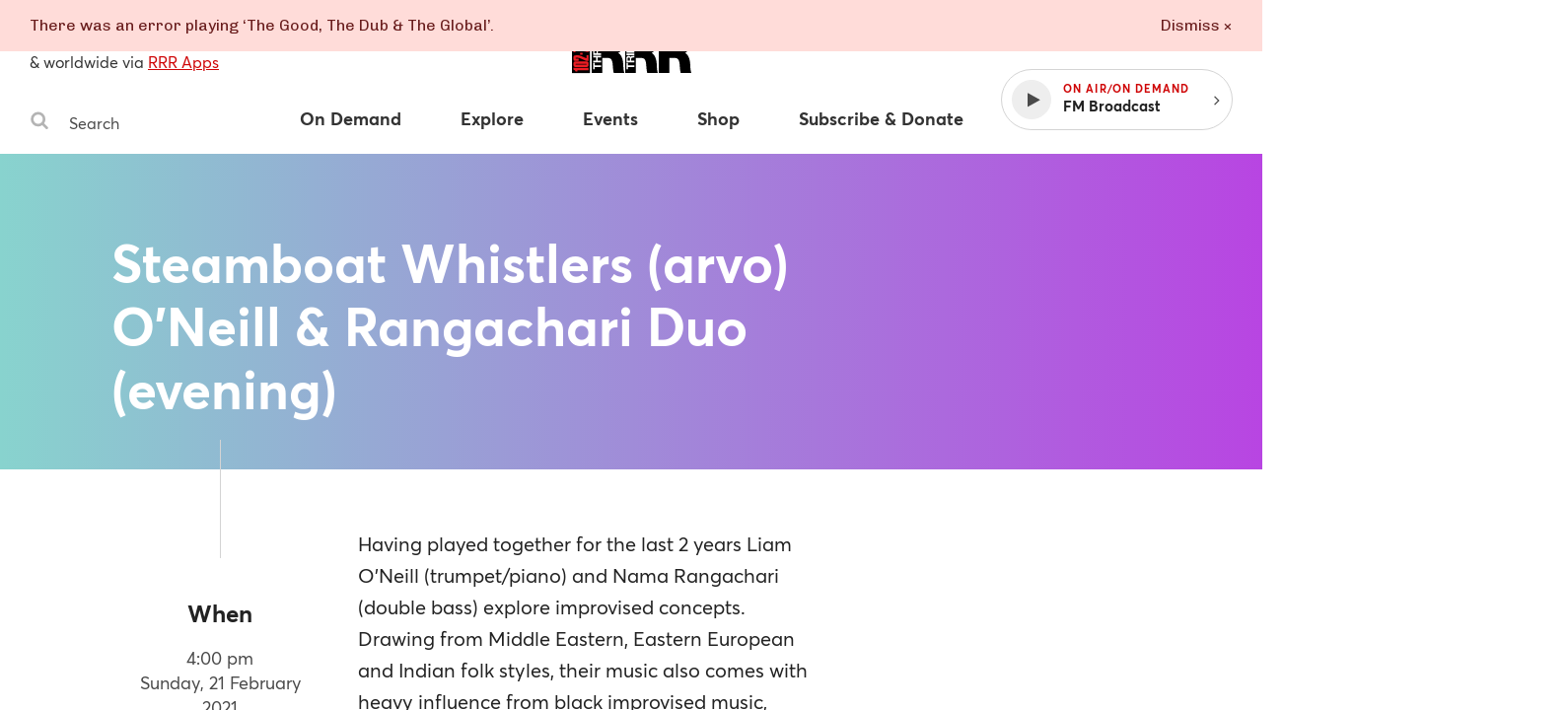

--- FILE ---
content_type: text/html
request_url: https://www.rrr.org.au/events/steamboat-whistlers-arvo-oneill-rangachari-duo-evening
body_size: 30798
content:
<!DOCTYPE html><html lang="en-au"><head><!--Google Tag Manager--><script>(function(w,d,s,l,i){w[l]=w[l]||[];w[l].push({'gtm.start':
new Date().getTime(),event:'gtm.js'});var f=d.getElementsByTagName(s)[0],
j=d.createElement(s),dl=l!='dataLayer'?'&l='+l:'';j.async=true;j.src=
'https://www.googletagmanager.com/gtm.js?id='+i+dl;f.parentNode.insertBefore(j,f);
})(window,document,'script','dataLayer','GTM-MKF9QW5');</script><!--End Google Tag Manager--><meta charset="utf-8" /><meta content="width=device-width, initial-scale=1.0" name="viewport" /><meta content="no-cache" name="turbolinks-cache-control" /><meta content="widescreen" media="(min-width: 1400px)" name="breakpoint" /><meta content="desktop" media="(min-width: 1024px) and (max-width: 1399px)" name="breakpoint" /><meta content="tablet-wide" media="(min-width: 768px) and (max-width: 1023px)" name="breakpoint" /><meta content="tablet" media="(min-width: 660px) and (max-width: 767px)" name="breakpoint" /><meta content="phone" media="(max-width: 659px)" name="breakpoint" /><meta content="phone-small" media="(max-width: 449px)" name="breakpoint" /><meta content="w-min-1900" media="(min-width: 1900px)" name="breakpoint" /><meta content="w-min-1700" media="(min-width: 1700px)" name="breakpoint" /><meta content="w-1440" media="(max-width: 1440px)" name="breakpoint" /><meta content="w-1400" media="(max-width: 1400px)" name="breakpoint" /><meta content="w-1300" media="(max-width: 1300px)" name="breakpoint" /><meta content="w-1200" media="(max-width: 1200px)" name="breakpoint" /><meta content="is-mobile" media="(max-width: 1023px)" name="breakpoint" /><meta content="not-phone" media="(min-width: 660px)" name="breakpoint" /><link href="/assets/main/assets/public/favicon/favicon-192.a118bf57.png" rel="icon" type="image/png" /><script>!function(t){function e(r){if(n[r])return n[r].exports;var o=n[r]={i:r,l:!1,exports:{}};return t[r].call(o.exports,o,o.exports,e),o.l=!0,o.exports}var n={};e.m=t,e.c=n,e.d=function(t,n,r){e.o(t,n)||Object.defineProperty(t,n,{configurable:!1,enumerable:!0,get:r})},e.n=function(t){var n=t&&t.__esModule?function(){return t.default}:function(){return t};return e.d(n,"a",n),n},e.o=function(t,e){return Object.prototype.hasOwnProperty.call(t,e)},e.p="/assets/",e(e.s=1051)}({10:function(t,e,n){"use strict";function r(){}function o(t){try{return t.then}catch(t){return v=t,b}}function i(t,e){try{return t(e)}catch(t){return v=t,b}}function a(t,e,n){try{t(e,n)}catch(t){return v=t,b}}function s(t){if("object"!=typeof this)throw new TypeError("Promises must be constructed via new");if("function"!=typeof t)throw new TypeError("Promise constructor's argument is not a function");this._75=0,this._83=0,this._18=null,this._38=null,t!==r&&y(t,this)}function u(t,e,n){return new t.constructor(function(o,i){var a=new s(r);a.then(o,i),c(t,new p(e,n,a))})}function c(t,e){for(;3===t._83;)t=t._18;if(s._47&&s._47(t),0===t._83)return 0===t._75?(t._75=1,void(t._38=e)):1===t._75?(t._75=2,void(t._38=[t._38,e])):void t._38.push(e);f(t,e)}function f(t,e){m(function(){var n=1===t._83?e.onFulfilled:e.onRejected;if(null===n)return void(1===t._83?l(e.promise,t._18):h(e.promise,t._18));var r=i(n,t._18);r===b?h(e.promise,v):l(e.promise,r)})}function l(t,e){if(e===t)return h(t,new TypeError("A promise cannot be resolved with itself."));if(e&&("object"==typeof e||"function"==typeof e)){var n=o(e);if(n===b)return h(t,v);if(n===t.then&&e instanceof s)return t._83=3,t._18=e,void d(t);if("function"==typeof n)return void y(n.bind(e),t)}t._83=1,t._18=e,d(t)}function h(t,e){t._83=2,t._18=e,s._71&&s._71(t,e),d(t)}function d(t){if(1===t._75&&(c(t,t._38),t._38=null),2===t._75){for(var e=0;e<t._38.length;e++)c(t,t._38[e]);t._38=null}}function p(t,e,n){this.onFulfilled="function"==typeof t?t:null,this.onRejected="function"==typeof e?e:null,this.promise=n}function y(t,e){var n=!1,r=a(t,function(t){n||(n=!0,l(e,t))},function(t){n||(n=!0,h(e,t))});n||r!==b||(n=!0,h(e,v))}var m=n(15),v=null,b={};t.exports=s,s._47=null,s._71=null,s._44=r,s.prototype.then=function(t,e){if(this.constructor!==s)return u(this,t,e);var n=new s(r);return c(this,new p(t,e,n)),n}},1051:function(t,e,n){n(16),t.exports=n(1052)},1052:function(t,e,n){"use strict";Object.defineProperty(e,"__esModule",{value:!0});n(1053);n(1059)},1053:function(t,e,n){"use strict";var r=n(1054),o=(n.n(r),n(1055)),i=(n.n(o),n(1056)),a=(n.n(i),n(1057)),s=(n.n(a),n(1058));n.n(s)()()},1054:function(t,e){!function(e,n){"use strict";var r={breakpoints:{},_isTicking:!1,_debounceLastTime:0,_namedEvents:{},_eventMatchCache:{},_globalEvents:[],onBreakpointChange:function(){var t=Array.prototype.slice.call(arguments),e=t.pop(),n=t.pop();void 0===n?r._globalEvents.push(e):(r._namedEvents[n]=[]).push(e),l()}},o=function(t){/in/.test(n.readyState)?e.setTimeout(function(){o(t)},9):t()},i=function(t,e){var n=t.className.split(" "),r=n.indexOf(e);r>-1&&(n.splice(r,1),t.className=n.join(" "))},a=function(t,e){-1===t.className.indexOf(e)&&(t.className=""!==t.className?t.className+" "+e:e)},s=function(t,e){var r="breakpoint-"+e,o=n.documentElement;t?a(o,r):i(o,r)},u=function(t){r._globalEvents.forEach(function(e){"function"==typeof e&&e(t)})},c=function(){r._isTicking||f(l),r._isTicking=!0},f=function(t,n){if(!e.requestAnimationFrame){var o=(new Date).getTime(),i=Math.max(0,16-(o-r._debounceLastTime)),a=e.setTimeout(function(){t(o+i)},i);return r._debounceLastTime=o+i,a}e.requestAnimationFrame(t,n)},l=function(){r._isTicking=!1;var t=[];for(var n in r.breakpoints){var o=r.breakpoints[n],i=e.matchMedia(o).matches;if(r._namedEvents[n]&&r._eventMatchCache[n]!==i){r._eventMatchCache[n]=i;for(var a=0;a<r._namedEvents[n].length;a++){var c=r._namedEvents[n][a];"function"==typeof c&&c(i)}}i&&t.push(n),s(i,n)}0!==t.length&&u(t)},h=function(){for(var t=n.getElementsByTagName("meta"),e=0;e<t.length;e++)if("breakpoint"===t[e].name){var o=t[e].getAttribute("content"),i=t[e].getAttribute("media");r.breakpoints[o]=i}},d=function(){h(),l(),e.addEventListener("resize",c)};void 0!==t&&t.exports?t.exports=r:e.metaQuery=r,function(){h(),l()}(),o(d)}(window,document)},1055:function(t,e,n){(function(t){!function(t){var e=function(){try{return!!Symbol.iterator}catch(t){return!1}}(),n=function(t){var n={next:function(){var e=t.shift();return{done:void 0===e,value:e}}};return e&&(n[Symbol.iterator]=function(){return n}),n},r=function(t){return encodeURIComponent(t).replace(/%20/g,"+")},o=function(t){return decodeURIComponent(t).replace(/\+/g," ")};"URLSearchParams"in t&&"a=1"===new URLSearchParams("?a=1").toString()||function(){var i=function(t){if(Object.defineProperty(this,"_entries",{value:{}}),"string"==typeof t){if(""!==t){t=t.replace(/^\?/,"");for(var e,n=t.split("&"),r=0;r<n.length;r++)e=n[r].split("="),this.append(o(e[0]),e.length>1?o(e[1]):"")}}else if(t instanceof i){var a=this;t.forEach(function(t,e){a.append(t,e)})}},a=i.prototype;a.append=function(t,e){t in this._entries?this._entries[t].push(e.toString()):this._entries[t]=[e.toString()]},a.delete=function(t){delete this._entries[t]},a.get=function(t){return t in this._entries?this._entries[t][0]:null},a.getAll=function(t){return t in this._entries?this._entries[t].slice(0):[]},a.has=function(t){return t in this._entries},a.set=function(t,e){this._entries[t]=[e.toString()]},a.forEach=function(t,e){var n;for(var r in this._entries)if(this._entries.hasOwnProperty(r)){n=this._entries[r];for(var o=0;o<n.length;o++)t.call(e,n[o],r,this)}},a.keys=function(){var t=[];return this.forEach(function(e,n){t.push(n)}),n(t)},a.values=function(){var t=[];return this.forEach(function(e){t.push(e)}),n(t)},a.entries=function(){var t=[];return this.forEach(function(e,n){t.push([n,e])}),n(t)},e&&(a[Symbol.iterator]=a.entries),a.toString=function(){var t="";return this.forEach(function(e,n){t.length>0&&(t+="&"),t+=r(n)+"="+r(e)}),t},t.URLSearchParams=i}()}(void 0!==t?t:"undefined"!=typeof window?window:"undefined"!=typeof self?self:this),function(t){if(function(){try{var t=new URL("b","http://a");return t.pathname="c%20d","http://a/c%20d"===t.href&&t.searchParams}catch(t){return!1}}()||function(){var e=t.URL,n=function(t,e){"string"!=typeof t&&(t=String(t));var n=document.implementation.createHTMLDocument("");if(window.doc=n,e){var r=n.createElement("base");r.href=e,n.head.appendChild(r)}var o=n.createElement("a");if(o.href=t,n.body.appendChild(o),o.href=o.href,":"===o.protocol||!/:/.test(o.href))throw new TypeError("Invalid URL");Object.defineProperty(this,"_anchorElement",{value:o})},r=n.prototype,o=function(t){Object.defineProperty(r,t,{get:function(){return this._anchorElement[t]},set:function(e){this._anchorElement[t]=e},enumerable:!0})};["hash","host","hostname","port","protocol","search"].forEach(function(t){o(t)}),Object.defineProperties(r,{toString:{get:function(){var t=this;return function(){return t.href}}},href:{get:function(){return this._anchorElement.href.replace(/\?$/,"")},set:function(t){this._anchorElement.href=t},enumerable:!0},pathname:{get:function(){return this._anchorElement.pathname.replace(/(^\/?)/,"/")},set:function(t){this._anchorElement.pathname=t},enumerable:!0},origin:{get:function(){var t={"http:":80,"https:":443,"ftp:":21}[this._anchorElement.protocol],e=this._anchorElement.port!=t&&""!==this._anchorElement.port;return this._anchorElement.protocol+"//"+this._anchorElement.hostname+(e?":"+this._anchorElement.port:"")},enumerable:!0},password:{get:function(){return""},set:function(t){},enumerable:!0},username:{get:function(){return""},set:function(t){},enumerable:!0},searchParams:{get:function(){var t=new URLSearchParams(this.search),e=this;return["append","delete","set"].forEach(function(n){var r=t[n];t[n]=function(){r.apply(t,arguments),e.search=t.toString()}}),t},enumerable:!0}}),n.createObjectURL=function(t){return e.createObjectURL.apply(e,arguments)},n.revokeObjectURL=function(t){return e.revokeObjectURL.apply(e,arguments)},t.URL=n}(),void 0!==t.location&&!("origin"in t.location)){var e=function(){return t.location.protocol+"//"+t.location.hostname+(t.location.port?":"+t.location.port:"")};try{Object.defineProperty(t.location,"origin",{get:e,enumerable:!0})}catch(n){setInterval(function(){t.location.origin=e()},100)}}}(void 0!==t?t:"undefined"!=typeof window?window:"undefined"!=typeof self?self:this)}).call(e,n(4))},1056:function(t,e,n){(function(t){(function(){var e=void 0;!function(t){"use strict";var n=function(e,n,r){function o(t){if(s.body)return t();setTimeout(function(){o(t)})}function i(){u.addEventListener&&u.removeEventListener("load",i),u.media=r||"all"}var a,s=t.document,u=s.createElement("link");if(n)a=n;else{var c=(s.body||s.getElementsByTagName("head")[0]).childNodes;a=c[c.length-1]}var f=s.styleSheets;u.rel="stylesheet",u.href=e,u.media="only x",o(function(){a.parentNode.insertBefore(u,n?a:a.nextSibling)});var l=function(t){for(var e=u.href,n=f.length;n--;)if(f[n].href===e)return t();setTimeout(function(){l(t)})};return u.addEventListener&&u.addEventListener("load",i),u.onloadcssdefined=l,l(i),u};void 0!==e?e.loadCSS=n:t.loadCSS=n}(void 0!==t?t:this)}).call(window)}).call(e,n(4))},1057:function(t,e,n){(function(t){(function(){!function(t){"use strict";t.loadCSS||(t.loadCSS=function(){});var n=loadCSS.relpreload={};if(n.support=function(){var e;try{e=t.document.createElement("link").relList.supports("preload")}catch(t){e=!1}return function(){return e}}(),n.bindMediaToggle=function(t){function e(){t.media=n}var n=t.media||"all";t.addEventListener?t.addEventListener("load",e):t.attachEvent&&t.attachEvent("onload",e),setTimeout(function(){t.rel="stylesheet",t.media="only x"}),setTimeout(e,3e3)},n.poly=function(){if(!n.support())for(var e=t.document.getElementsByTagName("link"),r=0;r<e.length;r++){var o=e[r];"preload"!==o.rel||"style"!==o.getAttribute("as")||o.getAttribute("data-loadcss")||(o.setAttribute("data-loadcss",!0),n.bindMediaToggle(o))}},!n.support()){n.poly();var r=t.setInterval(n.poly,500);t.addEventListener?t.addEventListener("load",function(){n.poly(),t.clearInterval(r)}):t.attachEvent&&t.attachEvent("onload",function(){n.poly(),t.clearInterval(r)})}e.loadCSS=loadCSS}(void 0!==t?t:this)}).call(window)}).call(e,n(4))},1058:function(t,e){function n(){window.localStorage.getItem("fontsLoaded")&&(window.document.documentElement.className+=" fonts-loaded")}t.exports=n},1059:function(t,e){function n(t){throw new Error("Cannot find module '"+t+"'.")}n.keys=function(){return[]},n.resolve=n,t.exports=n,n.id=1059},15:function(t,e,n){"use strict";(function(e){function n(t){a.length||(i(),s=!0),a[a.length]=t}function r(){for(;u<a.length;){var t=u;if(u+=1,a[t].call(),u>c){for(var e=0,n=a.length-u;e<n;e++)a[e]=a[e+u];a.length-=u,u=0}}a.length=0,u=0,s=!1}function o(t){return function(){function e(){clearTimeout(n),clearInterval(r),t()}var n=setTimeout(e,0),r=setInterval(e,50)}}t.exports=n;var i,a=[],s=!1,u=0,c=1024,f=void 0!==e?e:self,l=f.MutationObserver||f.WebKitMutationObserver;i="function"==typeof l?function(t){var e=1,n=new l(t),r=document.createTextNode("");return n.observe(r,{characterData:!0}),function(){e=-e,r.data=e}}(r):o(r),n.requestFlush=i,n.makeRequestCallFromTimer=o}).call(e,n(4))},16:function(t,e,n){"use strict";"undefined"==typeof Promise&&(n(17).enable(),window.Promise=n(18)),n(19),Object.assign=n(8)},17:function(t,e,n){"use strict";function r(){c=!1,s._47=null,s._71=null}function o(t){function e(e){(t.allRejections||a(l[e].error,t.whitelist||u))&&(l[e].displayId=f++,t.onUnhandled?(l[e].logged=!0,t.onUnhandled(l[e].displayId,l[e].error)):(l[e].logged=!0,i(l[e].displayId,l[e].error)))}function n(e){l[e].logged&&(t.onHandled?t.onHandled(l[e].displayId,l[e].error):l[e].onUnhandled||(console.warn("Promise Rejection Handled (id: "+l[e].displayId+"):"),console.warn('  This means you can ignore any previous messages of the form "Possible Unhandled Promise Rejection" with id '+l[e].displayId+".")))}t=t||{},c&&r(),c=!0;var o=0,f=0,l={};s._47=function(t){2===t._83&&l[t._56]&&(l[t._56].logged?n(t._56):clearTimeout(l[t._56].timeout),delete l[t._56])},s._71=function(t,n){0===t._75&&(t._56=o++,l[t._56]={displayId:null,error:n,timeout:setTimeout(e.bind(null,t._56),a(n,u)?100:2e3),logged:!1})}}function i(t,e){console.warn("Possible Unhandled Promise Rejection (id: "+t+"):"),((e&&(e.stack||e))+"").split("\n").forEach(function(t){console.warn("  "+t)})}function a(t,e){return e.some(function(e){return t instanceof e})}var s=n(10),u=[ReferenceError,TypeError,RangeError],c=!1;e.disable=r,e.enable=o},18:function(t,e,n){"use strict";function r(t){var e=new o(o._44);return e._83=1,e._18=t,e}var o=n(10);t.exports=o;var i=r(!0),a=r(!1),s=r(null),u=r(void 0),c=r(0),f=r("");o.resolve=function(t){if(t instanceof o)return t;if(null===t)return s;if(void 0===t)return u;if(!0===t)return i;if(!1===t)return a;if(0===t)return c;if(""===t)return f;if("object"==typeof t||"function"==typeof t)try{var e=t.then;if("function"==typeof e)return new o(e.bind(t))}catch(t){return new o(function(e,n){n(t)})}return r(t)},o.all=function(t){var e=Array.prototype.slice.call(t);return new o(function(t,n){function r(a,s){if(s&&("object"==typeof s||"function"==typeof s)){if(s instanceof o&&s.then===o.prototype.then){for(;3===s._83;)s=s._18;return 1===s._83?r(a,s._18):(2===s._83&&n(s._18),void s.then(function(t){r(a,t)},n))}var u=s.then;if("function"==typeof u){return void new o(u.bind(s)).then(function(t){r(a,t)},n)}}e[a]=s,0==--i&&t(e)}if(0===e.length)return t([]);for(var i=e.length,a=0;a<e.length;a++)r(a,e[a])})},o.reject=function(t){return new o(function(e,n){n(t)})},o.race=function(t){return new o(function(e,n){t.forEach(function(t){o.resolve(t).then(e,n)})})},o.prototype.catch=function(t){return this.then(null,t)}},19:function(t,e){!function(t){"use strict";function e(t){if("string"!=typeof t&&(t=String(t)),/[^a-z0-9\-#$%&'*+.\^_`|~]/i.test(t))throw new TypeError("Invalid character in header field name");return t.toLowerCase()}function n(t){return"string"!=typeof t&&(t=String(t)),t}function r(t){var e={next:function(){var e=t.shift();return{done:void 0===e,value:e}}};return v.iterable&&(e[Symbol.iterator]=function(){return e}),e}function o(t){this.map={},t instanceof o?t.forEach(function(t,e){this.append(e,t)},this):Array.isArray(t)?t.forEach(function(t){this.append(t[0],t[1])},this):t&&Object.getOwnPropertyNames(t).forEach(function(e){this.append(e,t[e])},this)}function i(t){if(t.bodyUsed)return Promise.reject(new TypeError("Already read"));t.bodyUsed=!0}function a(t){return new Promise(function(e,n){t.onload=function(){e(t.result)},t.onerror=function(){n(t.error)}})}function s(t){var e=new FileReader,n=a(e);return e.readAsArrayBuffer(t),n}function u(t){var e=new FileReader,n=a(e);return e.readAsText(t),n}function c(t){for(var e=new Uint8Array(t),n=new Array(e.length),r=0;r<e.length;r++)n[r]=String.fromCharCode(e[r]);return n.join("")}function f(t){if(t.slice)return t.slice(0);var e=new Uint8Array(t.byteLength);return e.set(new Uint8Array(t)),e.buffer}function l(){return this.bodyUsed=!1,this._initBody=function(t){if(this._bodyInit=t,t)if("string"==typeof t)this._bodyText=t;else if(v.blob&&Blob.prototype.isPrototypeOf(t))this._bodyBlob=t;else if(v.formData&&FormData.prototype.isPrototypeOf(t))this._bodyFormData=t;else if(v.searchParams&&URLSearchParams.prototype.isPrototypeOf(t))this._bodyText=t.toString();else if(v.arrayBuffer&&v.blob&&_(t))this._bodyArrayBuffer=f(t.buffer),this._bodyInit=new Blob([this._bodyArrayBuffer]);else{if(!v.arrayBuffer||!ArrayBuffer.prototype.isPrototypeOf(t)&&!w(t))throw new Error("unsupported BodyInit type");this._bodyArrayBuffer=f(t)}else this._bodyText="";this.headers.get("content-type")||("string"==typeof t?this.headers.set("content-type","text/plain;charset=UTF-8"):this._bodyBlob&&this._bodyBlob.type?this.headers.set("content-type",this._bodyBlob.type):v.searchParams&&URLSearchParams.prototype.isPrototypeOf(t)&&this.headers.set("content-type","application/x-www-form-urlencoded;charset=UTF-8"))},v.blob&&(this.blob=function(){var t=i(this);if(t)return t;if(this._bodyBlob)return Promise.resolve(this._bodyBlob);if(this._bodyArrayBuffer)return Promise.resolve(new Blob([this._bodyArrayBuffer]));if(this._bodyFormData)throw new Error("could not read FormData body as blob");return Promise.resolve(new Blob([this._bodyText]))},this.arrayBuffer=function(){return this._bodyArrayBuffer?i(this)||Promise.resolve(this._bodyArrayBuffer):this.blob().then(s)}),this.text=function(){var t=i(this);if(t)return t;if(this._bodyBlob)return u(this._bodyBlob);if(this._bodyArrayBuffer)return Promise.resolve(c(this._bodyArrayBuffer));if(this._bodyFormData)throw new Error("could not read FormData body as text");return Promise.resolve(this._bodyText)},v.formData&&(this.formData=function(){return this.text().then(p)}),this.json=function(){return this.text().then(JSON.parse)},this}function h(t){var e=t.toUpperCase();return g.indexOf(e)>-1?e:t}function d(t,e){e=e||{};var n=e.body;if(t instanceof d){if(t.bodyUsed)throw new TypeError("Already read");this.url=t.url,this.credentials=t.credentials,e.headers||(this.headers=new o(t.headers)),this.method=t.method,this.mode=t.mode,n||null==t._bodyInit||(n=t._bodyInit,t.bodyUsed=!0)}else this.url=String(t);if(this.credentials=e.credentials||this.credentials||"omit",!e.headers&&this.headers||(this.headers=new o(e.headers)),this.method=h(e.method||this.method||"GET"),this.mode=e.mode||this.mode||null,this.referrer=null,("GET"===this.method||"HEAD"===this.method)&&n)throw new TypeError("Body not allowed for GET or HEAD requests");this._initBody(n)}function p(t){var e=new FormData;return t.trim().split("&").forEach(function(t){if(t){var n=t.split("="),r=n.shift().replace(/\+/g," "),o=n.join("=").replace(/\+/g," ");e.append(decodeURIComponent(r),decodeURIComponent(o))}}),e}function y(t){var e=new o;return t.split(/\r?\n/).forEach(function(t){var n=t.split(":"),r=n.shift().trim();if(r){var o=n.join(":").trim();e.append(r,o)}}),e}function m(t,e){e||(e={}),this.type="default",this.status="status"in e?e.status:200,this.ok=this.status>=200&&this.status<300,this.statusText="statusText"in e?e.statusText:"OK",this.headers=new o(e.headers),this.url=e.url||"",this._initBody(t)}if(!t.fetch){var v={searchParams:"URLSearchParams"in t,iterable:"Symbol"in t&&"iterator"in Symbol,blob:"FileReader"in t&&"Blob"in t&&function(){try{return new Blob,!0}catch(t){return!1}}(),formData:"FormData"in t,arrayBuffer:"ArrayBuffer"in t};if(v.arrayBuffer)var b=["[object Int8Array]","[object Uint8Array]","[object Uint8ClampedArray]","[object Int16Array]","[object Uint16Array]","[object Int32Array]","[object Uint32Array]","[object Float32Array]","[object Float64Array]"],_=function(t){return t&&DataView.prototype.isPrototypeOf(t)},w=ArrayBuffer.isView||function(t){return t&&b.indexOf(Object.prototype.toString.call(t))>-1};o.prototype.append=function(t,r){t=e(t),r=n(r);var o=this.map[t];this.map[t]=o?o+","+r:r},o.prototype.delete=function(t){delete this.map[e(t)]},o.prototype.get=function(t){return t=e(t),this.has(t)?this.map[t]:null},o.prototype.has=function(t){return this.map.hasOwnProperty(e(t))},o.prototype.set=function(t,r){this.map[e(t)]=n(r)},o.prototype.forEach=function(t,e){for(var n in this.map)this.map.hasOwnProperty(n)&&t.call(e,this.map[n],n,this)},o.prototype.keys=function(){var t=[];return this.forEach(function(e,n){t.push(n)}),r(t)},o.prototype.values=function(){var t=[];return this.forEach(function(e){t.push(e)}),r(t)},o.prototype.entries=function(){var t=[];return this.forEach(function(e,n){t.push([n,e])}),r(t)},v.iterable&&(o.prototype[Symbol.iterator]=o.prototype.entries);var g=["DELETE","GET","HEAD","OPTIONS","POST","PUT"];d.prototype.clone=function(){return new d(this,{body:this._bodyInit})},l.call(d.prototype),l.call(m.prototype),m.prototype.clone=function(){return new m(this._bodyInit,{status:this.status,statusText:this.statusText,headers:new o(this.headers),url:this.url})},m.error=function(){var t=new m(null,{status:0,statusText:""});return t.type="error",t};var E=[301,302,303,307,308];m.redirect=function(t,e){if(-1===E.indexOf(e))throw new RangeError("Invalid status code");return new m(null,{status:e,headers:{location:t}})},t.Headers=o,t.Request=d,t.Response=m,t.fetch=function(t,e){return new Promise(function(n,r){var o=new d(t,e),i=new XMLHttpRequest;i.onload=function(){var t={status:i.status,statusText:i.statusText,headers:y(i.getAllResponseHeaders()||"")};t.url="responseURL"in i?i.responseURL:t.headers.get("X-Request-URL");var e="response"in i?i.response:i.responseText;n(new m(e,t))},i.onerror=function(){r(new TypeError("Network request failed"))},i.ontimeout=function(){r(new TypeError("Network request failed"))},i.open(o.method,o.url,!0),"include"===o.credentials&&(i.withCredentials=!0),"responseType"in i&&v.blob&&(i.responseType="blob"),o.headers.forEach(function(t,e){i.setRequestHeader(e,t)}),i.send(void 0===o._bodyInit?null:o._bodyInit)})},t.fetch.polyfill=!0}}("undefined"!=typeof self?self:this)},4:function(t,e){var n;n=function(){return this}();try{n=n||Function("return this")()||(0,eval)("this")}catch(t){"object"==typeof window&&(n=window)}t.exports=n},8:function(t,e,n){"use strict";function r(t){if(null===t||void 0===t)throw new TypeError("Object.assign cannot be called with null or undefined");return Object(t)}var o=Object.getOwnPropertySymbols,i=Object.prototype.hasOwnProperty,a=Object.prototype.propertyIsEnumerable;t.exports=function(){try{if(!Object.assign)return!1;var t=new String("abc");if(t[5]="de","5"===Object.getOwnPropertyNames(t)[0])return!1;for(var e={},n=0;n<10;n++)e["_"+String.fromCharCode(n)]=n;if("0123456789"!==Object.getOwnPropertyNames(e).map(function(t){return e[t]}).join(""))return!1;var r={};return"abcdefghijklmnopqrst".split("").forEach(function(t){r[t]=t}),"abcdefghijklmnopqrst"===Object.keys(Object.assign({},r)).join("")}catch(t){return!1}}()?Object.assign:function(t,e){for(var n,s,u=r(t),c=1;c<arguments.length;c++){n=Object(arguments[c]);for(var f in n)i.call(n,f)&&(u[f]=n[f]);if(o){s=o(n);for(var l=0;l<s.length;l++)a.call(n,s[l])&&(u[s[l]]=n[s[l]])}}return u}}});</script><script>!function(t){function e(r){if(n[r])return n[r].exports;var o=n[r]={i:r,l:!1,exports:{}};return t[r].call(o.exports,o,o.exports,e),o.l=!0,o.exports}var n={};e.m=t,e.c=n,e.d=function(t,n,r){e.o(t,n)||Object.defineProperty(t,n,{configurable:!1,enumerable:!0,get:r})},e.n=function(t){var n=t&&t.__esModule?function(){return t.default}:function(){return t};return e.d(n,"a",n),n},e.o=function(t,e){return Object.prototype.hasOwnProperty.call(t,e)},e.p="/assets/",e(e.s=1031)}({10:function(t,e,n){"use strict";function r(){}function o(t){try{return t.then}catch(t){return b=t,m}}function i(t,e){try{return t(e)}catch(t){return b=t,m}}function s(t,e,n){try{t(e,n)}catch(t){return b=t,m}}function a(t){if("object"!=typeof this)throw new TypeError("Promises must be constructed via new");if("function"!=typeof t)throw new TypeError("Promise constructor's argument is not a function");this._75=0,this._83=0,this._18=null,this._38=null,t!==r&&y(t,this)}function u(t,e,n){return new t.constructor(function(o,i){var s=new a(r);s.then(o,i),c(t,new p(e,n,s))})}function c(t,e){for(;3===t._83;)t=t._18;if(a._47&&a._47(t),0===t._83)return 0===t._75?(t._75=1,void(t._38=e)):1===t._75?(t._75=2,void(t._38=[t._38,e])):void t._38.push(e);h(t,e)}function h(t,e){v(function(){var n=1===t._83?e.onFulfilled:e.onRejected;if(null===n)return void(1===t._83?f(e.promise,t._18):l(e.promise,t._18));var r=i(n,t._18);r===m?l(e.promise,b):f(e.promise,r)})}function f(t,e){if(e===t)return l(t,new TypeError("A promise cannot be resolved with itself."));if(e&&("object"==typeof e||"function"==typeof e)){var n=o(e);if(n===m)return l(t,b);if(n===t.then&&e instanceof a)return t._83=3,t._18=e,void d(t);if("function"==typeof n)return void y(n.bind(e),t)}t._83=1,t._18=e,d(t)}function l(t,e){t._83=2,t._18=e,a._71&&a._71(t,e),d(t)}function d(t){if(1===t._75&&(c(t,t._38),t._38=null),2===t._75){for(var e=0;e<t._38.length;e++)c(t,t._38[e]);t._38=null}}function p(t,e,n){this.onFulfilled="function"==typeof t?t:null,this.onRejected="function"==typeof e?e:null,this.promise=n}function y(t,e){var n=!1,r=s(t,function(t){n||(n=!0,f(e,t))},function(t){n||(n=!0,l(e,t))});n||r!==m||(n=!0,l(e,b))}var v=n(15),b=null,m={};t.exports=a,a._47=null,a._71=null,a._44=r,a.prototype.then=function(t,e){if(this.constructor!==a)return u(this,t,e);var n=new a(r);return c(this,new p(t,e,n)),n}},1031:function(t,e,n){n(16),t.exports=n(1032)},1032:function(t,e,n){"use strict";Object.defineProperty(e,"__esModule",{value:!0});n(1033);n(1041)},1033:function(t,e,n){"use strict";n(1034),n(1040)},1034:function(t,e,n){"use strict";function r(t,e){if(!(t instanceof e))throw new TypeError("Cannot call a class as a function")}var o=n(444),i=n(447),s=n(449),a=n(209),u=function(){function t(t,e){for(var n=0;n<e.length;n++){var r=e[n];r.enumerable=r.enumerable||!1,r.configurable=!0,"value"in r&&(r.writable=!0),Object.defineProperty(t,r.key,r)}}return function(e,n,r){return n&&t(e.prototype,n),r&&t(e,r),e}}(),c=function(){function t(e,n){var i=this;if(r(this,t),Object(s.b)(e,s.a.EVENT_TRACKER),window.addEventListener){var u={events:["click"],fieldsObj:{},attributePrefix:"ga-"};this.opts=Object(a.a)(u,n),this.tracker=e,this.handleEvents=this.handleEvents.bind(this);var c="["+this.opts.attributePrefix+"on]";this.delegates={},this.opts.events.forEach(function(t){i.delegates[t]=Object(o.a)(document,t,c,i.handleEvents,{composed:!0,useCapture:!0})})}}return u(t,[{key:"handleEvents",value:function(t,e){var n=this.opts.attributePrefix;if(!(e.getAttribute(n+"on").split(/\s*,\s*/).indexOf(t.type)<0)){var r={transport:"beacon"},o=Object(a.e)(e,n),i=Object(a.a)({},this.opts.fieldsObj,o),s=o.hitType||"event";this.tracker.send(s,Object(a.c)(r,i,this.tracker,this.opts.hitFilter,e,t))}}},{key:"remove",value:function(){var t=this;Object.keys(this.delegates).forEach(function(e){t.delegates[e].destroy()})}}]),t}();Object(i.a)("eventTracker",c)},1035:function(t,e,n){"use strict";function r(t,e,n,r){var s=arguments.length>4&&void 0!==arguments[4]?arguments[4]:{},a=function(t){var e=void 0;if(s.composed&&"function"==typeof t.composedPath)for(var a,u=t.composedPath(),c=0;a=u[c];c++)1==a.nodeType&&Object(i.a)(a,n)&&(e=a);else e=Object(o.a)(t.target,n,!0);e&&r.call(e,t,e)};return t.addEventListener(e,a,s.useCapture),{destroy:function(){t.removeEventListener(e,a,s.useCapture)}}}e.a=r;var o=n(445),i=n(208)},1036:function(t,e,n){"use strict";"function"==typeof Symbol&&Symbol.iterator},1037:function(t,e,n){"use strict";function r(t){var e={};if(!t||1!=t.nodeType)return e;var n=t.attributes;if(0===n.length)return{};for(var r,o=0;r=n[o];o++)e[r.name]=r.value;return e}e.a=r},1038:function(t,e,n){"use strict";var r="80",o="443";RegExp(":("+r+"|"+o+")$"),document.createElement("a")},1039:function(t,e,n){"use strict";function r(t,e){if(!(t instanceof e))throw new TypeError("Cannot call a class as a function")}function o(t,e){var n=s.filter(function(n){return n.context==t&&n.methodName==e})[0];return n||(n=new a(t,e),s.push(n)),n}var i=function(){function t(t,e){for(var n=0;n<e.length;n++){var r=e[n];r.enumerable=r.enumerable||!1,r.configurable=!0,"value"in r&&(r.writable=!0),Object.defineProperty(t,r.key,r)}}return function(e,n,r){return n&&t(e.prototype,n),r&&t(e,r),e}}(),s=[],a=function(){function t(e,n){var o=this;r(this,t),this.context=e,this.methodName=n,this.isTask=/Task$/.test(n),this.originalMethodReference=this.isTask?e.get(n):e[n],this.methodChain=[],this.boundMethodChain=[],this.wrappedMethod=function(){return o.boundMethodChain[o.boundMethodChain.length-1].apply(void 0,arguments)},this.isTask?e.set(n,this.wrappedMethod):e[n]=this.wrappedMethod}return i(t,null,[{key:"add",value:function(t,e,n){o(t,e).add(n)}},{key:"remove",value:function(t,e,n){o(t,e).remove(n)}}]),i(t,[{key:"add",value:function(t){this.methodChain.push(t),this.rebindMethodChain()}},{key:"remove",value:function(t){var e=this.methodChain.indexOf(t);e>-1&&(this.methodChain.splice(e,1),this.methodChain.length>0?this.rebindMethodChain():this.destroy())}},{key:"rebindMethodChain",value:function(){this.boundMethodChain=[];for(var t,e=0;t=this.methodChain[e];e++){var n=this.boundMethodChain[e-1]||this.originalMethodReference.bind(this.context);this.boundMethodChain.push(t(n))}}},{key:"destroy",value:function(){var t=s.indexOf(this);t>-1&&(s.splice(t,1),this.isTask?this.context.set(this.methodName,this.originalMethodReference):this.context[this.methodName]=this.originalMethodReference)}}]),t}();e.a=a},1040:function(t,e,n){"use strict";function r(t,e){if(!(t instanceof e))throw new TypeError("Cannot call a class as a function")}function o(t,e){if(0===t){var n=e.intersectionRect;return n.top>0||n.bottom>0||n.left>0||n.right>0}return e.intersectionRatio>=t}function i(t){var e={threshold:0,trackFirstImpressionOnly:!0};return"string"==typeof t&&(t={id:t}),Object(u.a)(e,t)}var s=n(447),a=n(449),u=n(209),c=function(){function t(t,e){for(var n=0;n<e.length;n++){var r=e[n];r.enumerable=r.enumerable||!1,r.configurable=!0,"value"in r&&(r.writable=!0),Object.defineProperty(t,r.key,r)}}return function(e,n,r){return n&&t(e.prototype,n),r&&t(e,r),e}}(),h=function(){function t(e,n){var o=this;if(r(this,t),Object(a.b)(e,a.a.IMPRESSION_TRACKER),window.IntersectionObserver&&window.MutationObserver){var i={rootMargin:"0px",fieldsObj:{},attributePrefix:"ga-"};this.opts=Object(u.a)(i,n),this.tracker=e,this.handleDomMutations=this.handleDomMutations.bind(this),this.handleIntersectionChanges=this.handleIntersectionChanges.bind(this),this.handleDomElementAdded=this.handleDomElementAdded.bind(this),this.handleDomElementRemoved=this.handleDomElementRemoved.bind(this),this.mutationObserver=null,this.items=[],this.elementMap={},this.thresholdMap={},Object(u.d)(function(){o.opts.elements&&o.observeElements(o.opts.elements)})}}return c(t,[{key:"observeElements",value:function(t){var e=this,n=this.deriveDataFromElements(t);this.items=this.items.concat(n.items),this.elementMap=Object(u.a)({},n.elementMap,this.elementMap),this.thresholdMap=Object(u.a)({},n.thresholdMap,this.thresholdMap),n.items.forEach(function(t){var n=e.thresholdMap[t.threshold]=e.thresholdMap[t.threshold]||new IntersectionObserver(e.handleIntersectionChanges,{rootMargin:e.opts.rootMargin,threshold:[+t.threshold]}),r=e.elementMap[t.id]||(e.elementMap[t.id]=document.getElementById(t.id));r&&n.observe(r)}),this.mutationObserver||(this.mutationObserver=new MutationObserver(this.handleDomMutations),this.mutationObserver.observe(document.body,{childList:!0,subtree:!0})),requestAnimationFrame(function(){})}},{key:"unobserveElements",value:function(t){var e=[],n=[];if(this.items.forEach(function(r){t.some(function(t){var e=i(t);return e.id===r.id&&e.threshold===r.threshold&&e.trackFirstImpressionOnly===r.trackFirstImpressionOnly})?n.push(r):e.push(r)}),e.length){var r=this.deriveDataFromElements(e),o=this.deriveDataFromElements(n);this.items=r.items,this.elementMap=r.elementMap,this.thresholdMap=r.thresholdMap,n.forEach(function(t){if(!r.elementMap[t.id]){var e=o.thresholdMap[t.threshold],n=o.elementMap[t.id];n&&e.unobserve(n),r.thresholdMap[t.threshold]||o.thresholdMap[t.threshold].disconnect()}})}else this.unobserveAllElements()}},{key:"unobserveAllElements",value:function(){var t=this;Object.keys(this.thresholdMap).forEach(function(e){t.thresholdMap[e].disconnect()}),this.mutationObserver.disconnect(),this.mutationObserver=null,this.items=[],this.elementMap={},this.thresholdMap={}}},{key:"deriveDataFromElements",value:function(t){var e=this,n=[],r={},o={};return t.length&&t.forEach(function(t){var s=i(t);n.push(s),o[s.id]=e.elementMap[s.id]||null,r[s.threshold]=e.thresholdMap[s.threshold]||null}),{items:n,elementMap:o,thresholdMap:r}}},{key:"handleDomMutations",value:function(t){for(var e,n=0;e=t[n];n++){for(var r,o=0;r=e.removedNodes[o];o++)this.walkNodeTree(r,this.handleDomElementRemoved);for(var i,s=0;i=e.addedNodes[s];s++)this.walkNodeTree(i,this.handleDomElementAdded)}}},{key:"walkNodeTree",value:function(t,e){1==t.nodeType&&t.id in this.elementMap&&e(t.id);for(var n,r=0;n=t.childNodes[r];r++)this.walkNodeTree(n,e)}},{key:"handleIntersectionChanges",value:function(t){for(var e,n=[],r=0;e=t[r];r++)for(var i,s=0;i=this.items[s];s++)e.target.id===i.id&&o(i.threshold,e)&&(this.handleImpression(i.id),i.trackFirstImpressionOnly&&n.push(i));n.length&&this.unobserveElements(n)}},{key:"handleImpression",value:function(t){var e=document.getElementById(t),n={transport:"beacon",eventCategory:"Viewport",eventAction:"impression",eventLabel:t,nonInteraction:!0},r=Object(u.a)({},this.opts.fieldsObj,Object(u.e)(e,this.opts.attributePrefix));this.tracker.send("event",Object(u.c)(n,r,this.tracker,this.opts.hitFilter,e))}},{key:"handleDomElementAdded",value:function(t){var e=this,n=this.elementMap[t]=document.getElementById(t);this.items.forEach(function(r){t==r.id&&e.thresholdMap[r.threshold].observe(n)})}},{key:"handleDomElementRemoved",value:function(t){var e=this,n=this.elementMap[t];this.items.forEach(function(r){t==r.id&&e.thresholdMap[r.threshold].unobserve(n)}),this.elementMap[t]=null}},{key:"remove",value:function(){this.unobserveAllElements()}}]),t}();Object(s.a)("impressionTracker",h)},1041:function(t,e){function n(t){throw new Error("Cannot find module '"+t+"'.")}n.keys=function(){return[]},n.resolve=n,t.exports=n,n.id=1041},15:function(t,e,n){"use strict";(function(e){function n(t){s.length||(i(),a=!0),s[s.length]=t}function r(){for(;u<s.length;){var t=u;if(u+=1,s[t].call(),u>c){for(var e=0,n=s.length-u;e<n;e++)s[e]=s[e+u];s.length-=u,u=0}}s.length=0,u=0,a=!1}function o(t){return function(){function e(){clearTimeout(n),clearInterval(r),t()}var n=setTimeout(e,0),r=setInterval(e,50)}}t.exports=n;var i,s=[],a=!1,u=0,c=1024,h=void 0!==e?e:self,f=h.MutationObserver||h.WebKitMutationObserver;i="function"==typeof f?function(t){var e=1,n=new f(t),r=document.createTextNode("");return n.observe(r,{characterData:!0}),function(){e=-e,r.data=e}}(r):o(r),n.requestFlush=i,n.makeRequestCallFromTimer=o}).call(e,n(4))},16:function(t,e,n){"use strict";"undefined"==typeof Promise&&(n(17).enable(),window.Promise=n(18)),n(19),Object.assign=n(8)},17:function(t,e,n){"use strict";function r(){c=!1,a._47=null,a._71=null}function o(t){function e(e){(t.allRejections||s(f[e].error,t.whitelist||u))&&(f[e].displayId=h++,t.onUnhandled?(f[e].logged=!0,t.onUnhandled(f[e].displayId,f[e].error)):(f[e].logged=!0,i(f[e].displayId,f[e].error)))}function n(e){f[e].logged&&(t.onHandled?t.onHandled(f[e].displayId,f[e].error):f[e].onUnhandled||(console.warn("Promise Rejection Handled (id: "+f[e].displayId+"):"),console.warn('  This means you can ignore any previous messages of the form "Possible Unhandled Promise Rejection" with id '+f[e].displayId+".")))}t=t||{},c&&r(),c=!0;var o=0,h=0,f={};a._47=function(t){2===t._83&&f[t._56]&&(f[t._56].logged?n(t._56):clearTimeout(f[t._56].timeout),delete f[t._56])},a._71=function(t,n){0===t._75&&(t._56=o++,f[t._56]={displayId:null,error:n,timeout:setTimeout(e.bind(null,t._56),s(n,u)?100:2e3),logged:!1})}}function i(t,e){console.warn("Possible Unhandled Promise Rejection (id: "+t+"):"),((e&&(e.stack||e))+"").split("\n").forEach(function(t){console.warn("  "+t)})}function s(t,e){return e.some(function(e){return t instanceof e})}var a=n(10),u=[ReferenceError,TypeError,RangeError],c=!1;e.disable=r,e.enable=o},18:function(t,e,n){"use strict";function r(t){var e=new o(o._44);return e._83=1,e._18=t,e}var o=n(10);t.exports=o;var i=r(!0),s=r(!1),a=r(null),u=r(void 0),c=r(0),h=r("");o.resolve=function(t){if(t instanceof o)return t;if(null===t)return a;if(void 0===t)return u;if(!0===t)return i;if(!1===t)return s;if(0===t)return c;if(""===t)return h;if("object"==typeof t||"function"==typeof t)try{var e=t.then;if("function"==typeof e)return new o(e.bind(t))}catch(t){return new o(function(e,n){n(t)})}return r(t)},o.all=function(t){var e=Array.prototype.slice.call(t);return new o(function(t,n){function r(s,a){if(a&&("object"==typeof a||"function"==typeof a)){if(a instanceof o&&a.then===o.prototype.then){for(;3===a._83;)a=a._18;return 1===a._83?r(s,a._18):(2===a._83&&n(a._18),void a.then(function(t){r(s,t)},n))}var u=a.then;if("function"==typeof u){return void new o(u.bind(a)).then(function(t){r(s,t)},n)}}e[s]=a,0==--i&&t(e)}if(0===e.length)return t([]);for(var i=e.length,s=0;s<e.length;s++)r(s,e[s])})},o.reject=function(t){return new o(function(e,n){n(t)})},o.race=function(t){return new o(function(e,n){t.forEach(function(t){o.resolve(t).then(e,n)})})},o.prototype.catch=function(t){return this.then(null,t)}},19:function(t,e){!function(t){"use strict";function e(t){if("string"!=typeof t&&(t=String(t)),/[^a-z0-9\-#$%&'*+.\^_`|~]/i.test(t))throw new TypeError("Invalid character in header field name");return t.toLowerCase()}function n(t){return"string"!=typeof t&&(t=String(t)),t}function r(t){var e={next:function(){var e=t.shift();return{done:void 0===e,value:e}}};return b.iterable&&(e[Symbol.iterator]=function(){return e}),e}function o(t){this.map={},t instanceof o?t.forEach(function(t,e){this.append(e,t)},this):Array.isArray(t)?t.forEach(function(t){this.append(t[0],t[1])},this):t&&Object.getOwnPropertyNames(t).forEach(function(e){this.append(e,t[e])},this)}function i(t){if(t.bodyUsed)return Promise.reject(new TypeError("Already read"));t.bodyUsed=!0}function s(t){return new Promise(function(e,n){t.onload=function(){e(t.result)},t.onerror=function(){n(t.error)}})}function a(t){var e=new FileReader,n=s(e);return e.readAsArrayBuffer(t),n}function u(t){var e=new FileReader,n=s(e);return e.readAsText(t),n}function c(t){for(var e=new Uint8Array(t),n=new Array(e.length),r=0;r<e.length;r++)n[r]=String.fromCharCode(e[r]);return n.join("")}function h(t){if(t.slice)return t.slice(0);var e=new Uint8Array(t.byteLength);return e.set(new Uint8Array(t)),e.buffer}function f(){return this.bodyUsed=!1,this._initBody=function(t){if(this._bodyInit=t,t)if("string"==typeof t)this._bodyText=t;else if(b.blob&&Blob.prototype.isPrototypeOf(t))this._bodyBlob=t;else if(b.formData&&FormData.prototype.isPrototypeOf(t))this._bodyFormData=t;else if(b.searchParams&&URLSearchParams.prototype.isPrototypeOf(t))this._bodyText=t.toString();else if(b.arrayBuffer&&b.blob&&w(t))this._bodyArrayBuffer=h(t.buffer),this._bodyInit=new Blob([this._bodyArrayBuffer]);else{if(!b.arrayBuffer||!ArrayBuffer.prototype.isPrototypeOf(t)&&!g(t))throw new Error("unsupported BodyInit type");this._bodyArrayBuffer=h(t)}else this._bodyText="";this.headers.get("content-type")||("string"==typeof t?this.headers.set("content-type","text/plain;charset=UTF-8"):this._bodyBlob&&this._bodyBlob.type?this.headers.set("content-type",this._bodyBlob.type):b.searchParams&&URLSearchParams.prototype.isPrototypeOf(t)&&this.headers.set("content-type","application/x-www-form-urlencoded;charset=UTF-8"))},b.blob&&(this.blob=function(){var t=i(this);if(t)return t;if(this._bodyBlob)return Promise.resolve(this._bodyBlob);if(this._bodyArrayBuffer)return Promise.resolve(new Blob([this._bodyArrayBuffer]));if(this._bodyFormData)throw new Error("could not read FormData body as blob");return Promise.resolve(new Blob([this._bodyText]))},this.arrayBuffer=function(){return this._bodyArrayBuffer?i(this)||Promise.resolve(this._bodyArrayBuffer):this.blob().then(a)}),this.text=function(){var t=i(this);if(t)return t;if(this._bodyBlob)return u(this._bodyBlob);if(this._bodyArrayBuffer)return Promise.resolve(c(this._bodyArrayBuffer));if(this._bodyFormData)throw new Error("could not read FormData body as text");return Promise.resolve(this._bodyText)},b.formData&&(this.formData=function(){return this.text().then(p)}),this.json=function(){return this.text().then(JSON.parse)},this}function l(t){var e=t.toUpperCase();return _.indexOf(e)>-1?e:t}function d(t,e){e=e||{};var n=e.body;if(t instanceof d){if(t.bodyUsed)throw new TypeError("Already read");this.url=t.url,this.credentials=t.credentials,e.headers||(this.headers=new o(t.headers)),this.method=t.method,this.mode=t.mode,n||null==t._bodyInit||(n=t._bodyInit,t.bodyUsed=!0)}else this.url=String(t);if(this.credentials=e.credentials||this.credentials||"omit",!e.headers&&this.headers||(this.headers=new o(e.headers)),this.method=l(e.method||this.method||"GET"),this.mode=e.mode||this.mode||null,this.referrer=null,("GET"===this.method||"HEAD"===this.method)&&n)throw new TypeError("Body not allowed for GET or HEAD requests");this._initBody(n)}function p(t){var e=new FormData;return t.trim().split("&").forEach(function(t){if(t){var n=t.split("="),r=n.shift().replace(/\+/g," "),o=n.join("=").replace(/\+/g," ");e.append(decodeURIComponent(r),decodeURIComponent(o))}}),e}function y(t){var e=new o;return t.split(/\r?\n/).forEach(function(t){var n=t.split(":"),r=n.shift().trim();if(r){var o=n.join(":").trim();e.append(r,o)}}),e}function v(t,e){e||(e={}),this.type="default",this.status="status"in e?e.status:200,this.ok=this.status>=200&&this.status<300,this.statusText="statusText"in e?e.statusText:"OK",this.headers=new o(e.headers),this.url=e.url||"",this._initBody(t)}if(!t.fetch){var b={searchParams:"URLSearchParams"in t,iterable:"Symbol"in t&&"iterator"in Symbol,blob:"FileReader"in t&&"Blob"in t&&function(){try{return new Blob,!0}catch(t){return!1}}(),formData:"FormData"in t,arrayBuffer:"ArrayBuffer"in t};if(b.arrayBuffer)var m=["[object Int8Array]","[object Uint8Array]","[object Uint8ClampedArray]","[object Int16Array]","[object Uint16Array]","[object Int32Array]","[object Uint32Array]","[object Float32Array]","[object Float64Array]"],w=function(t){return t&&DataView.prototype.isPrototypeOf(t)},g=ArrayBuffer.isView||function(t){return t&&m.indexOf(Object.prototype.toString.call(t))>-1};o.prototype.append=function(t,r){t=e(t),r=n(r);var o=this.map[t];this.map[t]=o?o+","+r:r},o.prototype.delete=function(t){delete this.map[e(t)]},o.prototype.get=function(t){return t=e(t),this.has(t)?this.map[t]:null},o.prototype.has=function(t){return this.map.hasOwnProperty(e(t))},o.prototype.set=function(t,r){this.map[e(t)]=n(r)},o.prototype.forEach=function(t,e){for(var n in this.map)this.map.hasOwnProperty(n)&&t.call(e,this.map[n],n,this)},o.prototype.keys=function(){var t=[];return this.forEach(function(e,n){t.push(n)}),r(t)},o.prototype.values=function(){var t=[];return this.forEach(function(e){t.push(e)}),r(t)},o.prototype.entries=function(){var t=[];return this.forEach(function(e,n){t.push([n,e])}),r(t)},b.iterable&&(o.prototype[Symbol.iterator]=o.prototype.entries);var _=["DELETE","GET","HEAD","OPTIONS","POST","PUT"];d.prototype.clone=function(){return new d(this,{body:this._bodyInit})},f.call(d.prototype),f.call(v.prototype),v.prototype.clone=function(){return new v(this._bodyInit,{status:this.status,statusText:this.statusText,headers:new o(this.headers),url:this.url})},v.error=function(){var t=new v(null,{status:0,statusText:""});return t.type="error",t};var E=[301,302,303,307,308];v.redirect=function(t,e){if(-1===E.indexOf(e))throw new RangeError("Invalid status code");return new v(null,{status:e,headers:{location:t}})},t.Headers=o,t.Request=d,t.Response=v,t.fetch=function(t,e){return new Promise(function(n,r){var o=new d(t,e),i=new XMLHttpRequest;i.onload=function(){var t={status:i.status,statusText:i.statusText,headers:y(i.getAllResponseHeaders()||"")};t.url="responseURL"in i?i.responseURL:t.headers.get("X-Request-URL");var e="response"in i?i.response:i.responseText;n(new v(e,t))},i.onerror=function(){r(new TypeError("Network request failed"))},i.ontimeout=function(){r(new TypeError("Network request failed"))},i.open(o.method,o.url,!0),"include"===o.credentials&&(i.withCredentials=!0),"responseType"in i&&b.blob&&(i.responseType="blob"),o.headers.forEach(function(t,e){i.setRequestHeader(e,t)}),i.send(void 0===o._bodyInit?null:o._bodyInit)})},t.fetch.polyfill=!0}}("undefined"!=typeof self?self:this)},208:function(t,e,n){"use strict";function r(t,e){if(t&&1==t.nodeType&&e){if("string"==typeof e||1==e.nodeType)return t==e||o(t,e);if("length"in e)for(var n,r=0;n=e[r];r++)if(t==n||o(t,n))return!0}return!1}function o(t,e){if("string"!=typeof e)return!1;if(s)return s.call(t,e);for(var n,r=t.parentNode.querySelectorAll(e),o=0;n=r[o];o++)if(n==t)return!0;return!1}e.a=r;var i=window.Element.prototype,s=i.matches||i.matchesSelector||i.webkitMatchesSelector||i.mozMatchesSelector||i.msMatchesSelector||i.oMatchesSelector},209:function(t,e,n){"use strict";function r(t,e){var n=arguments.length>2&&void 0!==arguments[2]?arguments[2]:void 0,r=arguments.length>3&&void 0!==arguments[3]?arguments[3]:void 0,o=arguments.length>4&&void 0!==arguments[4]?arguments[4]:void 0,i=arguments.length>5&&void 0!==arguments[5]?arguments[5]:void 0;if("function"==typeof r){var s=n.get("buildHitTask");return{buildHitTask:function(n){n.set(t,null,!0),n.set(e,null,!0),r(n,o,i),s(n)}}}return c({},t,e)}function o(t,e){var n=Object(u.b)(t),r={};return Object.keys(n).forEach(function(t){if(0===t.indexOf(e)&&t!=e+"on"){var o=n[t];"true"==o&&(o=!0),"false"==o&&(o=!1);var i=s(t.slice(e.length));r[i]=o}}),r}function i(t){"loading"==document.readyState?document.addEventListener("DOMContentLoaded",function e(){document.removeEventListener("DOMContentLoaded",e),t()}):t()}function s(t){return t.replace(/[\-\_]+(\w?)/g,function(t,e){return e.toUpperCase()})}function a(t){return t.charAt(0).toUpperCase()+t.slice(1)}e.c=r,e.e=o,e.d=i,n.d(e,"a",function(){return c}),e.b=a;var u=n(444),c=(n(1039),"function"==typeof Symbol&&Symbol.iterator,Object.assign||function(t){for(var e=arguments.length,n=Array(e>1?e-1:0),r=1;r<e;r++)n[r-1]=arguments[r];for(var o=0,i=n.length;o<i;o++){var s=Object(n[o]);for(var a in s)Object.prototype.hasOwnProperty.call(s,a)&&(t[a]=s[a])}return t})},4:function(t,e){var n;n=function(){return this}();try{n=n||Function("return this")()||(0,eval)("this")}catch(t){"object"==typeof window&&(n=window)}t.exports=n},444:function(t,e,n){"use strict";var r=(n(445),n(1035)),o=(n(1036),n(1037));n(208),n(446),n(1038);n.d(e,"a",function(){return r.a}),n.d(e,"b",function(){return o.a})},445:function(t,e,n){"use strict";function r(t,e){var n=arguments.length>2&&void 0!==arguments[2]&&arguments[2];if(t&&1==t.nodeType&&e)for(var r,s=(n?[t]:[]).concat(Object(i.a)(t)),a=0;r=s[a];a++)if(Object(o.a)(r,e))return r}e.a=r;var o=n(208),i=n(446)},446:function(t,e,n){"use strict";function r(t){for(var e=[];t&&t.parentNode&&1==t.parentNode.nodeType;)t=t.parentNode,e.push(t);return e}e.a=r},447:function(t,e,n){"use strict";function r(t,e){var n=window.GoogleAnalyticsObject||"ga";window[n]=window[n]||function(){for(var t=arguments.length,e=Array(t),r=0;r<t;r++)e[r]=arguments[r];(window[n].q=window[n].q||[]).push(e)},window.gaDevIds=window.gaDevIds||[],window.gaDevIds.indexOf(o.a)<0&&window.gaDevIds.push(o.a),window[n]("provide",t,e),window.gaplugins=window.gaplugins||{},window.gaplugins[Object(i.b)(t)]=e}e.a=r;var o=n(448),i=n(209)},448:function(t,e,n){"use strict";n.d(e,"c",function(){return r}),n.d(e,"a",function(){return o}),n.d(e,"d",function(){return i}),n.d(e,"b",function(){return s});var r="2.4.1",o="i5iSjo",i="_av",s="_au"},449:function(t,e,n){"use strict";function r(t,e){c(t),u(t,e)}function o(t){return parseInt(t||"0",16).toString(2)}function i(t){return parseInt(t||"0",2).toString(16)}function s(t,e){if(t.length<e)for(var n=e-t.length;n;)t="0"+t,n--;return t}function a(t,e){return t.substr(0,e)+1+t.substr(e+1)}function u(t,e){var n=t.get("&"+h.b),r=s(o(n),l);r=a(r,l-e),t.set("&"+h.b,i(r))}function c(t){t.set("&"+h.d,h.c)}n.d(e,"a",function(){return f}),e.b=r;var h=n(448),f={CLEAN_URL_TRACKER:1,EVENT_TRACKER:2,IMPRESSION_TRACKER:3,MEDIA_QUERY_TRACKER:4,OUTBOUND_FORM_TRACKER:5,OUTBOUND_LINK_TRACKER:6,PAGE_VISIBILITY_TRACKER:7,SOCIAL_WIDGET_TRACKER:8,URL_CHANGE_TRACKER:9,MAX_SCROLL_TRACKER:10},l=Object.keys(f).length},8:function(t,e,n){"use strict";function r(t){if(null===t||void 0===t)throw new TypeError("Object.assign cannot be called with null or undefined");return Object(t)}var o=Object.getOwnPropertySymbols,i=Object.prototype.hasOwnProperty,s=Object.prototype.propertyIsEnumerable;t.exports=function(){try{if(!Object.assign)return!1;var t=new String("abc");if(t[5]="de","5"===Object.getOwnPropertyNames(t)[0])return!1;for(var e={},n=0;n<10;n++)e["_"+String.fromCharCode(n)]=n;if("0123456789"!==Object.getOwnPropertyNames(e).map(function(t){return e[t]}).join(""))return!1;var r={};return"abcdefghijklmnopqrst".split("").forEach(function(t){r[t]=t}),"abcdefghijklmnopqrst"===Object.keys(Object.assign({},r)).join("")}catch(t){return!1}}()?Object.assign:function(t,e){for(var n,a,u=r(t),c=1;c<arguments.length;c++){n=Object(arguments[c]);for(var h in n)i.call(n,h)&&(u[h]=n[h]);if(o){a=o(n);for(var f=0;f<a.length;f++)s.call(n,a[f])&&(u[a[f]]=n[a[f]])}}return u}}});</script><link href="https://cdn-images-w3.rrr.org.au" rel="dns-prefetch" /><link href="//fonts.googleapis.com" rel="dns-prefetch" /><link crossorigin="" href="https://fonts.gstatic.com" rel="preconnect" /><link as="style" href="/assets/main__defer.1cf36881.css" onload="this.onload=null;this.rel=&#39;stylesheet&#39;" rel="preload" /><link as="style" href="https://fonts.googleapis.com/css?family=Chivo:400,400i,700,700i" onload="this.onload=null;this.rel=&#39;stylesheet&#39;" rel="preload" /><noscript><link href="/assets/main__defer.1cf36881.css" rel="stylesheet" /><link href="https://fonts.googleapis.com/css?family=Chivo:400,400i,700,700i" rel="stylesheet" /></noscript><link href="/assets/main__public.c73adb38.css" rel="stylesheet" type="text/css" /><script>(function() {
  var ua = window.navigator.userAgent;
  // Load polyfills for <IE11
  var loadPolyfills = ua.indexOf("MSIE") > -1 || !!ua.match(/Trident\/7\./);
  if (loadPolyfills) {
    var p = document.createElement('script');
    p.type = 'text/javascript';
    p.src = "/assets/main__polyfills.3e5301d9.js";
    var s = document.getElementsByTagName('script')[0];
    s.parentNode.insertBefore(p, s);
  }
})();</script><script src="/assets/main__public.a30cb12b.js"></script><title>Events: Steamboat Whistlers (arvo) O&#39;Neill &amp; Rangachari Duo (evening) — Triple R 102.7FM, Melbourne Independent Radio </title><meta content="website" property="og:type" /><meta content="Events: Steamboat Whistlers (arvo) O&#39;Neill &amp; Rangachari Duo (evening) — Triple R 102.7FM, Melbourne Independent Radio" property="og:title" /><meta content="https://www.rrr.org.au/events/steamboat-whistlers-arvo-oneill-rangachari-duo-evening" property="og:url" /><meta content="Having played together for the last 2 years Liam O&#39;Neill (trumpet/piano) and Nama Rangachari (double bass) explore improvised concepts. Drawing from Middle Eastern, Eastern European and Indian folk styles, their music also comes…" property="og:description" /><meta content="https://www.rrr.org.au/assets/main/assets/public/meta-tags/fallback_image.5b850174.png" property="og:image" /><meta content="1200" property="og:image:width" /><meta content="630" property="og:image:height" /><meta content="@3RRRFM" name="twitter:site" /><meta content="summary" name="twitter:card" /><link href="https://www.rrr.org.au/events/steamboat-whistlers-arvo-oneill-rangachari-duo-evening" rel="canonical" /><script>(function(i,s,o,g,r,a,m){i['GoogleAnalyticsObject']=r;i[r]=i[r]||function(){
(i[r].q=i[r].q||[]).push(arguments)},i[r].l=1*new Date();a=s.createElement(o),
m=s.getElementsByTagName(o)[0];a.async=1;a.src=g;m.parentNode.insertBefore(a,m)
})(window,document,'script','https://www.google-analytics.com/analytics.js','ga');

ga('create', 'UA-1608733-1', 'auto');

ga('send', 'pageview');

// Require autotrack plugins
ga('require', 'eventTracker', { events: ['click', 'auxclick', 'contextmenu'] });
ga('require', 'impressionTracker', {
  // Set eventLabel dynamically based on the ga-event-label attr of the child anchor
  hitFilter: function(model, element) {
    model.set('eventLabel', element.children[0].getAttribute('ga-event-label'), true);
  },
  elements: ['ad-desktop_banner', 'ad-desktop_leaderboard', 'ad-desktop_square', 'ad-mobile_banner', 'ad-mobile_leaderboard', 'ad-mobile_rectangle', 'ad-desktop_and_mobile_player'],
  fieldsObj: {
    eventCategory: 'ad',
    eventAction: 'view'
  },
});</script></head><body><!--Google Tag Manager (noscript)--><noscript><iframe height="0" src="https://www.googletagmanager.com/ns.html?id=GTM-MKF9QW5" style="display:none;visibility:hidden" width="0"></iframe></noscript><!--End Google Tag Manager (noscript)--><div class="history-progress" data-view-history-progress=""></div><div class="layout"><div class="layout__content" data-view-adjust-external-links="" data-view-overflow-scroll=""><section class="content mx-auto" role="main"><span data-view-fetch-ad="{&quot;contentType&quot;:&quot;event&quot;,&quot;label&quot;:&quot;Top desktop banner/mobile banner&quot;,&quot;pagePath&quot;:&quot;/events/steamboat-whistlers-arvo-oneill-rangachari-duo-evening&quot;,&quot;size&quot;:&quot;desktop_banner&quot;}"><section class="advertisement advertisement--hidden advertisement--desktop-banner py-large desktop-and-tablet-only"><div class="advertisement__box bg-grey-light mx-auto mb-xsmall" id="ad-desktop_banner"></div><span class="advertisement__heading d-block t-alternate t-small c-grey t-center">Advertisement</span></section></span><span data-view-fetch-ad="{&quot;contentType&quot;:&quot;event&quot;,&quot;label&quot;:&quot;Top desktop banner/mobile banner&quot;,&quot;pagePath&quot;:&quot;/events/steamboat-whistlers-arvo-oneill-rangachari-duo-evening&quot;,&quot;size&quot;:&quot;mobile_banner&quot;}"><section class="advertisement advertisement--hidden advertisement--mobile-banner py-large phone-only"><div class="advertisement__box bg-grey-light mx-auto mb-xsmall" id="ad-mobile_banner"></div><span class="advertisement__heading d-block t-alternate t-small c-grey t-center">Advertisement</span></section></span><div class="edit-content hide-from-all" data-test-edit-content="" data-view-edit-content=""></div><div class="flash-wrapper" data-view-ajax-flash="" data-view-flash=""><div class="flash-container"></div></div><header class="masthead" data-view-reveal-mobile-nav="{&quot;navEl&quot;:&quot;.nav&quot;,&quot;navToggleEl&quot;:&quot;.masthead__menu-toggle&quot;,&quot;navToggleActiveClass&quot;:&quot;masthead__menu-toggle--active&quot;,&quot;navDropdownEl&quot;:&quot;.nav__anchor--toggle&quot;}" role="masthead"><div class="grid-wrapper clearfix"><div class="grid-row"><div class="grid-col grid-col--15 grid-col--bottom-flush"><div class="masthead__inner"><div class="masthead__search desktop-and-tablet-only"><p class="masthead__blurb"><span>102.7FM</span>, <span>3RRR Digital</span> in Melbourne<br />& worldwide via <a href="/streaming-apps">RRR Apps</a> </p><div class="search-box" data-view-toggle-class="{&quot;event&quot;:&quot;click&quot;,&quot;targetSelector&quot;:&quot;.search-box&quot;,&quot;targetToggleClassName&quot;:&quot;search-box--active&quot;,&quot;onClickOutsideTarget&quot;:&quot;remove&quot;,&quot;preventDefault&quot;:false}"><form action="/search" class="search-box__form" method="GET"><label class="hide-visually" for="search-box-desktop">Search Triple R</label><button class="search-box__button" type="submit"><span class="hide-visually">Search</span><svg width="20" height="20" viewBox="0 0 20 20" xmlns="http://www.w3.org/2000/svg"><title>Search</title><path d="M13.75 8.75A5.256 5.256 0 0 0 8.5 3.5a5.256 5.256 0 0 0-5.25 5.25A5.256 5.256 0 0 0 8.5 14a5.256 5.256 0 0 0 5.25-5.25zm6 9.75c0 .82-.68 1.5-1.5 1.5a1.47 1.47 0 0 1-1.055-.445l-4.02-4.008A8.23 8.23 0 0 1 8.5 17 8.247 8.247 0 0 1 .25 8.75 8.247 8.247 0 0 1 8.5.5a8.247 8.247 0 0 1 8.25 8.25 8.23 8.23 0 0 1-1.453 4.676l4.02 4.02c.269.269.433.656.433 1.054z" fill="#b4b4b4" fill-rule="evenodd" /></svg>
</button><input class="search-box__input" id="search-box-desktop" name="q" placeholder="Search" type="text" /></form></div></div><h1 class="masthead__logo"><a class="masthead__logo-anchor hide-text" href="/"><span class="hide-visually">Triple R — Melbourne Independent Radio</span><svg width="121" height="45" viewBox="0 0 121 45" xmlns="http://www.w3.org/2000/svg" xmlns:xlink="http://www.w3.org/1999/xlink"><title>Triple R logo</title><defs><path id="a" d="M33.505.883H.363v43.885h33.142V.883z"/><path id="c" d="M33.732.883H.591v43.885h33.141z"/><path id="e" d="M33.777 44.768V.883H.637v43.885h33.14z"/><path id="g" d="M0 44.818h121.05V.883H0z"/></defs><g fill="none" fill-rule="evenodd"><path fill="#000" d="M0 44.12h18.253V.232H0z"/><g transform="translate(0 -.698)"><g transform="translate(19.636)"><mask id="b" fill="#fff"><use xlink:href="#a"/></mask><path d="M11.18 20.059h5.656c2.016 0 4.77-.43 4.77-4.364 0-2.766-1.229-4.364-5.361-4.364H11.18v8.728zM.364.88h20.603c6.146 0 11.457 4.241 11.457 12.54 0 4.548-1.671 9.343-5.263 11.001 2.952 1.414 4.772 5.47 5.165 10.942.148 2.151.196 7.377 1.18 9.404H22.688c-.541-2.213-.738-4.486-.886-6.762-.295-4.178-.59-8.544-4.868-8.544h-5.753v15.306H.363V.88z" fill="#000" mask="url(#b)"/></g><g transform="translate(53.364)"><mask id="d" fill="#fff"><use xlink:href="#c"/></mask><path d="M11.408 20.059h5.655c2.016 0 4.77-.43 4.77-4.364 0-2.766-1.229-4.364-5.361-4.364h-5.064v8.728zM.591.88h20.602C27.34.88 32.65 5.122 32.65 13.42c0 4.548-1.671 9.343-5.26 11.001 2.95 1.414 4.77 5.47 5.162 10.942.148 2.151.199 7.377 1.18 9.404H22.915c-.541-2.213-.738-4.486-.886-6.762-.294-4.178-.589-8.544-4.868-8.544h-5.753v15.306H.591V.88z" fill="#000" mask="url(#d)"/></g><g transform="translate(87.273)"><mask id="f" fill="#fff"><use xlink:href="#e"/></mask><path d="M11.455 20.059h5.655c2.016 0 4.77-.43 4.77-4.364 0-2.766-1.23-4.364-5.361-4.364h-5.064v8.728zM.637.88H21.24c6.146 0 11.457 4.241 11.457 12.54 0 4.548-1.672 9.343-5.26 11.001 2.95 1.414 4.769 5.47 5.162 10.942.148 2.151.196 7.377 1.18 9.404H22.96c-.54-2.213-.737-4.486-.885-6.762-.295-4.178-.59-8.544-4.868-8.544h-5.753v15.306H.637V.88z" fill="#000" mask="url(#f)"/></g><path fill="#FFF" d="M22.915 38.595v2.402h-1.5v-6.568h1.5v2.403h6.618v1.763zM21.414 33.957v-1.763h3.116V28.95h-3.116v-1.763h8.119v1.763H26.03v3.244h3.502v1.763zM25.087 24.788v-1.931c0-.786-.34-1.213-1.159-1.213-.785 0-1.128.427-1.128 1.213v1.93h2.287zm-3.672 1.762v-4.322c0-1.438 1.012-2.347 2.238-2.347.956 0 1.671.381 2.036 1.27h.022c.229-.865 1.082-1.113 1.9-1.168.51-.035 1.466-.024 1.922-.338v1.763c-.513.214-1.298.192-1.944.281-.853.123-1.228.45-1.228 1.336v1.763h3.172v1.762h-8.118zM21.414 19.202v-5.996h1.501v4.233h1.74v-3.883h1.387v3.883h1.99v-4.322h1.5v6.085zM21.414 12.529V6.533h1.501v4.233h1.74V6.882h1.387v3.884h1.99V6.444h1.5v6.085zM56.647 38.602v2.402h-1.5v-6.567h1.5v2.402h6.618v1.763zM58.819 32.206v-1.931c0-.786-.34-1.213-1.159-1.213-.785 0-1.128.427-1.128 1.213v1.93h2.287zm-3.672 1.762v-4.322c0-1.438 1.012-2.347 2.238-2.347.956 0 1.671.381 2.036 1.27h.022c.229-.865 1.082-1.113 1.9-1.168.51-.035 1.466-.024 1.922-.338v1.763c-.513.214-1.298.192-1.944.281-.853.125-1.228.45-1.228 1.336v1.763h3.172v1.762h-8.118z"/><mask id="h" fill="#fff"><use xlink:href="#g"/></mask><path fill="#FFF" mask="url(#h)" d="M55.145 26.624h8.119v-1.763h-8.119zM58.967 22.465v-1.37c0-.82-.181-1.549-1.218-1.549-1.034 0-1.215.729-1.215 1.55v1.37h2.433zm-3.82 1.763v-3.615c0-1.999 1.284-2.773 2.602-2.773 1.32 0 2.605.774 2.605 2.773v1.852h2.91v1.763h-8.118zM55.146 17.19v-1.762h6.618v-3.906h1.5v5.669zM55.146 10.947V4.95h1.501v4.233h1.74V5.3h1.387v3.884h1.99V4.862h1.5v6.085z"/><path d="M1.605 39.51h15.128v2.485H5.573v1.252H3.562c-.114-1.001-.84-1.645-1.957-1.734V39.51zM14.143 36.21c.448 0 .633-.107.633-.41 0-.305-.205-.377-.633-.377H4.194c-.427 0-.652.09-.652.412 0 .286.225.375.652.375h9.95zM1.53 35.818c0-2.523.428-2.88 3.018-2.88h9.242c2.533 0 3.017.322 3.017 2.845 0 2.537-.427 2.895-3.017 2.895H4.548c-2.533 0-3.018-.286-3.018-2.86zM6.486 26.799c.783 0 1.379.142 2.068.428l6.129 2.576V26.8h2.05v5.72h-2.05l-6.744-2.842c-.41-.18-.8-.356-1.601-.356H4.195c-.43 0-.652.07-.652.393 0 .286.222.375.652.375h2.627v2.468H4.548c-2.533 0-3.017-.251-3.017-2.863 0-2.395.353-2.895 3.017-2.895h1.938zM8.151 26.31h2.664v-2.058H8.151zM1.605 18.76h1.974l13.154 2.251v2.54L3.58 21.245v2.45H1.605zM1.605 11.537h1.974v1.484h3.858v-1.484H9.43v1.484h7.302v2.485H1.605zM1.605 8.278l7.248-.912v-.124L1.605 6.33V3.432h15.128V5.65L7.79 5.562v.141l8.943.947v1.307l-8.943.947v.144l8.943-.091v2.218H1.605z" fill="#ED1D24" mask="url(#h)"/></g></g></svg>
</a></h1><div class="masthead__player" data-view-masthead-player=""><div class="masthead__player-inner"><a class="masthead__sign-in-link mr-small" href="/sign-in"></a><button class="masthead__player-toggle"></button><div class="masthead__player-wrapper"><button class="player d-flex flex-items-v-center"><div class="player__play-button d-flex flex-items-center"><span class="player__play-icon"><svg width="13" height="15" viewBox="0 0 13 15" xmlns="http://www.w3.org/2000/svg"><title>Play</title><path d="M12.357 7.562L.5 14.152c-.277.152-.5.018-.5-.295V.714C0 .402.223.268.5.42l11.857 6.589c.277.152.277.402 0 .553z" fill="#4A4A4A" fill-rule="evenodd"/></svg>
</span><span class="player__pause-icon"><svg width="14" height="15" viewBox="0 0 14 15" xmlns="http://www.w3.org/2000/svg"><title>Pause</title><path d="M13.714 1v12.571a.575.575 0 0 1-.571.572H8.57A.575.575 0 0 1 8 13.57V1c0-.313.259-.571.571-.571h4.572c.312 0 .571.258.571.571zm-8 0v12.571a.575.575 0 0 1-.571.572H.57A.575.575 0 0 1 0 13.57V1C0 .687.259.429.571.429h4.572c.312 0 .571.258.571.571z" fill="#FFF" fill-rule="evenodd"/></svg>
</span></div><div class="player__details"><span class="player__on-air caps-heading">On Air/On Demand </span><span class="player__title">FM Radio</span></div></button><button class="player__toggle desktop-and-tablet-only"><span class="right"><svg width="6" height="10" xmlns="http://www.w3.org/2000/svg"><path d="M5.455 5c-.003-.077-.035-.15-.089-.205l-4.16-4.161c-.055-.055-.128-.087-.206-.09-.071 0-.152.036-.205.09l-.447.446c-.056.054-.089.128-.09.206 0 .071.037.151.09.205l3.51 3.509-3.511 3.509c-.055.055-.087.128-.09.205 0 .072.037.152.09.206l.447.446c.053.054.134.09.205.09.077-.003.15-.035.205-.09l4.161-4.16c.055-.055.087-.128.09-.206z" fill="#4A4A4A"/></svg></span></button></div></div></div><nav class="nav" role="nav"><div class="masthead__search phone-only"><div class="search-box" data-view-toggle-class="{&quot;event&quot;:&quot;click&quot;,&quot;targetSelector&quot;:&quot;.search-box&quot;,&quot;targetToggleClassName&quot;:&quot;search-box--active&quot;,&quot;onClickOutsideTarget&quot;:&quot;remove&quot;,&quot;preventDefault&quot;:false}"><form action="/search" class="search-box__form" method="GET"><label class="hide-visually" for="search-box-phone">Search Triple R</label><button class="search-box__button" type="submit"><span class="hide-visually">Search</span><svg width="20" height="20" viewBox="0 0 20 20" xmlns="http://www.w3.org/2000/svg"><title>Search</title><path d="M13.75 8.75A5.256 5.256 0 0 0 8.5 3.5a5.256 5.256 0 0 0-5.25 5.25A5.256 5.256 0 0 0 8.5 14a5.256 5.256 0 0 0 5.25-5.25zm6 9.75c0 .82-.68 1.5-1.5 1.5a1.47 1.47 0 0 1-1.055-.445l-4.02-4.008A8.23 8.23 0 0 1 8.5 17 8.247 8.247 0 0 1 .25 8.75 8.247 8.247 0 0 1 8.5.5a8.247 8.247 0 0 1 8.25 8.25 8.23 8.23 0 0 1-1.453 4.676l4.02 4.02c.269.269.433.656.433 1.054z" fill="#b4b4b4" fill-rule="evenodd" /></svg>
</button><input class="search-box__input" id="search-box-phone" name="q" placeholder="Search" type="text" /></form></div></div><ul class="nav__items clearfix"><li class="nav__item nav__item--has-dropdown"><a class="nav__anchor" href="/on-demand"><span>On Demand</span></a><button class="nav__anchor nav__anchor--toggle" data-view-toggle-class="{&quot;event&quot;:&quot;click&quot;,&quot;triggerToggleClassName&quot;:&quot;nav__anchor--active&quot;}"><span>On Demand</span></button><ul class="nav__dropdown"><li class="nav__dropdown-item"><a class="nav__dropdown-anchor" href="/on-demand">Latest</a></li><li class="nav__dropdown-item"><a class="nav__dropdown-anchor" href="/on-demand/segments">Segments</a></li><li class="nav__dropdown-item"><a class="nav__dropdown-anchor" href="/on-demand/episodes">Episodes</a></li><li class="nav__dropdown-item"><a class="nav__dropdown-anchor" href="/on-demand/archives">Audio archives</a></li></ul></li><li class="nav__item nav__item--has-dropdown"><a class="nav__anchor" href="/explore/schedule"><span>Explore</span></a><button class="nav__anchor nav__anchor--toggle" data-view-toggle-class="{&quot;event&quot;:&quot;click&quot;,&quot;triggerToggleClassName&quot;:&quot;nav__anchor--active&quot;}"><span>Explore</span></button><ul class="nav__dropdown"><li class="nav__dropdown-item phone-only"><a class="nav__dropdown-anchor" href="/explore/schedule">Explore</a></li><li class="nav__dropdown-item"><a class="nav__dropdown-anchor" href="/explore/schedule">Schedule</a></li><li class="nav__dropdown-item"><a class="nav__dropdown-anchor" href="/explore/programs">Programs & Podcasts</a></li><li class="nav__dropdown-item"><a class="nav__dropdown-anchor" href="/explore/presenters">Presenters</a></li><li class="nav__dropdown-item"><a class="nav__dropdown-anchor" href="/explore/album-of-the-week">Album of the week</a></li><li class="nav__dropdown-item"><a class="nav__dropdown-anchor" href="/explore/soundscape">Soundscape</a></li><li class="nav__dropdown-item"><a class="nav__dropdown-anchor" href="/explore/news-articles">Articles</a></li><li class="nav__dropdown-item"><a class="nav__dropdown-anchor" href="/explore/videos">Videos</a></li></ul></li><li class="nav__item nav__item--has-dropdown"><a class="nav__anchor" href="/events"><span>Events</span></a><button class="nav__anchor nav__anchor--toggle" data-view-toggle-class="{&quot;event&quot;:&quot;click&quot;,&quot;triggerToggleClassName&quot;:&quot;nav__anchor--active&quot;}"><span>Events</span></button><ul class="nav__dropdown"><li class="nav__dropdown-item phone-only"><a class="nav__dropdown-anchor" href="/events">Events</a></li><li class="nav__dropdown-item"><a class="nav__dropdown-anchor" href="/events">Coming Soon</a></li><li class="nav__dropdown-item"><a class="nav__dropdown-anchor" href="/events?calendar_ids%5B%5D=8">RRR Events</a></li><li class="nav__dropdown-item"><a class="nav__dropdown-anchor" href="/events?calendar_ids%5B%5D=3">RRR Presents</a></li><li class="nav__dropdown-item"><a class="nav__dropdown-anchor" href="/events?calendar_ids%5B%5D=2">Gig Guide</a></li><li class="nav__dropdown-item"><a class="nav__dropdown-anchor" href="/events?calendar_ids%5B%5D=4">Arts Diary</a></li><li class="nav__dropdown-item"><a class="nav__dropdown-anchor" href="/events?calendar_ids%5B%5D=7">Community Events</a></li><li class="nav__dropdown-item"><a class="nav__dropdown-anchor" href="/event-submissions">Submit an Event</a></li></ul></li><li class="nav__item"><a class="nav__anchor" href="https://shop.rrr.org.au" target="_blank"><span>Shop</span></a></li><li class="nav__item nav__item--has-dropdown" data-view-account-toggle="{&quot;accountTargetSelector&quot;:&quot;.auth&quot;,&quot;publicTargetSelector&quot;:&quot;.public&quot;}"><a class="auth hide-from-all nav__anchor" href="/account"><span>Subscribe & Donate</span></a><a class="public nav__anchor" href="/subscribe"><span>Subscribe & Donate</span></a><button class="nav__anchor nav__anchor--toggle" data-view-toggle-class="{&quot;event&quot;:&quot;click&quot;,&quot;triggerToggleClassName&quot;:&quot;nav__anchor--active&quot;}"><span>Subscribe & Donate</span></button><ul class="nav__dropdown"><li class="nav__dropdown-item"><a class="auth hide-from-all nav__dropdown-anchor" href="/account">Subscribe now</a><a class="public nav__dropdown-anchor" href="/subscribe">Subscribe now</a></li><li class="nav__dropdown-item"><a class="nav__dropdown-anchor" href="/donate">Donate now</a></li><li class="nav__dropdown-item"><a class="nav__dropdown-anchor" href="/subscribe/discounts">Subscriber discounters</a></li><li class="nav__dropdown-item"><a class="nav__dropdown-anchor" href="/subscriber-giveaways">Subscriber giveaways</a></li></ul></li><li class="nav__item"><a class="nav__anchor phone-only" href="/streaming-apps">RRR Apps</a></li><li class="nav__item phone-only" data-view-account-toggle="{&quot;accountTargetSelector&quot;:&quot;.auth&quot;,&quot;publicTargetSelector&quot;:&quot;.public&quot;}"><a class="public nav__anchor" href="/sign-in"><span>Sign in ⟶</span></a><a class="auth nav__anchor" href="/account"><span>Your account</span></a></li><li class="nav__item phone-only" data-view-account-toggle="{&quot;accountTargetSelector&quot;:&quot;.auth&quot;,&quot;publicTargetSelector&quot;:&quot;.public&quot;}"><a class="auth nav__anchor" data-view-confirm-action="{&quot;action&quot;:&quot;/sign-out&quot;}" href="#"><span>Sign out ⟶</span></a></li></ul></nav><button class="masthead__menu-toggle phone-only" data-view-toggle-class="{&quot;event&quot;:&quot;click&quot;,&quot;triggerToggleClassName&quot;:&quot;masthead__menu-toggle--active&quot;}"><span class="menu-icon"><svg width="14" height="12" viewBox="0 0 14 12" xmlns="http://www.w3.org/2000/svg"><title>Menu icon</title><path d="M13.714 10.286v1.143a.575.575 0 0 1-.571.571H.57A.575.575 0 0 1 0 11.429v-1.143c0-.313.259-.572.571-.572h12.572c.312 0 .571.26.571.572zm0-4.572v1.143a.575.575 0 0 1-.571.572H.57A.575.575 0 0 1 0 6.857V5.714c0-.312.259-.571.571-.571h12.572c.312 0 .571.259.571.571zm0-4.571v1.143a.575.575 0 0 1-.571.571H.57A.575.575 0 0 1 0 2.286V1.143C0 .83.259.57.571.57h12.572c.312 0 .571.26.571.572z" fill="#4A4A4A" fill-rule="evenodd"/></svg>
</span><span class="close-icon"><svg xmlns="http://www.w3.org/2000/svg" width="18" height="18" viewbox="0 0 20 20"><title>Close</title><path fill="#fff" fill-rule="evenodd" d="M14.806 13.82L13.626 15l-6.13-6.132L1.362 15l-1.17-1.18 6.133-6.13L.194 1.556l1.17-1.17 6.13 6.133L13.628.388l1.18 1.17-6.133 6.13"/>
</svg>
</span><em>Menu</em></button></div></div></div></div></header><div class="hide-from-all" data-content="{&quot;id&quot;:11758,&quot;name&quot;:&quot;Steamboat Whistlers (arvo) O&#39;Neill &amp; Rangachari Duo (evening)&quot;,&quot;type&quot;:&quot;events&quot;}"></div><section class="event event--simple"><div class="event__banner g-aqua-purple c-white"><div class="grid-wrapper clearfix"><div class="grid-row"><div class="grid-col 
grid-col--9 
grid-col--push-1 
tb-grid-col--15 
tb-grid-col--push-0 
ph-grid-col--15 
ph-grid-col--push-0 
grid-col--bottom-flush 
"><div class="event__banner-content ph-t-center"><h1 class="event__title">Steamboat Whistlers (arvo) O&#39;Neill &amp; Rangachari Duo (evening)</h1></div></div></div></div></div><div class="grid-wrapper clearfix"><div class="grid-row"><div class="grid-col 
grid-col--3 
grid-col--push-1 
tb-grid-col--5 
tb-grid-col--push-0 
ph-grid-col--15 
ph-grid-col--push-0 
grid-col--bottom-flush 
"><div class="event__sidebar t-center"><div class="event__details-wrapper"><div class="event__details"><h2 class="event__details-heading c-grey-darkest t-bold">When</h2><p class="event__details-copy"><span class="d-block"> 4:00 pm</span><span class="d-block">Sunday, 21 February 2021</span></p></div><div class="event__details"><h2 class="event__details-heading c-grey-darkest t-bold">Where</h2><div class="event__venue-address-details"><span class="event__details-copy"><p>The Brunswick Green</p><p> 313-315 Sydney Rd, Brunswick, VIC 3056</p></span></div></div></div><a class="event__more-details caps-heading c-grey-darkest desktop-and-tablet-only" href="#event-details">More details ↓</a><span aria-hidden="true" class="event__divider mx-auto"></span><div class="event__buttons" id="event-buttons"><div class="event__button mt-xsmall"><ul class="share-icons d-flex flex-items-center"><li class="share-icons__icon share-icons__icon--label"><span class="c-grey t-alternate">Share via:</span></li><li class="share-icons__icon"><a aria-label="Share on Facebook" class="d-flex flex-items-center" ga-hit-type="social" ga-on="click,auxclick,contextmenu" ga-social-action="share" ga-social-network="Facebook" ga-social-target="https://www.rrr.org.au/events/steamboat-whistlers-arvo-oneill-rangachari-duo-evening" href="https://www.facebook.com/sharer/sharer.php?u=https://www.rrr.org.au/events/steamboat-whistlers-arvo-oneill-rangachari-duo-evening"><svg width="8" height="16" viewBox="0 0 8 16" xmlns="http://www.w3.org/2000/svg"><title>Facebook</title><path d="M7.991.393V2.75H6.59c-1.098 0-1.303.527-1.303 1.286v1.687h2.616l-.348 2.643H5.286v6.777H2.554V8.366H.277V5.723h2.277V3.777c0-2.26 1.384-3.491 3.401-3.491.965 0 1.795.071 2.036.107z" fill="#4A4A4A" fill-rule="evenodd"/></svg>
</a></li><li class="share-icons__icon"><a aria-label="Share on Twitter" class="d-flex flex-items-center" ga-hit-type="social" ga-on="click,auxclick,contextmenu" ga-social-action="share" ga-social-network="Twitter" ga-social-target="https://www.rrr.org.au/events/steamboat-whistlers-arvo-oneill-rangachari-duo-evening" href="https://twitter.com/intent/tweet?url=https%3A%2F%2Fwww.rrr.org.au%2Fevents%2Fsteamboat-whistlers-arvo-oneill-rangachari-duo-evening&amp;via=3RRRFM&amp;text=Events%3A+Steamboat+Whistlers+%28arvo%29+O%27Neill+%26+Rangachari+Duo+%28evening%29"><svg width="14" height="12" viewBox="0 0 14 12" xmlns="http://www.w3.org/2000/svg"><title>Twitter</title><path d="M14.036 1.929a6.2 6.2 0 0 1-1.447 1.49c.01.126.01.25.01.376C12.598 7.607 9.695 12 4.392 12a8.15 8.15 0 0 1-4.429-1.295c.232.027.456.036.697.036 1.348 0 2.589-.455 3.58-1.232a2.889 2.889 0 0 1-2.696-2 3.049 3.049 0 0 0 1.304-.054 2.884 2.884 0 0 1-2.313-2.83v-.036c.384.215.83.348 1.303.366A2.882 2.882 0 0 1 .554 2.554c0-.536.142-1.027.392-1.456a8.197 8.197 0 0 0 5.947 3.018 3.255 3.255 0 0 1-.072-.66A2.883 2.883 0 0 1 9.705.57c.83 0 1.58.349 2.108.911a5.677 5.677 0 0 0 1.83-.696 2.876 2.876 0 0 1-1.268 1.589 5.782 5.782 0 0 0 1.66-.446z" fill="#4A4A4A" fill-rule="evenodd"/></svg>
</a></li><li class="share-icons__icon"><a aria-label="Share by email" class="d-flex flex-items-center" href="mailto:?subject=From Triple R: Events: Steamboat Whistlers (arvo) O&#39;Neill &amp; Rangachari Duo (evening) &amp;body=https://www.rrr.org.au/events/steamboat-whistlers-arvo-oneill-rangachari-duo-evening"><svg width="16" height="14" viewBox="0 0 16 14" xmlns="http://www.w3.org/2000/svg"><title>Email</title><path d="M14.857 11.714V4.857c-.187.214-.393.41-.616.59a122.482 122.482 0 0 0-3.803 3.017c-.67.563-1.5 1.25-2.43 1.25h-.017c-.928 0-1.759-.687-2.428-1.25a122.481 122.481 0 0 0-3.804-3.018 4.807 4.807 0 0 1-.616-.589v6.857c0 .152.134.286.286.286H14.57a.294.294 0 0 0 .286-.286zm0-9.384c0-.223.054-.616-.286-.616H1.43A.294.294 0 0 0 1.143 2c0 1.018.509 1.902 1.312 2.536 1.197.937 2.393 1.884 3.58 2.83.474.384 1.331 1.205 1.956 1.205h.018c.625 0 1.482-.821 1.955-1.205a553.633 553.633 0 0 1 3.58-2.83c.581-.456 1.313-1.447 1.313-2.206zM16 2v9.714c0 .786-.643 1.429-1.429 1.429H1.43A1.433 1.433 0 0 1 0 11.714V2C0 1.214.643.571 1.429.571H14.57C15.357.571 16 1.214 16 2z" fill="#4A4A4A" fill-rule="evenodd"/></svg>
</a></li></ul></div></div></div></div><div class="grid-col 
grid-col--6 
tb-grid-col--9 
tb-grid-col--push-1 
ph-grid-col--15 
ph-grid-col--push-0 
grid-col--bottom-flush 
"><div class="event__body"><div class="copy copy--no-overflow-left"><p>Having played together for the last 2 years Liam O'Neill (trumpet/piano) and Nama Rangachari (double bass) explore improvised concepts. Drawing from Middle Eastern, Eastern European and Indian folk styles, their music also comes with heavy influence from black improvised music, pioneered in the United States. This duo will perform original material as well as arrangements from artists such as: Wayne Shorter, Avishai Cohen, John Coltrane, and Alice Coltrane.</p><p>On Sunday 21 February 2021 at 7:00 PM to 9:00 PM</p></div><div class="event__venue" id="event-details"><h3 class="event__venue-details large-heading c-grey-darkest t-tracked-out t-caps t-alternate">Venue details</h3><ul class="event__venue-info-list"><li class="event__venue-info clearfix"><em><svg width="14" height="21" viewBox="0 0 14 21" xmlns="http://www.w3.org/2000/svg"><title>Pin</title><path d="M10.286 7a3.435 3.435 0 0 0-3.429-3.429A3.435 3.435 0 0 0 3.43 7a3.435 3.435 0 0 0 3.428 3.429A3.435 3.435 0 0 0 10.286 7zm3.428 0c0 .817-.093 1.66-.442 2.397L8.397 19.763c-.28.59-.897.951-1.54.951s-1.259-.361-1.527-.95L.442 9.396C.094 8.661 0 7.817 0 7A6.853 6.853 0 0 1 6.857.143 6.853 6.853 0 0 1 13.714 7z" fill="#888" fill-rule="evenodd"/></svg>
</em><span><p>The Brunswick Green</p><p> 313-315 Sydney Rd, Brunswick, VIC 3056</p></span></li><li class="event__venue-info clearfix"><em><svg width="19" height="19" viewBox="0 0 19 19" xmlns="http://www.w3.org/2000/svg"><title>Phone</title><path d="M18.857 15.036c0 .482-.214 1.42-.415 1.861-.281.657-1.031 1.085-1.634 1.42-.79.429-1.594.683-2.491.683-1.246 0-2.37-.509-3.509-.924a12.52 12.52 0 0 1-2.344-1.112c-2.276-1.406-5.022-4.152-6.428-6.428A12.52 12.52 0 0 1 .924 8.192C.51 7.054 0 5.929 0 4.683c0-.897.254-1.7.683-2.491.335-.603.763-1.353 1.42-1.634.442-.2 1.38-.415 1.861-.415.094 0 .188 0 .282.04.28.094.575.75.71 1.018.428.763.843 1.54 1.285 2.29.214.348.616.777.616 1.192 0 .817-2.424 2.009-2.424 2.732 0 .362.335.83.522 1.152 1.353 2.437 3.04 4.125 5.478 5.478.321.187.79.522 1.152.522.723 0 1.915-2.424 2.732-2.424.415 0 .844.402 1.192.616.75.442 1.527.857 2.29 1.286.268.134.924.428 1.018.71.04.093.04.187.04.28z" fill="#888" fill-rule="evenodd"/></svg>
</em><span><a class="t-bold" href="tel:(03) 9381 2413">(03) 9381 2413</a></span></li><li class="event__venue-info clearfix"><em><svg width="23" height="23" viewBox="0 0 23 23" xmlns="http://www.w3.org/2000/svg"><title>Link</title><path d="M19.5 16.714c0-.348-.134-.67-.375-.91l-2.786-2.786a1.299 1.299 0 0 0-1.875.053c.442.442.965.817.965 1.5 0 .71-.576 1.286-1.286 1.286-.683 0-1.058-.522-1.5-.964-.281.268-.442.576-.442.978 0 .334.134.67.375.91l2.759 2.773c.24.24.576.361.91.361.335 0 .67-.12.911-.348l1.969-1.955c.241-.241.375-.563.375-.898zm-9.415-9.442c0-.335-.134-.67-.375-.91L6.95 3.589a1.299 1.299 0 0 0-.91-.375c-.335 0-.67.134-.91.362L3.16 5.53a1.276 1.276 0 0 0 0 1.808l2.786 2.786c.242.241.576.362.911.362.389 0 .697-.134.964-.416-.442-.442-.964-.817-.964-1.5 0-.71.576-1.285 1.286-1.285.683 0 1.058.522 1.5.964.281-.268.442-.576.442-.978zm11.986 9.442a3.831 3.831 0 0 1-1.138 2.719l-1.969 1.955a3.829 3.829 0 0 1-2.718 1.112 3.807 3.807 0 0 1-2.733-1.138l-2.759-2.773a3.829 3.829 0 0 1-1.111-2.718c0-1.059.428-2.063 1.178-2.8l-1.178-1.178a3.89 3.89 0 0 1-2.786 1.178 3.873 3.873 0 0 1-2.732-1.125L1.339 9.161A3.817 3.817 0 0 1 .214 6.429c0-1.018.415-2.01 1.139-2.72L3.32 1.755A3.829 3.829 0 0 1 6.041.643c1.03 0 2.008.402 2.731 1.138l2.76 2.773a3.829 3.829 0 0 1 1.11 2.718 3.921 3.921 0 0 1-1.178 2.8l1.179 1.178a3.89 3.89 0 0 1 2.786-1.179c1.017 0 2.009.402 2.732 1.125l2.785 2.786a3.817 3.817 0 0 1 1.125 2.732z" fill="#888" fill-rule="evenodd"/></svg>
</em><span><a class="t-bold" href="http://www.thebrunswickgreen.com">http://www.thebrunswickgreen.com</a></span></li></ul></div></div></div></div></div></section><span data-view-fetch-ad="{&quot;contentType&quot;:&quot;event&quot;,&quot;label&quot;:&quot;Bottom desktop leaderboard/mobile leaderboard&quot;,&quot;pagePath&quot;:&quot;/events/steamboat-whistlers-arvo-oneill-rangachari-duo-evening&quot;,&quot;size&quot;:&quot;desktop_leaderboard&quot;}"><section class="advertisement advertisement--hidden advertisement--desktop-leaderboard py-xlarge desktop-and-tablet-only"><div class="advertisement__box bg-grey-light mx-auto mb-xsmall" id="ad-desktop_leaderboard"></div><span class="advertisement__heading d-block t-alternate t-small c-grey t-center">Advertisement</span></section></span><span data-view-fetch-ad="{&quot;contentType&quot;:&quot;event&quot;,&quot;label&quot;:&quot;Bottom desktop leaderboard/mobile leaderboard&quot;,&quot;pagePath&quot;:&quot;/events/steamboat-whistlers-arvo-oneill-rangachari-duo-evening&quot;,&quot;size&quot;:&quot;mobile_leaderboard&quot;}"><section class="advertisement advertisement--hidden advertisement--mobile-leaderboard py-xlarge phone-only"><div class="advertisement__box bg-grey-light mx-auto mb-xsmall" id="ad-mobile_leaderboard"></div><span class="advertisement__heading d-block t-alternate t-small c-grey t-center">Advertisement</span></section></span><section class="topic-list bg-light-orange"><div class="grid-wrapper clearfix"><div class="grid-row"><div class="grid-col grid-col--15 grid-col--bottom-flush"><h1 class="large-heading caps-heading c-grey-dark pb-large t-alternate">Topics</h1></div></div><div class="grid-row"><div class="grid-col grid-col--11 grid-col--push-2 tb-grid-col--15 tb-grid-col--push-0 ph-grid-col--15 ph-grid-col--push-0 grid-col--bottom-flush"><ul class="topic-list__list"><li class="topic-list__item"><a class="c-orange" href="/topics/art">Art</a></li><li class="topic-list__item"><a class="c-orange" href="/topics/first-nations">First Nations</a></li><li class="topic-list__item"><a class="c-orange" href="/topics/health">Health</a></li><li class="topic-list__item"><a class="c-orange" href="/topics/hip-hop--3">Hip Hop</a></li><li class="topic-list__item"><a class="c-orange" href="/topics/literature">Literature</a></li><li class="topic-list__item"><a class="c-orange" href="/topics/metal">Metal</a></li><li class="topic-list__item"><a class="c-orange" href="/topics/theatre">Theatre</a></li></ul></div></div></div></section></section><footer class="footer" role="contentinfo"><div class="grid-wrapper clearfix"><div class="grid-row"><div class="grid-col grid-col--15"><div class="footer__nav clearfix"><ul class="footer__nav-list"><li class="footer__nav-item"><a class="footer__nav-anchor" href="/on-demand">On Demand</a></li><li class="footer__nav-item"><a class="footer__nav-anchor" href="/on-demand">Latest</a></li><li class="footer__nav-item"><a class="footer__nav-anchor" href="/on-demand/segments">Segments</a></li><li class="footer__nav-item"><a class="footer__nav-anchor" href="/on-demand/episodes">Episodes</a></li><li class="footer__nav-item"><a class="footer__nav-anchor" href="/on-demand/archives">Audio archives</a></li></ul><ul class="footer__nav-list"><li class="footer__nav-item"><a class="footer__nav-anchor" href="/explore/schedule">Explore</a></li><li class="footer__nav-item"><a class="footer__nav-anchor" href="/explore/schedule">Schedule</a></li><li class="footer__nav-item"><a class="footer__nav-anchor" href="/explore/programs">Programs</a></li><li class="footer__nav-item"><a class="footer__nav-anchor" href="/explore/programs">Podcasts</a></li><li class="footer__nav-item"><a class="footer__nav-anchor" href="/explore/presenters">Presenters</a></li><li class="footer__nav-item"><a class="footer__nav-anchor" href="/explore/album-of-the-week">Album of the week</a></li><li class="footer__nav-item"><a class="footer__nav-anchor" href="/explore/soundscape">Soundscape</a></li><li class="footer__nav-item"><a class="footer__nav-anchor" href="/explore/news-articles">Articles</a></li><li class="footer__nav-item"><a class="footer__nav-anchor" href="/explore/videos">Videos</a></li></ul><ul class="footer__nav-list"><li class="footer__nav-item"><a class="footer__nav-anchor" href="/events">Events</a></li><li class="footer__nav-item"><a class="footer__nav-anchor" href="/events">Coming Soon</a></li><li class="footer__nav-item"><a class="footer__nav-anchor" href="/events?calendar_ids%5B%5D=8">RRR Events</a></li><li class="footer__nav-item"><a class="footer__nav-anchor" href="/events?calendar_ids%5B%5D=3">RRR Presents</a></li><li class="footer__nav-item"><a class="footer__nav-anchor" href="/events?calendar_ids%5B%5D=2">Gig Guide</a></li><li class="footer__nav-item"><a class="footer__nav-anchor" href="/events?calendar_ids%5B%5D=4">Arts Diary</a></li><li class="footer__nav-item"><a class="footer__nav-anchor" href="/events?calendar_ids%5B%5D=7">Community Events</a></li><li class="footer__nav-item"><a class="footer__nav-anchor" href="/event-submissions">Submit an Event</a></li></ul><ul class="footer__nav-list"><li class="footer__nav-item" data-view-account-toggle="{&quot;accountTargetSelector&quot;:&quot;.auth&quot;,&quot;publicTargetSelector&quot;:&quot;.public&quot;}"><a class="auth hide-from-all footer__nav-anchor" href="/account">Subscribe & Donate</a><a class="public footer__nav-anchor" href="/subscribe">Subscribe & Donate</a></li><li class="footer__nav-item"><a class="footer__nav-anchor" href="/subscribe/discounts">Subscriber discounters</a></li><li class="footer__nav-item"><a class="footer__nav-anchor" href="/subscriber-giveaways">Subscriber giveaways</a></li></ul><ul class="footer__nav-list mt-large"><li class="footer__nav-item"><a class="footer__nav-anchor" href="https://shop.rrr.org.au" target="_blank">Shop</a></li></ul></div></div></div></div><div class="footer__about"><div class="grid-wrapper clearfix"><div class="grid-row"><div class="grid-col grid-col--15"><div class="footer__about-inner"><div class="footer__section footer__section--logo"><h1 class="footer__logo"><a class="footer__logo-anchor hide-text" href="/"><span class="hide-visually">Triple R — Melbourne Independent Radio</span><svg width="138" height="50" viewBox="0 0 138 50" xmlns="http://www.w3.org/2000/svg"><title>Triple R logo</title><g fill="none" fill-rule="evenodd"><path fill="#E20714" d="M1.022 47.96h19.42V1.02H1.021z"/><path d="M1.832 8.69v3.275h17.289V9.457L8.9 9.56v-.162l10.22-1.07V6.85L8.9 5.78v-.16l10.22.1V3.212H1.832v3.275l8.284 1.03v.141L1.832 8.69zm0 3.684v4.487h17.289v-2.81h-8.346v-1.677H8.497v1.676H4.09v-1.676H1.832zm0 8.166v5.578H4.09v-2.77l15.032 2.61v-2.87L4.089 20.54H1.832zm7.481 8.534h3.046V26.75H9.313v2.324zm-1.902.553H5.197c-3.045 0-3.451.566-3.451 3.275 0 2.95.554 3.234 3.451 3.234h2.598v-2.79H4.791c-.489 0-.745-.1-.745-.424 0-.364.256-.445.745-.445h2.45c.915 0 1.363.202 1.83.406l7.708 3.212h2.342v-6.468h-2.342v3.397L9.774 30.11c-.788-.321-1.468-.484-2.363-.484zm8.751 10.64H4.792c-.49 0-.746-.1-.746-.426 0-.362.256-.464.745-.464h11.371c.491 0 .724.08.724.425s-.213.464-.724.464zm-14.416-.443c0 2.909.554 3.232 3.451 3.232h10.56c2.96 0 3.45-.404 3.45-3.273 0-2.85-.554-3.215-3.45-3.215H5.198c-2.96 0-3.451.404-3.451 3.256zm.086 4.173v2.264c1.279.102 2.107.829 2.235 1.959h2.3v-1.413h12.754v-2.81H1.832zM0 50h20.861V.386H.001V50z" fill="#FFF"/><path d="M112.504 21.849h6.452c2.3 0 5.443-.49 5.443-4.972 0-3.151-1.404-4.973-6.117-4.973h-5.778v9.945zM100.162 0h23.507c7.013 0 13.073 4.832 13.073 14.287 0 5.181-1.907 10.643-6.002 12.534 3.365 1.61 5.441 6.232 5.89 12.466.167 2.451.225 8.402 1.348 10.713h-12.346c-.616-2.521-.84-5.113-1.01-7.704-.336-4.76-.67-9.732-5.552-9.732h-6.566V50h-12.342V0zM73.668 21.849h6.452c2.3 0 5.443-.49 5.443-4.972 0-3.151-1.402-4.973-6.117-4.973h-5.778v9.945zM61.324 0h23.509c7.013 0 13.072 4.832 13.072 14.287 0 5.181-1.905 10.643-6.003 12.534 3.366 1.61 5.444 6.232 5.893 12.466.166 2.451.224 8.402 1.345 10.713H86.796c-.617-2.521-.84-5.113-1.008-7.704-.339-4.76-.672-9.732-5.555-9.732h-6.565V50H61.324V0zM34.83 21.849h6.452c2.3 0 5.44-.49 5.44-4.972 0-3.151-1.401-4.973-6.114-4.973h-5.779v9.945zM22.484 0h23.51c7.013 0 13.072 4.832 13.072 14.287 0 5.181-1.907 10.643-6.004 12.534 3.367 1.61 5.443 6.232 5.892 12.466.168 2.451.224 8.402 1.346 10.713H47.957c-.616-2.521-.841-5.113-1.009-7.704-.337-4.76-.674-9.732-5.555-9.732H34.83V50H22.485V0z" fill="#FEFEFE"/><path fill="#1D1D1B" d="M26.23 42.286h7.498v-1.917H26.23v-2.614h-1.7v7.143h1.7zM24.53 37.755h9.198V35.63H29.76v-3.913h3.968v-2.125h-9.199v2.125h3.53v3.913h-3.53zM28.691 27.508v-2.284c0-.929-.387-1.433-1.314-1.433-.89 0-1.276.504-1.276 1.433v2.284h2.59zm-4.162 2.084h9.199v-2.084h-3.594v-2.085c0-1.05.426-1.432 1.392-1.58.734-.106 1.624-.078 2.202-.332v-2.082c-.514.37-1.597.356-2.177.396-.927.067-1.893.36-2.151 1.382h-.027c-.412-1.048-1.223-1.5-2.305-1.5-1.391 0-2.539 1.074-2.539 2.773v5.112z"/><path fill="#1D1D1B" d="M24.53 21.429h9.198v-7.143h-1.7v5.074h-2.256v-4.557h-1.571v4.557H26.23v-4.967h-1.7zM24.53 13.265h9.198V6.122h-1.7v5.074h-2.256V6.638h-1.571v4.558H26.23V6.228h-1.7zM65.068 42.286h7.498v-1.917h-7.498v-2.614h-1.7v7.143h1.7zM67.53 35.67V33.39c0-.93-.387-1.433-1.314-1.433-.89 0-1.276.503-1.276 1.433v2.282h2.59zm-4.162 2.085h9.198v-2.084h-3.593v-2.083c0-1.05.426-1.434 1.393-1.581.734-.105 1.622-.079 2.2-.33v-2.085c-.514.37-1.595.358-2.175.398-.927.065-1.894.358-2.152 1.38h-.027c-.412-1.046-1.223-1.498-2.306-1.498-1.39 0-2.538 1.076-2.538 2.773v5.11zM63.368 29.592h9.198V27.55h-9.198zM67.697 24.561V23.03c0-.919-.206-1.735-1.378-1.735s-1.378.816-1.378 1.735v1.531h2.756zm-4.33 1.97h9.2v-1.97h-3.3v-2.073c0-2.233-1.454-3.1-2.948-3.1-1.495 0-2.951.867-2.951 3.1v4.043zM63.368 18.367h9.198v-6.122h-1.7v4.219h-7.498zM63.368 12.245h9.198V5.102h-1.7v5.075H68.61v-4.56H67.04v4.56h-1.97v-4.97h-1.701z"/></g></svg>
</a></h1><h2 class="footer__blurb"><span>102.7FM</span>, <span>3RRR Digital</span> in Melbourne & worldwide via <a href="/streaming-apps">RRR Apps</a> </h2></div><div class="footer__section"><div class="subscribe-form" id="subscribe-form"><form action="https://rrr.us8.list-manage.com/subscribe/post?u=440ccf59f3e889e1cc712d830&amp;id=85ebc359c3" class="subscribe-form__form" data-view-mailchimp-form="" method="POST" name="mc-embedded-subscribe-form" target="_blank"><label class="subscribe-form__label" for="subscribe-form-input">Join our mailing list</label><div class="subscribe-form__wrapper"><input class="subscribe-form__input" id="subscribe-form-input" name="EMAIL" placeholder="your@email.com" type="email" /><div aria-hidden="true" style="position: absolute; left: -5000px;"><input name="b_440ccf59f3e889e1cc712d830_85ebc359c3" tabindex="-1" type="text" value="" /></div><button class="subscribe-form__button caps-heading"><svg width="20" height="17" viewBox="0 0 20 17" xmlns="http://www.w3.org/2000/svg"><title>Envelope</title><path d="M20 5.781v8.862c0 .982-.804 1.786-1.786 1.786H1.786A1.791 1.791 0 0 1 0 14.643V5.78c.335.369.714.692 1.127.971 1.853 1.261 3.728 2.523 5.547 3.85.938.693 2.098 1.54 3.315 1.54h.022c1.217 0 2.377-.847 3.315-1.54 1.82-1.316 3.694-2.589 5.558-3.85A6.574 6.574 0 0 0 20 5.782zM20 2.5c0 1.25-.926 2.377-1.908 3.058-1.742 1.205-3.494 2.41-5.224 3.627-.725.502-1.953 1.53-2.857 1.53H9.99c-.904 0-2.132-1.028-2.857-1.53C5.402 7.97 3.65 6.763 1.92 5.558 1.127 5.022 0 3.761 0 2.746 0 1.652.592.714 1.786.714h16.428C19.185.714 20 1.518 20 2.5z" fill="#fff" fill-rule="evenodd"/></svg>
Sign up</button></div></form></div><ul class="footer__social-icons"><li class="footer__social-icon"><a aria-label="Follow us on Twitter" href="https://twitter.com/3RRRFM"><svg width="28" height="22" viewBox="0 0 28 22" xmlns="http://www.w3.org/2000/svg"><title>Twitter</title><path d="M27.12 3.116a11.625 11.625 0 0 1-2.711 2.796c.016.234.016.469.016.703C24.425 13.763 18.985 22 9.04 22a15.28 15.28 0 0 1-8.303-2.427c.435.05.853.067 1.305.067a10.83 10.83 0 0 0 6.714-2.31A5.417 5.417 0 0 1 3.7 13.58c.335.05.67.083 1.021.083.485 0 .971-.067 1.423-.184a5.408 5.408 0 0 1-4.336-5.307v-.067c.72.402 1.557.653 2.444.686a5.404 5.404 0 0 1-2.41-4.503c0-1.005.267-1.925.736-2.729a15.37 15.37 0 0 0 11.15 5.659 6.103 6.103 0 0 1-.134-1.24c0-2.98 2.41-5.407 5.407-5.407 1.557 0 2.963.653 3.951 1.708A10.645 10.645 0 0 0 26.384.973a5.393 5.393 0 0 1-2.377 2.98 10.841 10.841 0 0 0 3.114-.837z" fill="#FFF" fill-rule="evenodd"/></svg>
</a></li><li class="footer__social-icon"><a aria-label="Follow us on Facebook" href="https://www.facebook.com/3RRRFM"><svg width="26" height="27" viewBox="0 0 26 27" xmlns="http://www.w3.org/2000/svg"><title>Facebook</title><path d="M24.291.429c.787 0 1.423.636 1.423 1.423V24.72c0 .787-.636 1.423-1.423 1.423h-6.545v-9.961h3.331l.502-3.884h-3.833V9.82c0-1.121.3-1.875 1.925-1.875l2.042-.016V4.463c-.351-.05-1.573-.15-2.98-.15-2.963 0-5.005 1.808-5.005 5.122v2.863h-3.349v3.884h3.349v9.96H1.423A1.422 1.422 0 0 1 0 24.72V1.852C0 1.065.636.429 1.423.429h22.868z" fill="#FFF" fill-rule="evenodd"/></svg>
</a></li><li class="footer__social-icon"><a aria-label="Follow us on SoundCloud" href="https://soundcloud.com/3rrrfm"><svg width="39" height="18" viewBox="0 0 39 18" xmlns="http://www.w3.org/2000/svg"><title>SoundCloud</title><path d="M13.393 13.22l-.268 4.034a.404.404 0 0 1-.402.386c-.2 0-.368-.168-.385-.386l-.234-4.034.234-8.756c0-.217.184-.402.385-.402.218 0 .385.185.402.402l.268 8.756zm4.872.017l-.185 3.532-.016.402c0 .134-.05.25-.151.335a.481.481 0 0 1-.335.15.5.5 0 0 1-.385-.184.455.455 0 0 1-.1-.285v-.016l-.184-3.951.167-9.693.017-.1c0-.168.083-.319.217-.402a.506.506 0 0 1 .268-.084c.1 0 .184.033.268.084a.471.471 0 0 1 .218.401l.2 9.81zm-17.68-2.16l.336 2.143-.335 2.11c-.017.083-.067.15-.15.15-.084 0-.135-.067-.151-.15L0 13.22l.285-2.143c.016-.084.067-.15.15-.15.084 0 .134.066.15.15zm1.44-1.323l.436 3.466-.435 3.398c-.017.084-.084.151-.168.151-.083 0-.15-.067-.15-.167l-.385-3.382.385-3.466a.15.15 0 0 1 .15-.15c.084 0 .15.067.168.15zm1.54-.636l.42 4.102-.42 3.967c0 .1-.083.185-.183.185-.1 0-.184-.084-.201-.185l-.352-3.967.352-4.102c.017-.117.1-.2.2-.2.101 0 .185.083.185.2zm1.575-.117l.385 4.219-.385 4.085c-.017.134-.118.217-.235.217a.211.211 0 0 1-.217-.217l-.352-4.085L4.688 9c0-.134.1-.218.217-.218.117 0 .218.084.235.218zm1.573.301l.352 3.918-.352 4.118c-.017.15-.134.268-.268.268s-.25-.117-.25-.268l-.336-4.118.335-3.918c0-.133.117-.25.251-.25s.251.117.268.25zm1.574-2.444l.351 6.362-.351 4.118c0 .168-.134.302-.285.302-.167 0-.284-.134-.301-.302L7.4 13.22l.3-6.362c.018-.167.135-.301.302-.301.15 0 .285.134.285.301zm1.574-1.44l.318 7.835-.318 4.085c0 .184-.151.318-.319.318-.184 0-.318-.134-.334-.318l-.268-4.085.268-7.834c.016-.185.15-.319.334-.319.168 0 .319.134.319.319zm1.64-.67l.301 8.472-.3 4.051a.368.368 0 0 1-.37.352c-.183 0-.334-.15-.35-.352l-.269-4.051.268-8.471c0-.201.168-.368.352-.368.2 0 .351.167.368.368zm3.248-.066L15 13.22l-.251 4.001a.414.414 0 0 1-.419.419c-.234 0-.401-.185-.418-.419l-.235-4.001.235-8.538c0-.234.184-.419.418-.419.235 0 .419.185.419.419zM16.406 5l.235 8.237-.235 3.95a.45.45 0 0 1-.452.453.476.476 0 0 1-.468-.453l-.201-3.95.2-8.237c.017-.268.218-.469.47-.469.25 0 .435.201.451.469zm3.55 8.237l-.235 3.867a.522.522 0 0 1-.519.519.548.548 0 0 1-.536-.52l-.1-1.908-.1-1.958.2-10.648v-.05a.62.62 0 0 1 .201-.402.54.54 0 0 1 .335-.117c.084 0 .184.034.251.084.15.083.251.25.268.435l.234 10.698zm18.615-.318c0 2.611-2.126 4.72-4.737 4.72H20.675c-.284-.033-.519-.25-.519-.552V2.037c0-.285.1-.419.469-.553a8.199 8.199 0 0 1 3.03-.569c4.37 0 7.952 3.348 8.337 7.617a4.82 4.82 0 0 1 1.842-.368c2.611 0 4.737 2.126 4.737 4.755z" fill="#FFF" fill-rule="evenodd"/></svg>
</a></li><li class="footer__social-icon"><a aria-label="Follow us on Instagram" href="https://www.instagram.com/3rrrfm"><svg width="26" height="27" viewBox="0 0 26 27" xmlns="http://www.w3.org/2000/svg"><title>Instagram</title><path d="M22.801 22.158V11.31h-2.26c.218.687.335 1.44.335 2.193 0 4.286-3.582 7.751-8.002 7.751-4.403 0-7.986-3.465-7.986-7.75 0-.754.118-1.507.335-2.194h-2.36v10.848c0 .57.452 1.022 1.02 1.022H21.78c.57 0 1.021-.452 1.021-1.022zm-4.754-8.923c0-2.762-2.31-5.005-5.173-5.005-2.846 0-5.156 2.243-5.156 5.005 0 2.763 2.31 5.006 5.156 5.006 2.863 0 5.173-2.243 5.173-5.006zM22.8 7.21V4.446c0-.636-.519-1.155-1.155-1.155h-2.913c-.636 0-1.155.52-1.155 1.155V7.21c0 .636.52 1.155 1.155 1.155h2.913c.636 0 1.155-.52 1.155-1.155zm2.913-3.482v19.118a3.315 3.315 0 0 1-3.298 3.298H3.298A3.315 3.315 0 0 1 0 22.845V3.727A3.315 3.315 0 0 1 3.298.429h19.118a3.315 3.315 0 0 1 3.298 3.298z" fill="#FFF" fill-rule="evenodd"/></svg>
</a></li></ul></div><div class="footer__section footer__section--about"><ul class="footer__about-links"><li class="footer__about-link footer__about-link--heading"><a class="footer__about-anchor" href="/about-us">About Us</a><li class="footer__about-link footer__about-link"><a class="footer__about-anchor" href="/about-us/contact-us">Contact Us</a></li><li class="footer__about-link footer__about-link"><a class="footer__about-anchor" href="/about-us/access">Access</a></li><li class="footer__about-link footer__about-link"><a class="footer__about-anchor" href="/about-us/strategic-plan">Strategic Plan 2024-29</a></li><li class="footer__about-link footer__about-link"><a class="footer__about-anchor" href="/about-us/codes-of-practice">Codes of Practice</a></li><li class="footer__about-link footer__about-link"><a class="footer__about-anchor" href="/about-us/disclaimer">Disclaimer</a></li><li class="footer__about-link footer__about-link"><a class="footer__about-anchor" href="/about-us/privacy-policy">Privacy Policy</a></li></li></ul><ul class="footer__about-links"><li class="footer__about-link footer__about-link--heading"><a class="footer__about-anchor" href="/get-involved">Get Involved</a><li class="footer__about-link footer__about-link"><a class="footer__about-anchor" href="/get-involved/how-to-volunteer">How to Volunteer</a></li><li class="footer__about-link footer__about-link"><a class="footer__about-anchor" href="/get-involved/request-interview">Request Interview</a></li><li class="footer__about-link footer__about-link"><a class="footer__about-anchor" href="/get-involved/submit-music">Submit Music</a></li></li></ul><ul class="footer__about-links"><li class="footer__about-link footer__about-link--heading"><a class="footer__about-anchor" href="/sponsorship-and-promotions">Sponsorship and Promotions</a><li class="footer__about-link footer__about-link"><a class="footer__about-anchor" href="/sponsorship-and-promotions/become-a-sponsor">Become a Sponsor</a></li><li class="footer__about-link footer__about-link"><a class="footer__about-anchor" href="/sponsorship-and-promotions/become-a-subscriber-discounter">Become a Subscriber Discounter</a></li><li class="footer__about-link footer__about-link"><a class="footer__about-anchor" href="/sponsorship-and-promotions/business-subscribers">Business Subscribers</a></li><li class="footer__about-link footer__about-link"><a class="footer__about-anchor" href="/sponsorship-and-promotions/community-service-announcements">Community Service Announcements</a></li></li></ul></div></div></div></div></div></div></footer><script async="async" src="//wlb.rrr.org.au/_check/events/steamboat-whistlers-arvo-oneill-rangachari-duo-evening/_check.js?"></script></div><div class="player-panel" data-view-overflow-scroll="" data-view-player=""></div></div><div data-view-abstract-player=""><div><audio controls=""><source src="[data-uri]" /></audio></div></div><script>!function(t){function e(r){if(n[r])return n[r].exports;var o=n[r]={i:r,l:!1,exports:{}};return t[r].call(o.exports,o,o.exports,e),o.l=!0,o.exports}var n={};e.m=t,e.c=n,e.d=function(t,n,r){e.o(t,n)||Object.defineProperty(t,n,{configurable:!1,enumerable:!0,get:r})},e.n=function(t){var n=t&&t.__esModule?function(){return t.default}:function(){return t};return e.d(n,"a",n),n},e.o=function(t,e){return Object.prototype.hasOwnProperty.call(t,e)},e.p="/assets/",e(e.s=1046)}({10:function(t,e,n){"use strict";function r(){}function o(t){try{return t.then}catch(t){return v=t,b}}function i(t,e){try{return t(e)}catch(t){return v=t,b}}function s(t,e,n){try{t(e,n)}catch(t){return v=t,b}}function u(t){if("object"!=typeof this)throw new TypeError("Promises must be constructed via new");if("function"!=typeof t)throw new TypeError("Promise constructor's argument is not a function");this._75=0,this._83=0,this._18=null,this._38=null,t!==r&&y(t,this)}function a(t,e,n){return new t.constructor(function(o,i){var s=new u(r);s.then(o,i),c(t,new p(e,n,s))})}function c(t,e){for(;3===t._83;)t=t._18;if(u._47&&u._47(t),0===t._83)return 0===t._75?(t._75=1,void(t._38=e)):1===t._75?(t._75=2,void(t._38=[t._38,e])):void t._38.push(e);f(t,e)}function f(t,e){m(function(){var n=1===t._83?e.onFulfilled:e.onRejected;if(null===n)return void(1===t._83?l(e.promise,t._18):h(e.promise,t._18));var r=i(n,t._18);r===b?h(e.promise,v):l(e.promise,r)})}function l(t,e){if(e===t)return h(t,new TypeError("A promise cannot be resolved with itself."));if(e&&("object"==typeof e||"function"==typeof e)){var n=o(e);if(n===b)return h(t,v);if(n===t.then&&e instanceof u)return t._83=3,t._18=e,void d(t);if("function"==typeof n)return void y(n.bind(e),t)}t._83=1,t._18=e,d(t)}function h(t,e){t._83=2,t._18=e,u._71&&u._71(t,e),d(t)}function d(t){if(1===t._75&&(c(t,t._38),t._38=null),2===t._75){for(var e=0;e<t._38.length;e++)c(t,t._38[e]);t._38=null}}function p(t,e,n){this.onFulfilled="function"==typeof t?t:null,this.onRejected="function"==typeof e?e:null,this.promise=n}function y(t,e){var n=!1,r=s(t,function(t){n||(n=!0,l(e,t))},function(t){n||(n=!0,h(e,t))});n||r!==b||(n=!0,h(e,v))}var m=n(15),v=null,b={};t.exports=u,u._47=null,u._71=null,u._44=r,u.prototype.then=function(t,e){if(this.constructor!==u)return a(this,t,e);var n=new u(r);return c(this,new p(t,e,n)),n}},1046:function(t,e,n){n(16),t.exports=n(1047)},1047:function(t,e,n){"use strict";Object.defineProperty(e,"__esModule",{value:!0});n(1048);n(1050)},1048:function(t,e,n){"use strict";var r=n(207),o=n.n(r),i=n(1049).Promise,s=[{family:"Chivo",style:"normal",weight:400},{family:"Chivo",style:"italic",weight:400},{family:"Chivo",style:"normal",weight:700},{family:"Chivo",style:"italic",weight:700},{family:"Averta",style:"normal",weight:"normal"},{family:"Averta",style:"italic",weight:"normal"},{family:"Averta",style:"normal",weight:"bold"},{family:"Averta",style:"italic",weight:"bold"}];!function(t){if(!window.localStorage.getItem("fontsLoaded")){var e=t.map(function(t){return new o.a(t.family,{weight:t.weight,style:t.style}).load(null,1500)});i.all(e).then(function(){window.document.documentElement.className+=" fonts-loaded",window.localStorage.setItem("fontsLoaded",!0)},function(){window.document.documentElement.className+=" fonts-loaded"})}}(s)},1049:function(t,e,n){(function(e,n){!function(e,n){t.exports=n()}(0,function(){"use strict";function t(t){var e=typeof t;return null!==t&&("object"===e||"function"===e)}function r(t){return"function"==typeof t}function o(t){q=t}function i(t){W=t}function s(){return void 0!==M?function(){M(a)}:u()}function u(){var t=setTimeout;return function(){return t(a,1)}}function a(){for(var t=0;t<N;t+=2){(0,V[t])(V[t+1]),V[t]=void 0,V[t+1]=void 0}N=0}function c(t,e){var n=this,r=new this.constructor(l);void 0===r[J]&&B(r);var o=n._state;if(o){var i=arguments[o-1];W(function(){return j(o,r,i,n._result)})}else E(n,r,t,e);return r}function f(t){var e=this;if(t&&"object"==typeof t&&t.constructor===e)return t;var n=new e(l);return w(n,t),n}function l(){}function h(){return new TypeError("You cannot resolve a promise with itself")}function d(){return new TypeError("A promises callback cannot return that same promise.")}function p(t){try{return t.then}catch(t){return tt.error=t,tt}}function y(t,e,n,r){try{t.call(e,n,r)}catch(t){return t}}function m(t,e,n){W(function(t){var r=!1,o=y(n,e,function(n){r||(r=!0,e!==n?w(t,n):g(t,n))},function(e){r||(r=!0,T(t,e))},"Settle: "+(t._label||" unknown promise"));!r&&o&&(r=!0,T(t,o))},t)}function v(t,e){e._state===Q?g(t,e._result):e._state===Z?T(t,e._result):E(e,void 0,function(e){return w(t,e)},function(e){return T(t,e)})}function b(t,e,n){e.constructor===t.constructor&&n===c&&e.constructor.resolve===f?v(t,e):n===tt?(T(t,tt.error),tt.error=null):void 0===n?g(t,e):r(n)?m(t,e,n):g(t,e)}function w(e,n){e===n?T(e,h()):t(n)?b(e,n,p(n)):g(e,n)}function _(t){t._onerror&&t._onerror(t._result),A(t)}function g(t,e){t._state===$&&(t._result=e,t._state=Q,0!==t._subscribers.length&&W(A,t))}function T(t,e){t._state===$&&(t._state=Z,t._result=e,W(_,t))}function E(t,e,n,r){var o=t._subscribers,i=o.length;t._onerror=null,o[i]=e,o[i+Q]=n,o[i+Z]=r,0===i&&t._state&&W(A,t)}function A(t){var e=t._subscribers,n=t._state;if(0!==e.length){for(var r=void 0,o=void 0,i=t._result,s=0;s<e.length;s+=3)r=e[s],o=e[s+n],r?j(n,r,o,i):o(i);t._subscribers.length=0}}function x(t,e){try{return t(e)}catch(t){return tt.error=t,tt}}function j(t,e,n,o){var i=r(n),s=void 0,u=void 0,a=void 0,c=void 0;if(i){if(s=x(n,o),s===tt?(c=!0,u=s.error,s.error=null):a=!0,e===s)return void T(e,d())}else s=o,a=!0;e._state!==$||(i&&a?w(e,s):c?T(e,u):t===Q?g(e,s):t===Z&&T(e,s))}function P(t,e){try{e(function(e){w(t,e)},function(e){T(t,e)})}catch(e){T(t,e)}}function O(){return et++}function B(t){t[J]=et++,t._state=void 0,t._result=void 0,t._subscribers=[]}function C(){return new Error("Array Methods must be provided an Array")}function S(t){return new nt(this,t).promise}function I(t){var e=this;return new e(k(t)?function(n,r){for(var o=t.length,i=0;i<o;i++)e.resolve(t[i]).then(n,r)}:function(t,e){return e(new TypeError("You must pass an array to race."))})}function U(t){var e=this,n=new e(l);return T(n,t),n}function L(){throw new TypeError("You must pass a resolver function as the first argument to the promise constructor")}function R(){throw new TypeError("Failed to construct 'Promise': Please use the 'new' operator, this object constructor cannot be called as a function.")}function D(){var t=void 0;if(void 0!==n)t=n;else if("undefined"!=typeof self)t=self;else try{t=Function("return this")()}catch(t){throw new Error("polyfill failed because global object is unavailable in this environment")}var e=t.Promise;if(e){var r=null;try{r=Object.prototype.toString.call(e.resolve())}catch(t){}if("[object Promise]"===r&&!e.cast)return}t.Promise=rt}var F=void 0;F=Array.isArray?Array.isArray:function(t){return"[object Array]"===Object.prototype.toString.call(t)};var k=F,N=0,M=void 0,q=void 0,W=function(t,e){V[N]=t,V[N+1]=e,2===(N+=2)&&(q?q(a):X())},H="undefined"!=typeof window?window:void 0,z=H||{},K=z.MutationObserver||z.WebKitMutationObserver,G="undefined"==typeof self&&void 0!==e&&"[object process]"==={}.toString.call(e),Y="undefined"!=typeof Uint8ClampedArray&&"undefined"!=typeof importScripts&&"undefined"!=typeof MessageChannel,V=new Array(1e3),X=void 0;X=G?function(){return function(){return e.nextTick(a)}}():K?function(){var t=0,e=new K(a),n=document.createTextNode("");return e.observe(n,{characterData:!0}),function(){n.data=t=++t%2}}():Y?function(){var t=new MessageChannel;return t.port1.onmessage=a,function(){return t.port2.postMessage(0)}}():void 0===H?function(){try{var t=Function("return this")().require("vertx");return M=t.runOnLoop||t.runOnContext,s()}catch(t){return u()}}():u();var J=Math.random().toString(36).substring(2),$=void 0,Q=1,Z=2,tt={error:null},et=0,nt=function(){function t(t,e){this._instanceConstructor=t,this.promise=new t(l),this.promise[J]||B(this.promise),k(e)?(this.length=e.length,this._remaining=e.length,this._result=new Array(this.length),0===this.length?g(this.promise,this._result):(this.length=this.length||0,this._enumerate(e),0===this._remaining&&g(this.promise,this._result))):T(this.promise,C())}return t.prototype._enumerate=function(t){for(var e=0;this._state===$&&e<t.length;e++)this._eachEntry(t[e],e)},t.prototype._eachEntry=function(t,e){var n=this._instanceConstructor,r=n.resolve;if(r===f){var o=p(t);if(o===c&&t._state!==$)this._settledAt(t._state,e,t._result);else if("function"!=typeof o)this._remaining--,this._result[e]=t;else if(n===rt){var i=new n(l);b(i,t,o),this._willSettleAt(i,e)}else this._willSettleAt(new n(function(e){return e(t)}),e)}else this._willSettleAt(r(t),e)},t.prototype._settledAt=function(t,e,n){var r=this.promise;r._state===$&&(this._remaining--,t===Z?T(r,n):this._result[e]=n),0===this._remaining&&g(r,this._result)},t.prototype._willSettleAt=function(t,e){var n=this;E(t,void 0,function(t){return n._settledAt(Q,e,t)},function(t){return n._settledAt(Z,e,t)})},t}(),rt=function(){function t(e){this[J]=O(),this._result=this._state=void 0,this._subscribers=[],l!==e&&("function"!=typeof e&&L(),this instanceof t?P(this,e):R())}return t.prototype.catch=function(t){return this.then(null,t)},t.prototype.finally=function(t){var e=this,n=e.constructor;return r(t)?e.then(function(e){return n.resolve(t()).then(function(){return e})},function(e){return n.resolve(t()).then(function(){throw e})}):e.then(t,t)},t}();return rt.prototype.then=c,rt.all=S,rt.race=I,rt.resolve=f,rt.reject=U,rt._setScheduler=o,rt._setAsap=i,rt._asap=W,rt.polyfill=D,rt.Promise=rt,rt})}).call(e,n(49),n(4))},1050:function(t,e){function n(t){throw new Error("Cannot find module '"+t+"'.")}n.keys=function(){return[]},n.resolve=n,t.exports=n,n.id=1050},15:function(t,e,n){"use strict";(function(e){function n(t){s.length||(i(),u=!0),s[s.length]=t}function r(){for(;a<s.length;){var t=a;if(a+=1,s[t].call(),a>c){for(var e=0,n=s.length-a;e<n;e++)s[e]=s[e+a];s.length-=a,a=0}}s.length=0,a=0,u=!1}function o(t){return function(){function e(){clearTimeout(n),clearInterval(r),t()}var n=setTimeout(e,0),r=setInterval(e,50)}}t.exports=n;var i,s=[],u=!1,a=0,c=1024,f=void 0!==e?e:self,l=f.MutationObserver||f.WebKitMutationObserver;i="function"==typeof l?function(t){var e=1,n=new l(t),r=document.createTextNode("");return n.observe(r,{characterData:!0}),function(){e=-e,r.data=e}}(r):o(r),n.requestFlush=i,n.makeRequestCallFromTimer=o}).call(e,n(4))},16:function(t,e,n){"use strict";"undefined"==typeof Promise&&(n(17).enable(),window.Promise=n(18)),n(19),Object.assign=n(8)},17:function(t,e,n){"use strict";function r(){c=!1,u._47=null,u._71=null}function o(t){function e(e){(t.allRejections||s(l[e].error,t.whitelist||a))&&(l[e].displayId=f++,t.onUnhandled?(l[e].logged=!0,t.onUnhandled(l[e].displayId,l[e].error)):(l[e].logged=!0,i(l[e].displayId,l[e].error)))}function n(e){l[e].logged&&(t.onHandled?t.onHandled(l[e].displayId,l[e].error):l[e].onUnhandled||(console.warn("Promise Rejection Handled (id: "+l[e].displayId+"):"),console.warn('  This means you can ignore any previous messages of the form "Possible Unhandled Promise Rejection" with id '+l[e].displayId+".")))}t=t||{},c&&r(),c=!0;var o=0,f=0,l={};u._47=function(t){2===t._83&&l[t._56]&&(l[t._56].logged?n(t._56):clearTimeout(l[t._56].timeout),delete l[t._56])},u._71=function(t,n){0===t._75&&(t._56=o++,l[t._56]={displayId:null,error:n,timeout:setTimeout(e.bind(null,t._56),s(n,a)?100:2e3),logged:!1})}}function i(t,e){console.warn("Possible Unhandled Promise Rejection (id: "+t+"):"),((e&&(e.stack||e))+"").split("\n").forEach(function(t){console.warn("  "+t)})}function s(t,e){return e.some(function(e){return t instanceof e})}var u=n(10),a=[ReferenceError,TypeError,RangeError],c=!1;e.disable=r,e.enable=o},18:function(t,e,n){"use strict";function r(t){var e=new o(o._44);return e._83=1,e._18=t,e}var o=n(10);t.exports=o;var i=r(!0),s=r(!1),u=r(null),a=r(void 0),c=r(0),f=r("");o.resolve=function(t){if(t instanceof o)return t;if(null===t)return u;if(void 0===t)return a;if(!0===t)return i;if(!1===t)return s;if(0===t)return c;if(""===t)return f;if("object"==typeof t||"function"==typeof t)try{var e=t.then;if("function"==typeof e)return new o(e.bind(t))}catch(t){return new o(function(e,n){n(t)})}return r(t)},o.all=function(t){var e=Array.prototype.slice.call(t);return new o(function(t,n){function r(s,u){if(u&&("object"==typeof u||"function"==typeof u)){if(u instanceof o&&u.then===o.prototype.then){for(;3===u._83;)u=u._18;return 1===u._83?r(s,u._18):(2===u._83&&n(u._18),void u.then(function(t){r(s,t)},n))}var a=u.then;if("function"==typeof a){return void new o(a.bind(u)).then(function(t){r(s,t)},n)}}e[s]=u,0==--i&&t(e)}if(0===e.length)return t([]);for(var i=e.length,s=0;s<e.length;s++)r(s,e[s])})},o.reject=function(t){return new o(function(e,n){n(t)})},o.race=function(t){return new o(function(e,n){t.forEach(function(t){o.resolve(t).then(e,n)})})},o.prototype.catch=function(t){return this.then(null,t)}},19:function(t,e){!function(t){"use strict";function e(t){if("string"!=typeof t&&(t=String(t)),/[^a-z0-9\-#$%&'*+.\^_`|~]/i.test(t))throw new TypeError("Invalid character in header field name");return t.toLowerCase()}function n(t){return"string"!=typeof t&&(t=String(t)),t}function r(t){var e={next:function(){var e=t.shift();return{done:void 0===e,value:e}}};return v.iterable&&(e[Symbol.iterator]=function(){return e}),e}function o(t){this.map={},t instanceof o?t.forEach(function(t,e){this.append(e,t)},this):Array.isArray(t)?t.forEach(function(t){this.append(t[0],t[1])},this):t&&Object.getOwnPropertyNames(t).forEach(function(e){this.append(e,t[e])},this)}function i(t){if(t.bodyUsed)return Promise.reject(new TypeError("Already read"));t.bodyUsed=!0}function s(t){return new Promise(function(e,n){t.onload=function(){e(t.result)},t.onerror=function(){n(t.error)}})}function u(t){var e=new FileReader,n=s(e);return e.readAsArrayBuffer(t),n}function a(t){var e=new FileReader,n=s(e);return e.readAsText(t),n}function c(t){for(var e=new Uint8Array(t),n=new Array(e.length),r=0;r<e.length;r++)n[r]=String.fromCharCode(e[r]);return n.join("")}function f(t){if(t.slice)return t.slice(0);var e=new Uint8Array(t.byteLength);return e.set(new Uint8Array(t)),e.buffer}function l(){return this.bodyUsed=!1,this._initBody=function(t){if(this._bodyInit=t,t)if("string"==typeof t)this._bodyText=t;else if(v.blob&&Blob.prototype.isPrototypeOf(t))this._bodyBlob=t;else if(v.formData&&FormData.prototype.isPrototypeOf(t))this._bodyFormData=t;else if(v.searchParams&&URLSearchParams.prototype.isPrototypeOf(t))this._bodyText=t.toString();else if(v.arrayBuffer&&v.blob&&w(t))this._bodyArrayBuffer=f(t.buffer),this._bodyInit=new Blob([this._bodyArrayBuffer]);else{if(!v.arrayBuffer||!ArrayBuffer.prototype.isPrototypeOf(t)&&!_(t))throw new Error("unsupported BodyInit type");this._bodyArrayBuffer=f(t)}else this._bodyText="";this.headers.get("content-type")||("string"==typeof t?this.headers.set("content-type","text/plain;charset=UTF-8"):this._bodyBlob&&this._bodyBlob.type?this.headers.set("content-type",this._bodyBlob.type):v.searchParams&&URLSearchParams.prototype.isPrototypeOf(t)&&this.headers.set("content-type","application/x-www-form-urlencoded;charset=UTF-8"))},v.blob&&(this.blob=function(){var t=i(this);if(t)return t;if(this._bodyBlob)return Promise.resolve(this._bodyBlob);if(this._bodyArrayBuffer)return Promise.resolve(new Blob([this._bodyArrayBuffer]));if(this._bodyFormData)throw new Error("could not read FormData body as blob");return Promise.resolve(new Blob([this._bodyText]))},this.arrayBuffer=function(){return this._bodyArrayBuffer?i(this)||Promise.resolve(this._bodyArrayBuffer):this.blob().then(u)}),this.text=function(){var t=i(this);if(t)return t;if(this._bodyBlob)return a(this._bodyBlob);if(this._bodyArrayBuffer)return Promise.resolve(c(this._bodyArrayBuffer));if(this._bodyFormData)throw new Error("could not read FormData body as text");return Promise.resolve(this._bodyText)},v.formData&&(this.formData=function(){return this.text().then(p)}),this.json=function(){return this.text().then(JSON.parse)},this}function h(t){var e=t.toUpperCase();return g.indexOf(e)>-1?e:t}function d(t,e){e=e||{};var n=e.body;if(t instanceof d){if(t.bodyUsed)throw new TypeError("Already read");this.url=t.url,this.credentials=t.credentials,e.headers||(this.headers=new o(t.headers)),this.method=t.method,this.mode=t.mode,n||null==t._bodyInit||(n=t._bodyInit,t.bodyUsed=!0)}else this.url=String(t);if(this.credentials=e.credentials||this.credentials||"omit",!e.headers&&this.headers||(this.headers=new o(e.headers)),this.method=h(e.method||this.method||"GET"),this.mode=e.mode||this.mode||null,this.referrer=null,("GET"===this.method||"HEAD"===this.method)&&n)throw new TypeError("Body not allowed for GET or HEAD requests");this._initBody(n)}function p(t){var e=new FormData;return t.trim().split("&").forEach(function(t){if(t){var n=t.split("="),r=n.shift().replace(/\+/g," "),o=n.join("=").replace(/\+/g," ");e.append(decodeURIComponent(r),decodeURIComponent(o))}}),e}function y(t){var e=new o;return t.split(/\r?\n/).forEach(function(t){var n=t.split(":"),r=n.shift().trim();if(r){var o=n.join(":").trim();e.append(r,o)}}),e}function m(t,e){e||(e={}),this.type="default",this.status="status"in e?e.status:200,this.ok=this.status>=200&&this.status<300,this.statusText="statusText"in e?e.statusText:"OK",this.headers=new o(e.headers),this.url=e.url||"",this._initBody(t)}if(!t.fetch){var v={searchParams:"URLSearchParams"in t,iterable:"Symbol"in t&&"iterator"in Symbol,blob:"FileReader"in t&&"Blob"in t&&function(){try{return new Blob,!0}catch(t){return!1}}(),formData:"FormData"in t,arrayBuffer:"ArrayBuffer"in t};if(v.arrayBuffer)var b=["[object Int8Array]","[object Uint8Array]","[object Uint8ClampedArray]","[object Int16Array]","[object Uint16Array]","[object Int32Array]","[object Uint32Array]","[object Float32Array]","[object Float64Array]"],w=function(t){return t&&DataView.prototype.isPrototypeOf(t)},_=ArrayBuffer.isView||function(t){return t&&b.indexOf(Object.prototype.toString.call(t))>-1};o.prototype.append=function(t,r){t=e(t),r=n(r);var o=this.map[t];this.map[t]=o?o+","+r:r},o.prototype.delete=function(t){delete this.map[e(t)]},o.prototype.get=function(t){return t=e(t),this.has(t)?this.map[t]:null},o.prototype.has=function(t){return this.map.hasOwnProperty(e(t))},o.prototype.set=function(t,r){this.map[e(t)]=n(r)},o.prototype.forEach=function(t,e){for(var n in this.map)this.map.hasOwnProperty(n)&&t.call(e,this.map[n],n,this)},o.prototype.keys=function(){var t=[];return this.forEach(function(e,n){t.push(n)}),r(t)},o.prototype.values=function(){var t=[];return this.forEach(function(e){t.push(e)}),r(t)},o.prototype.entries=function(){var t=[];return this.forEach(function(e,n){t.push([n,e])}),r(t)},v.iterable&&(o.prototype[Symbol.iterator]=o.prototype.entries);var g=["DELETE","GET","HEAD","OPTIONS","POST","PUT"];d.prototype.clone=function(){return new d(this,{body:this._bodyInit})},l.call(d.prototype),l.call(m.prototype),m.prototype.clone=function(){return new m(this._bodyInit,{status:this.status,statusText:this.statusText,headers:new o(this.headers),url:this.url})},m.error=function(){var t=new m(null,{status:0,statusText:""});return t.type="error",t};var T=[301,302,303,307,308];m.redirect=function(t,e){if(-1===T.indexOf(e))throw new RangeError("Invalid status code");return new m(null,{status:e,headers:{location:t}})},t.Headers=o,t.Request=d,t.Response=m,t.fetch=function(t,e){return new Promise(function(n,r){var o=new d(t,e),i=new XMLHttpRequest;i.onload=function(){var t={status:i.status,statusText:i.statusText,headers:y(i.getAllResponseHeaders()||"")};t.url="responseURL"in i?i.responseURL:t.headers.get("X-Request-URL");var e="response"in i?i.response:i.responseText;n(new m(e,t))},i.onerror=function(){r(new TypeError("Network request failed"))},i.ontimeout=function(){r(new TypeError("Network request failed"))},i.open(o.method,o.url,!0),"include"===o.credentials&&(i.withCredentials=!0),"responseType"in i&&v.blob&&(i.responseType="blob"),o.headers.forEach(function(t,e){i.setRequestHeader(e,t)}),i.send(void 0===o._bodyInit?null:o._bodyInit)})},t.fetch.polyfill=!0}}("undefined"!=typeof self?self:this)},207:function(t,e,n){!function(){function e(t,e){document.addEventListener?t.addEventListener("scroll",e,!1):t.attachEvent("scroll",e)}function n(t){document.body?t():document.addEventListener?document.addEventListener("DOMContentLoaded",function e(){document.removeEventListener("DOMContentLoaded",e),t()}):document.attachEvent("onreadystatechange",function e(){"interactive"!=document.readyState&&"complete"!=document.readyState||(document.detachEvent("onreadystatechange",e),t())})}function r(t){this.a=document.createElement("div"),this.a.setAttribute("aria-hidden","true"),this.a.appendChild(document.createTextNode(t)),this.b=document.createElement("span"),this.c=document.createElement("span"),this.h=document.createElement("span"),this.f=document.createElement("span"),this.g=-1,this.b.style.cssText="max-width:none;display:inline-block;position:absolute;height:100%;width:100%;overflow:scroll;font-size:16px;",this.c.style.cssText="max-width:none;display:inline-block;position:absolute;height:100%;width:100%;overflow:scroll;font-size:16px;",this.f.style.cssText="max-width:none;display:inline-block;position:absolute;height:100%;width:100%;overflow:scroll;font-size:16px;",this.h.style.cssText="display:inline-block;width:200%;height:200%;font-size:16px;max-width:none;",this.b.appendChild(this.h),this.c.appendChild(this.f),this.a.appendChild(this.b),this.a.appendChild(this.c)}function o(t,e){t.a.style.cssText="max-width:none;min-width:20px;min-height:20px;display:inline-block;overflow:hidden;position:absolute;width:auto;margin:0;padding:0;top:-999px;white-space:nowrap;font-synthesis:none;font:"+e+";"}function i(t){var e=t.a.offsetWidth,n=e+100;return t.f.style.width=n+"px",t.c.scrollLeft=n,t.b.scrollLeft=t.b.scrollWidth+100,t.g!==e&&(t.g=e,!0)}function s(t,n){function r(){var t=o;i(t)&&t.a.parentNode&&n(t.g)}var o=t;e(t.b,r),e(t.c,r),i(t)}function u(t,e){var n=e||{};this.family=t,this.style=n.style||"normal",this.weight=n.weight||"normal",this.stretch=n.stretch||"normal"}function a(){if(null===d)if(c()&&/Apple/.test(window.navigator.vendor)){var t=/AppleWebKit\/([0-9]+)(?:\.([0-9]+))(?:\.([0-9]+))/.exec(window.navigator.userAgent);d=!!t&&603>parseInt(t[1],10)}else d=!1;return d}function c(){return null===y&&(y=!!document.fonts),y}function f(){if(null===p){var t=document.createElement("div");try{t.style.font="condensed 100px sans-serif"}catch(t){}p=""!==t.style.font}return p}function l(t,e){return[t.style,t.weight,f()?t.stretch:"","100px",e].join(" ")}var h=null,d=null,p=null,y=null;u.prototype.load=function(t,e){var i=this,u=t||"BESbswy",f=0,d=e||3e3,p=(new Date).getTime();return new Promise(function(t,e){if(c()&&!a()){var y=new Promise(function(t,e){function n(){(new Date).getTime()-p>=d?e():document.fonts.load(l(i,'"'+i.family+'"'),u).then(function(e){1<=e.length?t():setTimeout(n,25)},function(){e()})}n()}),m=new Promise(function(t,e){f=setTimeout(e,d)});Promise.race([m,y]).then(function(){clearTimeout(f),t(i)},function(){e(i)})}else n(function(){function n(){var e;(e=-1!=v&&-1!=b||-1!=v&&-1!=w||-1!=b&&-1!=w)&&((e=v!=b&&v!=w&&b!=w)||(null===h&&(e=/AppleWebKit\/([0-9]+)(?:\.([0-9]+))/.exec(window.navigator.userAgent),h=!!e&&(536>parseInt(e[1],10)||536===parseInt(e[1],10)&&11>=parseInt(e[2],10))),e=h&&(v==_&&b==_&&w==_||v==g&&b==g&&w==g||v==T&&b==T&&w==T)),e=!e),e&&(E.parentNode&&E.parentNode.removeChild(E),clearTimeout(f),t(i))}function a(){if((new Date).getTime()-p>=d)E.parentNode&&E.parentNode.removeChild(E),e(i);else{var t=document.hidden;!0!==t&&void 0!==t||(v=c.a.offsetWidth,b=y.a.offsetWidth,w=m.a.offsetWidth,n()),f=setTimeout(a,50)}}var c=new r(u),y=new r(u),m=new r(u),v=-1,b=-1,w=-1,_=-1,g=-1,T=-1,E=document.createElement("div");E.dir="ltr",o(c,l(i,"sans-serif")),o(y,l(i,"serif")),o(m,l(i,"monospace")),E.appendChild(c.a),E.appendChild(y.a),E.appendChild(m.a),document.body.appendChild(E),_=c.a.offsetWidth,g=y.a.offsetWidth,T=m.a.offsetWidth,a(),s(c,function(t){v=t,n()}),o(c,l(i,'"'+i.family+'",sans-serif')),s(y,function(t){b=t,n()}),o(y,l(i,'"'+i.family+'",serif')),s(m,function(t){w=t,n()}),o(m,l(i,'"'+i.family+'",monospace'))})})},t.exports=u}()},4:function(t,e){var n;n=function(){return this}();try{n=n||Function("return this")()||(0,eval)("this")}catch(t){"object"==typeof window&&(n=window)}t.exports=n},49:function(t,e){function n(){throw new Error("setTimeout has not been defined")}function r(){throw new Error("clearTimeout has not been defined")}function o(t){if(f===setTimeout)return setTimeout(t,0);if((f===n||!f)&&setTimeout)return f=setTimeout,setTimeout(t,0);try{return f(t,0)}catch(e){try{return f.call(null,t,0)}catch(e){return f.call(this,t,0)}}}function i(t){if(l===clearTimeout)return clearTimeout(t);if((l===r||!l)&&clearTimeout)return l=clearTimeout,clearTimeout(t);try{return l(t)}catch(e){try{return l.call(null,t)}catch(e){return l.call(this,t)}}}function s(){y&&d&&(y=!1,d.length?p=d.concat(p):m=-1,p.length&&u())}function u(){if(!y){var t=o(s);y=!0;for(var e=p.length;e;){for(d=p,p=[];++m<e;)d&&d[m].run();m=-1,e=p.length}d=null,y=!1,i(t)}}function a(t,e){this.fun=t,this.array=e}function c(){}var f,l,h=t.exports={};!function(){try{f="function"==typeof setTimeout?setTimeout:n}catch(t){f=n}try{l="function"==typeof clearTimeout?clearTimeout:r}catch(t){l=r}}();var d,p=[],y=!1,m=-1;h.nextTick=function(t){var e=new Array(arguments.length-1);if(arguments.length>1)for(var n=1;n<arguments.length;n++)e[n-1]=arguments[n];p.push(new a(t,e)),1!==p.length||y||o(u)},a.prototype.run=function(){this.fun.apply(null,this.array)},h.title="browser",h.browser=!0,h.env={},h.argv=[],h.version="",h.versions={},h.on=c,h.addListener=c,h.once=c,h.off=c,h.removeListener=c,h.removeAllListeners=c,h.emit=c,h.prependListener=c,h.prependOnceListener=c,h.listeners=function(t){return[]},h.binding=function(t){throw new Error("process.binding is not supported")},h.cwd=function(){return"/"},h.chdir=function(t){throw new Error("process.chdir is not supported")},h.umask=function(){return 0}},8:function(t,e,n){"use strict";function r(t){if(null===t||void 0===t)throw new TypeError("Object.assign cannot be called with null or undefined");return Object(t)}var o=Object.getOwnPropertySymbols,i=Object.prototype.hasOwnProperty,s=Object.prototype.propertyIsEnumerable;t.exports=function(){try{if(!Object.assign)return!1;var t=new String("abc");if(t[5]="de","5"===Object.getOwnPropertyNames(t)[0])return!1;for(var e={},n=0;n<10;n++)e["_"+String.fromCharCode(n)]=n;if("0123456789"!==Object.getOwnPropertyNames(e).map(function(t){return e[t]}).join(""))return!1;var r={};return"abcdefghijklmnopqrst".split("").forEach(function(t){r[t]=t}),"abcdefghijklmnopqrst"===Object.keys(Object.assign({},r)).join("")}catch(t){return!1}}()?Object.assign:function(t,e){for(var n,u,a=r(t),c=1;c<arguments.length;c++){n=Object(arguments[c]);for(var f in n)i.call(n,f)&&(a[f]=n[f]);if(o){u=o(n);for(var l=0;l<u.length;l++)s.call(n,u[l])&&(a[u[l]]=n[u[l]])}}return a}}});</script></body></html>

--- FILE ---
content_type: text/plain
request_url: https://www.google-analytics.com/j/collect?v=1&_v=j102&a=487948684&t=pageview&_s=1&dl=https%3A%2F%2Fwww.rrr.org.au%2Fevents%2Fsteamboat-whistlers-arvo-oneill-rangachari-duo-evening&ul=en-us%40posix&dt=Events%3A%20Steamboat%20Whistlers%20(arvo)%20O%27Neill%20%26%20Rangachari%20Duo%20(evening)%20%E2%80%94%20Triple%20R%20102.7FM%2C%20Melbourne%20Independent%20Radio&sr=1280x720&vp=1280x720&_u=IADAAEABAAAAACAAI~&jid=227090433&gjid=269819393&cid=823732160.1767067676&tid=UA-1608733-1&_gid=403412361.1767067676&_r=1&_slc=1&did=i5iSjo&z=863965105
body_size: -449
content:
2,cG-B6PZCZVBEZ

--- FILE ---
content_type: application/javascript
request_url: https://www.rrr.org.au/assets/48.4a4cc3de.chunk.js
body_size: 120
content:
webpackJsonp([48],{144:function(e,t,n){"use strict";function i(e,t){function n(e){if(e.preventDefault(),void 0===i||window.confirm(i)){var n,o="GET"===t.method?"GET":"POST",u=document.createElement("form");u.setAttribute("method",o),u.setAttribute("action",t.action),u.style.display="none","GET"!==t.method&&Object(d.fetchCSRFToken)().then(function(e){n=document.createElement("input"),n.setAttribute("type","hidden"),n.setAttribute("name","_csrf"),n.setAttribute("value",e),u.appendChild(n),document.querySelector("body").appendChild(u),u.submit()}),"PUT"!==t.method&&"DELETE"!==t.method||(n=document.createElement("input"),n.setAttribute("type","hidden"),n.setAttribute("name","_method"),n.setAttribute("value","PUT"===t.method?"put":"delete"),u.appendChild(n))}}var i=t.question;e.addEventListener("click",n)}Object.defineProperty(t,"__esModule",{value:!0}),t.default=i;var d=n(50)}});

--- FILE ---
content_type: application/javascript
request_url: https://www.rrr.org.au/assets/40.6483e0bc.chunk.js
body_size: 64
content:
webpackJsonp([40],{65:function(e,t,n){"use strict";function o(e,t){function n(e){var t=r.clientHeight;return e===s?(o.classList.add(l),e.classList.contains(i)?o.style.setProperty("padding-top",t+"px"):o.style.setProperty("padding-top","0")):(o.classList.remove(l),o.style.setProperty("padding-top",t+"px"))}var o=e,r=e.querySelector(t.navEl),s=e.querySelector(t.navToggleEl),a=e.querySelectorAll(t.navDropdownEl),i=t.navToggleActiveClass,l="masthead--transition";s.addEventListener("click",function(){n(s)});var c=void 0;for(c=0;c<a.length;++c)a[c].addEventListener("click",function(){n(a[c])})}Object.defineProperty(t,"__esModule",{value:!0}),t.default=o}});

--- FILE ---
content_type: application/javascript
request_url: https://www.rrr.org.au/assets/51.abe55ad6.chunk.js
body_size: -90
content:
webpackJsonp([51],{139:function(e,t,n){"use strict";function o(e){Array.prototype.slice.call(e.getElementsByTagName("a")).forEach(function(e){e.hostname!==window.location.hostname&&(e.target="_blank",e.rel="noopener")})}Object.defineProperty(t,"__esModule",{value:!0}),t.default=o}});

--- FILE ---
content_type: application/javascript
request_url: https://www.rrr.org.au/assets/1.d5d187f7.chunk.js
body_size: 50149
content:
webpackJsonp([1,3,4,11,13,15,19,20,21,22,37,42,43,44,52,54,56,57,59,62,64,65,67,71,72,73,74,75,76,77,79,80,82,83,84,85,86,87,88,89,90,91,92,93,202],[,,,,,,,function(t,e,n){var r,a;!function(){"use strict";function n(){for(var t=[],e=0;e<arguments.length;e++){var r=arguments[e];if(r){var a=typeof r;if("string"===a||"number"===a)t.push(r);else if(Array.isArray(r))t.push(n.apply(null,r));else if("object"===a)for(var o in r)i.call(r,o)&&r[o]&&t.push(o)}}return t.join(" ")}var i={}.hasOwnProperty;void 0!==t&&t.exports?t.exports=n:(r=[],void 0!==(a=function(){return n}.apply(e,r))&&(t.exports=a))}()},,,,,,,,,,,,,,,,,,,,,,,,,,,,,,,,,,,,,,,,,,,,,,,,,,,,,,,,,,,,,,,,,,,,,,,,,,,,,,,,,,,,,,,,,,,,,,,,,,,,,,,,,,,,,,,,function(t,e,n){(function(e){function n(t,e,n){function a(e){var n=v,r=m;return v=m=void 0,k=e,y=t.apply(r,n)}function i(t){return k=t,g=setTimeout(l,e),T?a(t):y}function c(t){var n=t-_,r=t-k,a=e-n;return x?O(a,b-r):a}function s(t){var n=t-_,r=t-k;return void 0===_||n>=e||n<0||x&&r>=b}function l(){var t=j();if(s(t))return f(t);g=setTimeout(l,c(t))}function f(t){return g=void 0,S&&v?a(t):(v=m=void 0,y)}function d(){void 0!==g&&clearTimeout(g),k=0,v=_=m=g=void 0}function p(){return void 0===g?y:f(j())}function h(){var t=j(),n=s(t);if(v=arguments,m=this,_=t,n){if(void 0===g)return i(_);if(x)return g=setTimeout(l,e),a(_)}return void 0===g&&(g=setTimeout(l,e)),y}var v,m,b,y,g,_,k=0,T=!1,x=!1,S=!0;if("function"!=typeof t)throw new TypeError(u);return e=o(e)||0,r(n)&&(T=!!n.leading,x="maxWait"in n,b=x?w(o(n.maxWait)||0,e):b,S="trailing"in n?!!n.trailing:S),h.cancel=d,h.flush=p,h}function r(t){var e=typeof t;return!!t&&("object"==e||"function"==e)}function a(t){return!!t&&"object"==typeof t}function i(t){return"symbol"==typeof t||a(t)&&g.call(t)==s}function o(t){if("number"==typeof t)return t;if(i(t))return c;if(r(t)){var e="function"==typeof t.valueOf?t.valueOf():t;t=r(e)?e+"":e}if("string"!=typeof t)return 0===t?t:+t;t=t.replace(l,"");var n=d.test(t);return n||p.test(t)?h(t.slice(2),n?2:8):f.test(t)?c:+t}var u="Expected a function",c=NaN,s="[object Symbol]",l=/^\s+|\s+$/g,f=/^[-+]0x[0-9a-f]+$/i,d=/^0b[01]+$/i,p=/^0o[0-7]+$/i,h=parseInt,v="object"==typeof e&&e&&e.Object===Object&&e,m="object"==typeof self&&self&&self.Object===Object&&self,b=v||m||Function("return this")(),y=Object.prototype,g=y.toString,w=Math.max,O=Math.min,j=function(){return b.Date.now()};t.exports=n}).call(e,n(4))},function(t,e,n){"use strict";function r(){return new Promise(function(t,e){a?t(a):(o.push(e),u.push(t),i||(i=fetch("/platforms.json",{method:"GET",credentials:"same-origin",headers:{accept:"application/json"}}).then(function(t){if(t.ok)return t.json();o.forEach(function(e){return e(console.log("Failed to load platforms",t))})}).then(function(t){a=t,u.forEach(function(t){return t(a)})})))})}Object.defineProperty(e,"__esModule",{value:!0}),e.default=r;var a=null,i=null,o=[],u=[]},function(t,e,n){"use strict";function r(t,e){var n=e.triggerEl||t.querySelector(e.triggerElement),r=e.targetEl||t.querySelector(e.targetElement),i=e.tooltipEl||t.querySelector(e.tooltipElement),u=e.tooltipActiveClass;new o.a(n,{target:function(){return r}}).on("success",function(t){t.clearSelection(),i&&a(i,u)})}function a(t,e){Object(u.default)(t,e),setTimeout(function(){Object(c.default)(t,e)},400)}Object.defineProperty(e,"__esModule",{value:!0}),e.default=r;var i=n(217),o=n.n(i),u=n(531),c=n(532)},function(t,e,n){"use strict";function r(t){return function(){var e=t.apply(this,arguments);return new Promise(function(t,n){function r(a,i){try{var o=e[a](i),u=o.value}catch(t){return void n(t)}if(!o.done)return Promise.resolve(u).then(function(t){r("next",t)},function(t){r("throw",t)});t(u)}return r("next")})}}function a(t){i(t),o(t)}function i(t){var e=l(t);if(e){var n=Object.assign({},t);delete n.id,w[e]=n}}function o(t){var e=t.id;e&&(g[e]=Object.assign({},t))}function u(t){var e=l(t);return e&&w[e]?w[e]:null}function c(t){var e=t.id;return e&&g[e]?g[e]:null}function s(t){if(t.data){var e=new RegExp("( (- )?)?"+t.data.subtitle+"$"),n=t.data.title.replace(e,"");return Object.assign({},t,{data:Object.assign({},t.data,{title:n})})}return t}function l(t){return t?t.data&&null!=t.data.start_offset?t.player_item_id+"_"+t.data.start_offset+"_"+t.data.end_offset:t.player_item_id:null}function f(t){var e=arguments.length>1&&void 0!==arguments[1]?arguments[1]:{refreshID:!1},n=e.refreshID;return new Promise(function(e){var r=c(t);if(!n&&r)e(r);else{var i=u(t);if(i){var o=Object.assign({},i,{id:v()()});a(o),e(o)}else null==t.id&&(t=Object.assign({},t,{id:v()()})),y(t).then(function(t){a(t),e(t)})}})}Object.defineProperty(e,"__esModule",{value:!0}),e.default=f;var d=n(1295),p=n.n(d),h=n(1487),v=n.n(h),m=n(549),b=n(550),y=function(){var t=r(p.a.mark(function t(e){var n,r,a;return p.a.wrap(function(t){for(;;)switch(t.prev=t.next){case 0:if(e.playable_id=l(e),e=s(e),"shared_audio_item"!==e.type){t.next=6;break}return t.next=5,Object(b.default)(e);case 5:e=t.sent;case 6:if(n=e,r=n.type,"clip"===r&&e.data.audio_file&&(r="audio_file"),!(a=O[r])){t.next=11;break}return t.abrupt("return",a(e));case 11:return t.abrupt("return",e);case 12:case"end":return t.stop()}},t,this)}));return function(e){return t.apply(this,arguments)}}(),g={},w={},O={broadcast_episode:m.default,clip:m.default}},function(t,e,n){"use strict";Object.defineProperty(e,"__esModule",{value:!0}),n.d(e,"iOS",function(){return r});var r=-1!==navigator.userAgent.indexOf("iPhone")||-1!==navigator.userAgent.indexOf("iPad")},function(t,e){t.exports=function(t){return t.webpackPolyfill||(t.deprecate=function(){},t.paths=[],t.children||(t.children=[]),Object.defineProperty(t,"loaded",{enumerable:!0,get:function(){return t.l}}),Object.defineProperty(t,"id",{enumerable:!0,get:function(){return t.i}}),t.webpackPolyfill=1),t}},,function(t,e,n){"use strict";Object.defineProperty(e,"__esModule",{value:!0});var r=n(57),a=function(t){var e=t.advertisement;return e.image_url?Object(r.h)("div",{class:"player-advertisement"},Object(r.h)("a",{id:"ad-desktop_and_mobile_player",href:e.target_url,target:"_blank",rel:"noopener noreferrer","ga-on":"click,auxclick,contextmenu","ga-event-category":"ad","ga-event-action":"click","ga-event-label":e.campaign_name},Object(r.h)("img",{src:e.image_url,alt:e.campaign_name}))):null};e.default=a},function(t,e,n){"use strict";Object.defineProperty(e,"__esModule",{value:!0});var r=n(57),a=n(1296),i=n(7),o=n.n(i),u=n(32),c=n(58),s=n(529),l=n(555),f=n(556),d=n(557),p=n(1488),h=n.n(p),v=n(1489),m=n.n(v),b=n(1498),y=n.n(b),g=n(1497),w=n.n(g),O={currentItemPlayerItemID:null,currentItemTitle:null,currentItemSubtitle:null,currentItemLive:!1},j={init:function(t){var e=t.set,n=t.activate,r=t.advertisement,a=t.availableStreams,i=t.currentItemPlayerItemID,o=t.currentTargetType,u=t.currentItemTitle,c=t.currentItemSubtitle,s=t.currentItemLive,l=t.currentItemReady,f=t.isOpen,d=t.target;return{set:e,activate:n,advertisement:r,availableStreams:a,currentItemPlayerItemID:i,currentTargetType:o,currentItemTitle:u,currentItemSubtitle:c,currentItemLive:s,currentItemReady:l,isOpen:f,status:t.status,target:d,tick:Date.now()}},onTick:function(){return{tick:Date.now()}},onSeekTo:function(t){return function(e){var n=e.target;n.currentItem().hasDuration()&&n.currentItem().seekTo(t)}},onSet:function(t){return function(e){var n=e.set,r=e.activate;n(t),r()}},onStop:function(){return function(t,e){e.setStatus("stopped")}},onPlay:function(){return function(t,e){e.setStatus("playing")}},onPause:function(){return function(t,e){e.setStatus("paused")}},onRequestStatus:function(){return function(t,e){var n=t.currentItemPlayerItemID,r=t.currentTargetType,a=t.currentItemTitle,i=t.currentItemSubtitle,o=t.currentItemLive,s=t.currentItemReady,l=t.status;u.default.emit(c.playerEvents.STATUS_CHANGE,{currentItemPlayerItemID:n,currentTargetType:r,currentItemTitle:a,currentItemSubtitle:i,currentItemLive:o,currentItemReady:s,status:l})}},setStatus:function(t){return function(e){var n=e.set,r=e.activate;return"playing"===t&&r(),n({status:t}),{status:t}}},setDefaultStream:function(){return function(t,e){t.availableStreams&&t.availableStreams.length>0&&t.set({target:{type:"stream",id:t.availableStreams[0].id}})}},onUpdate:function(t){return function(e){var n=t.target,r=t.availableStreams,a=t.currentItemPlayerItemID,i=t.currentTargetType,o=t.currentItemTitle,s=t.currentItemSubtitle,l=t.currentItemLive,f=t.currentItemReady,d=t.isOpen,p=t.status;f=n.currentItem()?n.currentItem().isReady():f;var h=e.availableStreams!==r||e.status!==p||e.currentItemPlayerItemID!==a||e.currentItemTitle!==o||e.currentItemSubtitle!==s||e.currentItemLive!==l||e.currentItemReady!==f,v={availableStreams:r,currentItemPlayerItemID:a,currentTargetType:i,currentItemTitle:o,currentItemSubtitle:s,currentItemLive:l,currentItemReady:f,isOpen:d,status:p,target:n};if(u.default.emit(c.playerEvents.STATUS_CHANGE,v),h)return v}},onCreate:function(){return function(t,e){u.default.on(c.playerEvents.STOP,e.onStop),u.default.on(c.playerEvents.PLAY,e.onPlay),u.default.on(c.playerEvents.PAUSE,e.onPause),u.default.on(c.playerEvents.SET,e.onSet),u.default.on(c.playerEvents.SEEK_TO,e.onSeekTo),u.default.on(c.playerEvents.REQUEST_STATUS,e.onRequestStatus),u.default.on(c.playerEvents.PLAY_DEFAULT_STREAM,e.setDefaultStream),u.default.on(c.playerEvents.TICK,e.onTick)}},onDestroy:function(){return function(t,e){u.default.removeListener(c.playerEvents.STOP,e.onStop),u.default.removeListener(c.playerEvents.PLAY,e.onPlay),u.default.removeListener(c.playerEvents.PAUSE,e.onPause),u.default.removeListener(c.playerEvents.SEEK_TO,e.onSeekTo),u.default.removeListener(c.playerEvents.SET,e.onSet),u.default.removeListener(c.playerEvents.REQUEST_STATUS,e.onRequestStatus),u.default.removeListener(c.playerEvents.TICK,e.onTick)}}},_=Object(a.a)(O,j,function(t,e){return function(n){var a=n.status,i=n.muted,u=n.volume,c=n.quality,p=n.target,v=n.set;return p&&p.currentItem()?Object(r.h)("div",{oncreate:e.onCreate,ondestroy:e.onDestroy,onupdate:function(){e.onUpdate(n),p.currentItem().abstractRender()}},Object(r.h)(l.default,{target:p,muted:i,volume:u,quality:c,set:v}),Object(r.h)("button",{class:o()("player","player--sidebar","d-flex","flex-items-v-center",{"player--is-loading":!p.currentItem().isReady(),"player--is-playing":"playing"===a}),onclick:function(t){v({status:"playing"===a?"paused":"playing"})},"ga-on":"click,auxclick,contextmenu","ga-event-category":"audio","ga-event-action":"playing"===a?"pause":"play","ga-event-label":p.currentItem().getTitle()},Object(r.h)("div",{class:"player__play-button-wrapper"},Object(r.h)("div",{class:"player__play-button d-flex flex-items-center"},Object(r.h)("span",{class:"player__loading-icon"}),Object(r.h)("span",{class:"player__play-icon"},Object(r.h)(s.WrappedSvg,{data:h.a})),Object(r.h)("span",{class:"player__pause-icon"},Object(r.h)(s.WrappedSvg,{data:m.a})))),Object(r.h)("div",{class:"player__details"},p.currentItem().isLive()?Object(r.h)("span",{class:"player__on-air caps-heading"},Object(r.h)("span",{class:"player-bars"},Object(r.h)(s.WrappedSvg,{data:y.a}))," ","On Air"):null,Object(r.h)("span",{class:"player__title"},p.currentItem().getTitle()),Object(r.h)("span",{class:"player__subtitle"},p.currentItem().getSubtitle()))),p.currentItem().hasDuration()?Object(r.h)(s.Fragment,null,Object(r.h)(f.default,{seekTo:p.currentItem().seekTo,getCurrentTime:p.currentItem().getCurrentTime,duration:p.currentItem().getDuration()}),Object(r.h)(d.default,{key:t.currentItemPlayerItemID,label:p.currentItem().getLabel(),duration:p.currentItem().getDuration(),title:p.currentItem().getTitle(),currentTime:p.currentItem().getCurrentTime(),getCurrentTime:p.currentItem().getCurrentTime,shareURL:p.currentItem().getCanonicalPath(),sharedMomentBaseURL:p.currentItem().getSharedMomentBaseURL()})):Object(r.h)("div",{class:"player__no-duration d-flex flex-items-v-center mt-small mb-medium"},Object(r.h)(s.WrappedSvg,{data:w.a}))):null}},"player-");e.default=_},function(t,e,n){"use strict";Object.defineProperty(e,"__esModule",{value:!0});var r=n(57),a=n(1296),i=n(7),o=n.n(i),u=n(1525),c=n.n(u),s=n(32),l=n(58),f=n(558),d=n(559),p={activeTrackActionsEl:null,activeTrackActions:null},h=void 0,v={init:function(t){var e=t.fetch,n=t.setCurrentItem,r=t.appendItems,a=t.prependItems;return{fetch:e,playerOpen:t.playerOpen,activated:t.activated,setCurrentItem:n,appendItems:r,prependItems:a,clear:t.clear}},onUpdate:function(t){return function(e,n){var r=t.fetch,a=t.setCurrentItem,i=t.appendItems,o=t.prependItems,u=t.playerOpen,c=t.activated;return c&&u&&(!0!==e.activated||!0!==e.playerOpen)&&window.setTimeout(n.createFetcher,0),{fetch:r,playerOpen:u,activated:c,setCurrentItem:a,appendItems:i,prependItems:o}}},getState:function(){return function(t){return t}},setActiveTrackActionsEl:function(t){return function(e){if(t!==e.activeTrackActionsEl)return{activeTrackActionsEl:t}}},onClickOutsideActionsEl:function(t){return function(e,n){var r=e.activeTrackActionsEl;e.activeTrackActions&&r&&(!(r===t.target||r.contains(t.target))&&n.unsetActiveTrackActions())}},setActiveTrackActions:function(t){return{activeTrackActions:t}},unsetActiveTrackActions:function(){return{activeTrackActions:null,activeTrackActionsEl:null}},createFetcher:function(){return function(t,e){clearTimeout(t.fetchTimer);var n=t.playerOpen?15e3:3e4;return{fetchTimer:window.setTimeout(function(){h&&h.destroy&&h.destroy(),h=c()({callback:function(){t.activated&&(t.fetch(),h.destroy(),e.createFetcher())},idleTime:200})},n)}}},onCreate:function(){return function(t,e){s.default.on(l.queueEvents.SET_CURRENT,e.onSetCurrent),s.default.on(l.queueEvents.APPEND,e.onAppend),s.default.on(l.queueEvents.PREPEND,e.onPrepend),window.addEventListener("click",e.onClickOutsideActionsEl),e.createFetcher()}},onDestroy:function(){return function(t,e){s.default.removeListener(l.queueEvents.SET_CURRENT,e.onSetCurrent),s.default.removeListener(l.queueEvents.APPEND,e.onAppend),s.default.removeListener(l.queueEvents.PREPEND,e.onPrepend),window.removeEventListener("click",e.onClickOutsideActionsEl),window.clearTimeout(t.fetchTimer),h&&h.destroy&&h.destroy()}},onSetCurrent:function(t){var e=t.items,n=t.callback;return function(t){(0,t.setCurrentItem)(e).then(function(){n&&n()})}},onAppend:function(t){return function(e){(0,e.appendItems)(t)}},onPrepend:function(t){return function(e){(0,e.prependItems)(t)}}},m=Object(a.a)(p,v,function(t,e){return function(n){var a=n.isPlayerTarget,i=n.currentItem,u=n.upcomingItems,c=n.moveTo,p=n.removeItem,h=n.reorder,v=n.updateOrder,m=n.clear;!a&&i&&(u=[i].concat(u));var b=a?1:0;return Object(r.h)("div",{class:o()("player-queue",{"player-queue--hidden":!n.visible}),oncreate:e.onCreate,onupdate:function(){return e.onUpdate(n)},ondestroy:e.onDestroy},u.length>0?Object(r.h)("div",{class:"player-queue__tracks"},Object(r.h)(f.default,{onDrag:function(t){return v(t)},itemKeys:u.map(function(t){return t.id})},u.map(function(n,a){return Object(r.h)(d.default,{key:n.id,actionsKey:n.id,title:n.data.title,subtitle:n.data.subtitle,image:n.data.image,isSharedMoment:null!=n._copy,canonicalPath:null!=n._copy?n._copy.data.canonical_path:null,playerItemID:n.player_item_id,play:function(){h({fromIndex:a+b,toIndex:0}).then(function(){s.default.emit(l.playerEvents.SET,{target:{type:"queue"},status:"playing"})})},playFromHere:function(){c(a+b).then(function(){s.default.emit(l.playerEvents.SET,{target:{type:"queue"},status:"playing"})})},queueNext:function(){h({fromIndex:a+b,toIndex:b})},actionsActive:n.id===t.activeTrackActions,remove:function(){return p(n.id)},setActiveTrackActionsEl:e.setActiveTrackActionsEl,showActions:function(){return e.setActiveTrackActions(n.id)},hideActions:e.unsetActiveTrackActions})})),Object(r.h)("div",{class:"c-grey-light t-center pr-xsmall pl-xsmall py-large"},Object(r.h)("button",{class:"player-queue__clear-all transparent-button t-x-small",onclick:function(t){m(a)}},"Clear your queue"))):Object(r.h)("div",{class:"c-grey-light t-center pr-xsmall pl-xsmall mt-medium"},Object(r.h)("p",{class:"mb-xsmall"},"After more things to listen to?"),Object(r.h)("p",null,"Head over to the ",Object(r.h)("a",{href:"/on-demand"},"on demand section")," to find our latest and greatest.")))}},"queue-");e.default=m},function(t,e,n){"use strict";function r(t){var e=t.items,n=t.currentItemPlayerItemID,r=t.visible;return Object(a.h)("ul",{class:o()("player-recommended-list",{"player-recommended-list--hidden":!r})},e.map(function(t){var e=n===t.player_item.id;return Object(a.h)(u.default,{item:t,isCurrentItem:e})}))}Object.defineProperty(e,"__esModule",{value:!0}),e.default=r;var a=n(57),i=n(7),o=n.n(i),u=n(560)},function(t,e,n){"use strict";Object.defineProperty(e,"__esModule",{value:!0});var r=n(57),a=n(7),i=n.n(a),o=n(32),u=n(58),c=n(529),s=n(1488),l=n.n(s),f=n(1489),d=n.n(f),p=function(t){o.default.emit(u.playerEvents.SET,{status:"playing",target:{type:"stream",id:t}})},h=function(t){o.default.emit(u.playerEvents.SET,{status:"paused",target:{type:"stream",id:t}})},v=function(t){var e=t.id,n=t.name,a=t.currentItem,o=t.playing;return Object(r.h)("button",{"aria-label":(o?"Pause":"Play")+" "+n,class:i()({"d-flex":!0,"flex-items-v-center":!0,"player-stream":!0,"player-stream--playing":o}),onclick:function(t){t.preventDefault(),o?h(e):p(e)},"ga-on":"click,auxclick,contextmenu","ga-event-category":"audio","ga-event-action":o?"pause":"play","ga-event-label":n},Object(r.h)("span",{class:i()({"player-stream__icon":!0,"player-stream__icon--playing":o,"mr-xsmall":!0,"d-flex":!0,"flex-items-center":!0})},Object(r.h)("span",{class:"player-stream__play-icon"},Object(r.h)(c.WrappedSvg,{data:l.a,height:11,width:8})),Object(r.h)("span",{class:"player-stream__pause-icon"},Object(r.h)(c.WrappedSvg,{data:d.a,height:11,width:8}))),Object(r.h)("span",{class:"player-stream__label"},n,a?Object(r.h)("span",{class:"player-stream__subtitle"},a):null),Object(r.h)("span",{class:"player-stream__flag-label ml-small flag-label g-pink-purple"},"Live"))},m=function(t){var e=t.isPlayerTarget,n=t.availableStreams,a=t.playerTarget,i=t.playerStatus;return Object(r.h)("div",{class:"player-streams"},n.map(function(t){var n="playing"===i&&e&&a&&a.currentItem().getPlayerItemID()===t.id;return Object(r.h)(v,{id:t.id,name:t.name,currentItem:t.current_item_name,playing:n})}))};e.default=m},function(t,e,n){"use strict";Object.defineProperty(e,"__esModule",{value:!0});var r=n(561);n.d(e,"PlayableDefault",function(){return r.default});var a=n(562);n.d(e,"PlayableQueue",function(){return a.default});var i=n(563);n.d(e,"PlayableStreams",function(){return i.default})},,,function(t,e,n){"use strict";function r(t){return function(){var e=t.apply(this,arguments);return new Promise(function(t,n){function r(a,i){try{var o=e[a](i),u=o.value}catch(t){return void n(t)}if(!o.done)return Promise.resolve(u).then(function(t){r("next",t)},function(t){r("throw",t)});t(u)}return r("next")})}}Object.defineProperty(e,"__esModule",{value:!0});var a=n(1295),i=n.n(a),o=n(565),u=n(566),c=n(567),s=n(568),l=n(569),f=this;e.default={init:function(){return function(){var t=r(i.a.mark(function t(e,n){return i.a.wrap(function(t){for(;;)switch(t.prev=t.next){case 0:n.recommended.fetch(),n.queue.fetch(),n.streams.fetch().then(function(t){var e=n.player.get(),r=0===Object.keys(e.target).length&&e.target.constructor===Object,a=null,i="stopped",o=window.location.hash.match(/#listen-live=(\d+)/);o&&o[1]?(a=t.find(function(t){return t.id===parseInt(o[1],10)}),i="playing"):r&&(a=t[0]),a&&n.player.set({status:i,target:{type:"stream",id:a.id}})}),n.advertisement.fetch(),window.setInterval(n.streams.fetch,12e4);case 5:case"end":return t.stop()}},t,f)}));return function(e,n){return t.apply(this,arguments)}}()},open:function(){return function(t,e){return e.activate(),e.queue.fetch(),{open:!0}}},close:function(){return{open:!1}},activate:function(){return{activated:!0}},setActiveTab:function(t){return{activeTab:t}},tick:function(){return{tick:Date.now()}},player:u.default,queue:c.default,recommended:s.default,streams:l.default,advertisement:o.default}},function(t,e,n){"use strict";Object.defineProperty(e,"__esModule",{value:!0});var r=n(570),a=n(571),i=n(572),o=n(573),u=n(574),c={activated:!1,open:!1,activeTab:"queue",tick:Date.now(),player:a.default,queue:i.default,recommended:o.default,streams:u.default,advertisement:r.default};e.default=c},function(t,e,n){"use strict";function r(){"mediaSession"in navigator&&(o.default.on(u.playerEvents.STATUS_CHANGE,a),o.default.on(u.playerEvents.TIME_UPDATE,i))}function a(t){var e=t.currentItemTitle,r=t.currentItemSubtitle,a=t.currentTargetType,i=t.target;navigator.mediaSession.metadata=new window.MediaMetadata({title:e,artist:"stream"===a?"On air":r,artwork:[{src:n(220),sizes:"96x96",type:"image/jpg"},{src:n(221),sizes:"128x128",type:"image/jpg"},{src:n(222),sizes:"192x192",type:"image/jpg"},{src:n(223),sizes:"256x256",type:"image/jpg"},{src:n(224),sizes:"384x384",type:"image/jpg"},{src:n(225),sizes:"512x512",type:"image/jpg"}]}),"stream"!==a?(navigator.mediaSession.setActionHandler("seekbackward",function(){var t=Math.max(c-10,0);o.default.emit(u.playerEvents.SEEK_TO,t)}),navigator.mediaSession.setActionHandler("seekforward",function(){var t=Math.min(c+10,s);o.default.emit(u.playerEvents.SEEK_TO,t)})):(navigator.mediaSession.setActionHandler("seekbackward",null),navigator.mediaSession.setActionHandler("seekforward",null)),i&&i.canPlayPrev()?navigator.mediaSession.setActionHandler("previoustrack",i.prev.bind(i)):navigator.mediaSession.setActionHandler("previoustrack",null),i&&i.canPlayNext()?navigator.mediaSession.setActionHandler("nexttrack",i.next.bind(i)):navigator.mediaSession.setActionHandler("nexttrack",null)}function i(t){var e=t.currentTime,n=t.duration;c=e,s=n}Object.defineProperty(e,"__esModule",{value:!0}),e.default=r;var o=n(32),u=n(58),c=0,s=0},,,,,,,,,,,,,,,,,,,,function(t,e,n){"use strict";function r(t,e){"true"!==t.getAttribute("initialised")&&(Object(a.app)(Object.assign({},i.default,e),o.default,u.default,t),Object(c.default)()),t.setAttribute("initialised","true")}Object.defineProperty(e,"__esModule",{value:!0}),e.default=r;var a=n(57),i=n(135),o=n(134),u=n(583),c=n(136)},,,,,,,,,,,,,,,,,,,,,,,,,,,,,,,,,,,,,,,,,,,,,,,,,,,,,,,,,,,,,function(t,e,n){var r,a,i;!function(o,u){a=[t,n(538),n(540),n(541)],r=u,void 0!==(i="function"==typeof r?r.apply(e,a):r)&&(t.exports=i)}(0,function(t,e,n,r){"use strict";function a(t){return t&&t.__esModule?t:{default:t}}function i(t,e){if(!(t instanceof e))throw new TypeError("Cannot call a class as a function")}function o(t,e){if(!t)throw new ReferenceError("this hasn't been initialised - super() hasn't been called");return!e||"object"!=typeof e&&"function"!=typeof e?t:e}function u(t,e){if("function"!=typeof e&&null!==e)throw new TypeError("Super expression must either be null or a function, not "+typeof e);t.prototype=Object.create(e&&e.prototype,{constructor:{value:t,enumerable:!1,writable:!0,configurable:!0}}),e&&(Object.setPrototypeOf?Object.setPrototypeOf(t,e):t.__proto__=e)}function c(t,e){var n="data-clipboard-"+t;if(e.hasAttribute(n))return e.getAttribute(n)}var s=a(e),l=a(n),f=a(r),d="function"==typeof Symbol&&"symbol"==typeof Symbol.iterator?function(t){return typeof t}:function(t){return t&&"function"==typeof Symbol&&t.constructor===Symbol&&t!==Symbol.prototype?"symbol":typeof t},p=function(){function t(t,e){for(var n=0;n<e.length;n++){var r=e[n];r.enumerable=r.enumerable||!1,r.configurable=!0,"value"in r&&(r.writable=!0),Object.defineProperty(t,r.key,r)}}return function(e,n,r){return n&&t(e.prototype,n),r&&t(e,r),e}}(),h=function(t){function e(t,n){i(this,e);var r=o(this,(e.__proto__||Object.getPrototypeOf(e)).call(this));return r.resolveOptions(n),r.listenClick(t),r}return u(e,t),p(e,[{key:"resolveOptions",value:function(){var t=arguments.length>0&&void 0!==arguments[0]?arguments[0]:{};this.action="function"==typeof t.action?t.action:this.defaultAction,this.target="function"==typeof t.target?t.target:this.defaultTarget,this.text="function"==typeof t.text?t.text:this.defaultText,this.container="object"===d(t.container)?t.container:document.body}},{key:"listenClick",value:function(t){var e=this;this.listener=(0,f.default)(t,"click",function(t){return e.onClick(t)})}},{key:"onClick",value:function(t){var e=t.delegateTarget||t.currentTarget;this.clipboardAction&&(this.clipboardAction=null),this.clipboardAction=new s.default({action:this.action(e),target:this.target(e),text:this.text(e),container:this.container,trigger:e,emitter:this})}},{key:"defaultAction",value:function(t){return c("action",t)}},{key:"defaultTarget",value:function(t){var e=c("target",t);if(e)return document.querySelector(e)}},{key:"defaultText",value:function(t){return c("text",t)}},{key:"destroy",value:function(){this.listener.destroy(),this.clipboardAction&&(this.clipboardAction.destroy(),this.clipboardAction=null)}}],[{key:"isSupported",value:function(){var t=arguments.length>0&&void 0!==arguments[0]?arguments[0]:["copy","cut"],e="string"==typeof t?[t]:t,n=!!document.queryCommandSupported;return e.forEach(function(t){n=n&&!!document.queryCommandSupported(t)}),n}}]),e}(l.default);t.exports=h})},,,,,,,,,,,,,,,,,,,,,,,,,,,,,,,,,,,,,,,,,,,,,,,,,,,,,,,,,,,,,,,,,,,,,,,,,,,,,,,,,,,,,,,,,,,,,,,,,,,,,,,,,,,,,,,,,,,,,,,,,,,,,,,,,,,,,,,,,,,,,,,,,,,,,,,,,,,,,,,,,,,,,,,,,,,,,,,,,,,,,,,,,,,,,,,,,,,,,,,,,,,,,,,,,,,,,,,,,,,,,,,,,,,,,,,,,,,,,,,,,,,,,,,,,,,,,,,,,,,,,,,,,,,,,,,,,,,,,,,,,,,,,,,,,,,,,,,,,,,,,,,,,,,,,,,,function(t,e,n){"use strict";Object.defineProperty(e,"__esModule",{value:!0}),n.d(e,"connect",function(){return o}),n.d(e,"Fragment",function(){return u}),n.d(e,"WrappedSvg",function(){return c});var r=n(57),a=n(30),i=function(t){return t},o=function(){var t=arguments.length>0&&void 0!==arguments[0]?arguments[0]:i;return function(e){return function(n,a){return function(i,o){return Object(r.h)(e,Object.assign({},n,t(i,o,n)),a)}}}},u=function(t,e){return e},c=function(t){var e=t.data,n=t.width,i=t.height;return Object(r.h)("span",{oncreate:function(t){t.innerHTML=e;var r=t.querySelector("svg");n&&r.setAttribute("width",n),i&&r.setAttribute("height",i),Object(a.unwrapNode)(t)}})}},function(t,e,n){"use strict";function r(t,e){if(!(t instanceof e))throw new TypeError("Cannot call a class as a function")}Object.defineProperty(e,"__esModule",{value:!0});var a=n(216),i=n.n(a),o=n(32),u=n(48),c=n(58),s=n(119),l=n.n(s),f=function(){function t(t,e){for(var n=0;n<e.length;n++){var r=e[n];r.enumerable=r.enumerable||!1,r.configurable=!0,"value"in r&&(r.writable=!0),Object.defineProperty(t,r.key,r)}}return function(e,n,r){return n&&t(e.prototype,n),r&&t(e,r),e}}(),d=function(){function t(e){r(this,t),this._bus=i()(),this.onError=l()(this.onError.bind(this),250),this.getCurrentTime=this.getCurrentTime.bind(this),this.onDestroy=this.onDestroy.bind(this)}return f(t,[{key:"set",value:function(){}},{key:"on",value:function(){this._bus.on.apply(this._bus,arguments)}},{key:"removeListener",value:function(){this._bus.removeListener.apply(this._bus,arguments)}},{key:"removeAllListeners",value:function(){this._bus.removeAllListeners.apply(this._bus,arguments)}},{key:"emit",value:function(){this._bus.emit.apply(this._bus,arguments)}},{key:"onCreate",value:function(){}},{key:"onDestroy",value:function(){this.removeAllListeners()}},{key:"getPlayerItemID",value:function(){var t=this.props.item;return t?t.playable_id:null}},{key:"getTitle",value:function(){return null}},{key:"getSubtitle",value:function(){return null}},{key:"getCanonicalPath",value:function(){var t=this.props.item;return null!=t._copy?""+window.location.origin+t._copy.data.canonical_path:window.location.origin+"/player-items/go/"+t.player_item_id}},{key:"getSharedMomentBaseURL",value:function(){var t=this.props.item;if(null==t.source_id)return null;switch(t.type){case"broadcast_episode":return window.location.origin+"/shared/broadcast-episode/"+t.source_id;case"online_episode":return window.location.origin+"/shared/online-episode/"+t.source_id;case"audio_archive_item":return window.location.origin+"/shared/audio-archive-item/"+t.source_id;case"clip":return window.location.origin+"/shared/segment/"+t.source_id;case"podcast_episode":return window.location.origin+"/shared/podcast-episode/"+t.source_id;default:return null}}},{key:"getLabel",value:function(){var t=this.props.item;if(t._copy)return"item";switch(t.type){case"broadcast_episode":case"online_episode":return"episode";case"audio_archive_item":return"audio archive";case"clip":return"segment";case"podcast_episode":return"podcast";default:return"item"}}},{key:"hasDuration",value:function(){return!0}},{key:"getCurrentTime",value:function(){return 0}},{key:"getStartTime",value:function(){return 0}},{key:"getEndTime",value:function(){return this.getStartTime()-this.getDuration()}},{key:"getDuration",value:function(){return 0}},{key:"tick",value:function(){o.default.emit(c.playerEvents.TICK)}},{key:"isReady",value:function(){return!0}},{key:"isLive",value:function(){return!1}},{key:"canToggleQuality",value:function(){return!1}},{key:"onError",value:function(){o.default.emit(u.FLASH,{type:"alert",message:"There was an error playing ‘"+this.getTitle()+"’."}),o.default.emit(c.playerEvents.SET,{status:"stopped",target:{}})}},{key:"key",value:function(){return null}},{key:"abstractRender",value:function(){return o.default.emit(c.playerEvents.RENDER,Object.assign({key:this.key(),onCreate:this.onCreate,onDestroy:this.onDestroy},this.render())),null}},{key:"render",value:function(){return{title:this.getTitle(),sourceURL:"[data-uri]"}}}]),t}();e.default=d},function(t,e,n){"use strict";function r(t,e){var n;e&&(e.constructor!==Array&&(e=[e]),t.classList?e.forEach(function(e){t.classList.add(e)}):t.className+=" "+n.join(" "))}Object.defineProperty(e,"__esModule",{value:!0}),e.default=r},function(t,e,n){"use strict";function r(t,e){t.classList?t.classList.remove(e):t.className=t.className.replace(new RegExp("(^|\\b)"+e.split(" ").join("|")+"(\\b|$)","gi")," ")}Object.defineProperty(e,"__esModule",{value:!0}),e.default=r},function(t,e,n){"use strict";function r(t,e){if(!(t instanceof e))throw new TypeError("Cannot call a class as a function")}function a(t,e){if(!t)throw new ReferenceError("this hasn't been initialised - super() hasn't been called");return!e||"object"!==(void 0===e?"undefined":s(e))&&"function"!=typeof e?t:e}function i(t,e){if("function"!=typeof e&&null!==e)throw new TypeError("Super expression must either be null or a function, not "+(void 0===e?"undefined":s(e)));t.prototype=Object.create(e&&e.prototype,{constructor:{value:t,enumerable:!1,writable:!0,configurable:!0}}),e&&(Object.setPrototypeOf?Object.setPrototypeOf(t,e):t.__proto__=e)}Object.defineProperty(e,"__esModule",{value:!0});var o=n(32),u=n(58),c=n(530),s="function"==typeof Symbol&&"symbol"==typeof Symbol.iterator?function(t){return typeof t}:function(t){return t&&"function"==typeof Symbol&&t.constructor===Symbol&&t!==Symbol.prototype?"symbol":typeof t},l=function(){function t(t,e){for(var n=0;n<e.length;n++){var r=e[n];r.enumerable=r.enumerable||!1,r.configurable=!0,"value"in r&&(r.writable=!0),Object.defineProperty(t,r.key,r)}}return function(e,n,r){return n&&t(e.prototype,n),r&&t(e,r),e}}(),f=function(t){function e(){return r(this,e),a(this,(e.__proto__||Object.getPrototypeOf(e)).apply(this,arguments))}return i(e,t),l(e,[{key:"set",value:function(t){this.prevProps=this.props||{},this.props=t,this.onUpdate()}},{key:"onUpdate",value:function(){var t=this.props.status;if(t!==this.prevProps.status)switch(t){case"playing":o.default.emit(u.playerEvents.PLAY_DEFAULT_STREAM)}}},{key:"hasDuration",value:function(){return!1}},{key:"getTitle",value:function(){var t=this.props?this.props.availableStreams:null,e=null;return t&&t.length>0&&(e=t[0].current_item_name),e||"FM Broadcast"}},{key:"isLive",value:function(){return!0}},{key:"getPlayerItemID",value:function(){return"playable-null"}}]),e}(c.default);e.default=f},function(t,e,n){"use strict";function r(t,e){if(!(t instanceof e))throw new TypeError("Cannot call a class as a function")}Object.defineProperty(e,"__esModule",{value:!0});var a=n(216),i=n.n(a),o=function(){function t(t,e){for(var n=0;n<e.length;n++){var r=e[n];r.enumerable=r.enumerable||!1,r.configurable=!0,"value"in r&&(r.writable=!0),Object.defineProperty(t,r.key,r)}}return function(e,n,r){return n&&t(e.prototype,n),r&&t(e,r),e}}(),u=function(){function t(){r(this,t),this._bus=i()(),this.props=null}return o(t,[{key:"on",value:function(){this._bus.on.apply(this._bus,arguments)}},{key:"removeListener",value:function(){this._bus.removeListener.apply(this._bus,arguments)}},{key:"removeAllListeners",value:function(){this._bus.removeAllListeners.apply(this._bus,arguments)}},{key:"emit",value:function(){this._bus.emit.apply(this._bus,arguments)}},{key:"onDestroy",value:function(){this.removeAllListeners()}},{key:"canPlayNext",value:function(){return!1}},{key:"canPlayPrev",value:function(){return!1}},{key:"canToggleQuality",value:function(){return!1}},{key:"isLive",value:function(){return!1}}]),t}();e.default=u},function(t,e,n){(function(t,e){!function(t,n){"use strict";function r(t){"function"!=typeof t&&(t=new Function(""+t));for(var e=new Array(arguments.length-1),n=0;n<e.length;n++)e[n]=arguments[n+1];var r={callback:t,args:e};return s[c]=r,u(c),c++}function a(t){delete s[t]}function i(t){var e=t.callback,r=t.args;switch(r.length){case 0:e();break;case 1:e(r[0]);break;case 2:e(r[0],r[1]);break;case 3:e(r[0],r[1],r[2]);break;default:e.apply(n,r)}}function o(t){if(l)setTimeout(o,0,t);else{var e=s[t];if(e){l=!0;try{i(e)}finally{a(t),l=!1}}}}if(!t.setImmediate){var u,c=1,s={},l=!1,f=t.document,d=Object.getPrototypeOf&&Object.getPrototypeOf(t);d=d&&d.setTimeout?d:t,"[object process]"==={}.toString.call(t.process)?function(){u=function(t){e.nextTick(function(){o(t)})}}():function(){if(t.postMessage&&!t.importScripts){var e=!0,n=t.onmessage;return t.onmessage=function(){e=!1},t.postMessage("","*"),t.onmessage=n,e}}()?function(){var e="setImmediate$"+Math.random()+"$",n=function(n){n.source===t&&"string"==typeof n.data&&0===n.data.indexOf(e)&&o(+n.data.slice(e.length))};t.addEventListener?t.addEventListener("message",n,!1):t.attachEvent("onmessage",n),u=function(n){t.postMessage(e+n,"*")}}():t.MessageChannel?function(){var t=new MessageChannel;t.port1.onmessage=function(t){o(t.data)},u=function(e){t.port2.postMessage(e)}}():f&&"onreadystatechange"in f.createElement("script")?function(){var t=f.documentElement;u=function(e){var n=f.createElement("script");n.onreadystatechange=function(){o(e),n.onreadystatechange=null,t.removeChild(n),n=null},t.appendChild(n)}}():function(){u=function(t){setTimeout(o,0,t)}}(),d.setImmediate=r,d.clearImmediate=a}}("undefined"==typeof self?void 0===t?this:t:self)}).call(e,n(4),n(49))},function(t,e,n){"use strict";function r(t,e){if(!(t instanceof e))throw new TypeError("Cannot call a class as a function")}function a(t,e){if(!t)throw new ReferenceError("this hasn't been initialised - super() hasn't been called");return!e||"object"!==(void 0===e?"undefined":l(e))&&"function"!=typeof e?t:e}function i(t,e){if("function"!=typeof e&&null!==e)throw new TypeError("Super expression must either be null or a function, not "+(void 0===e?"undefined":l(e)));t.prototype=Object.create(e&&e.prototype,{constructor:{value:t,enumerable:!1,writable:!0,configurable:!0}}),e&&(Object.setPrototypeOf?Object.setPrototypeOf(t,e):t.__proto__=e)}Object.defineProperty(e,"__esModule",{value:!0});var o=n(58),u=n(530),c=n(32),s=n(58),l="function"==typeof Symbol&&"symbol"==typeof Symbol.iterator?function(t){return typeof t}:function(t){return t&&"function"==typeof Symbol&&t.constructor===Symbol&&t!==Symbol.prototype?"symbol":typeof t},f=function(){function t(t,e){for(var n=0;n<e.length;n++){var r=e[n];r.enumerable=r.enumerable||!1,r.configurable=!0,"value"in r&&(r.writable=!0),Object.defineProperty(t,r.key,r)}}return function(e,n,r){return n&&t(e.prototype,n),r&&t(e,r),e}}(),d=function t(e,n,r){null===e&&(e=Function.prototype);var a=Object.getOwnPropertyDescriptor(e,n);if(void 0===a){var i=Object.getPrototypeOf(e);return null===i?void 0:t(i,n,r)}if("value"in a)return a.value;var o=a.get;if(void 0!==o)return o.call(r)},p=function(t){function e(t){r(this,e);var n=a(this,(e.__proto__||Object.getPrototypeOf(e)).call(this,t));return n.refreshQuantity=-1,n.onReady=n.onReady.bind(n),n.onReadyTimeout1=n.onReadyTimeout1.bind(n),n.onReadyTimeout2=n.onReadyTimeout2.bind(n),n.onPlay=n.onPlay.bind(n),n.onPause=n.onPause.bind(n),n.onStop=n.onStop.bind(n),n.onEnded=n.onEnded.bind(n),n.onCreate=n.onCreate.bind(n),n.onDestroy=n.onDestroy.bind(n),n.load=n.load.bind(n),n.ready=!1,n.set(t),n}return i(e,t),f(e,[{key:"set",value:function(t){this.prevProps=this.props||{},this.props=t,this.onUpdate()}},{key:"isReady",value:function(){return this.ready}},{key:"onUpdate",value:function(){var t=this.props,e=t.status,n=t.volume;if(e!==this.prevProps.status)switch(e){case"playing":this.play();break;case"paused":this.pause();break;case"stopped":this.stop()}this.ready&&(this.sound.volume=n,this.sound.muted=0===n)}},{key:"play",value:function(){this.ready&&this.sound&&this.sound.paused?(console.log("play when is ready"),this.sound.play().catch(function(t){c.default.emit(s.playerEvents.PAUSE)})):this.isIphone()&&this.sound&&this.sound.paused&&(console.log("Play whe is iphone"),this.sound.play().catch(function(t){c.default.emit(s.playerEvents.PAUSE)}))}},{key:"stop",value:function(){this.ready&&this.sound.pause()}},{key:"pause",value:function(){this.ready&&this.sound.pause()}},{key:"load",value:function(){this.isIphone()?this.onReady():this.sound.load()}},{key:"onCreate",value:function(t){var e=t.audio,n=t.source;this.readyTimeout1=setTimeout(this.onReadyTimeout1,2e4),this.sound=e,this.sound.addEventListener("canplay",this.onReady),this.sound.addEventListener("play",this.onPlay),this.sound.addEventListener("pause",this.onPause),this.sound.addEventListener("ended",this.onEnded),this.soundSrc=n,this.soundSrc.addEventListener("error",this.onError),console.info("isIphone",this.isIphone()),this.load()}},{key:"onDestroy",value:function(){d(e.prototype.__proto__||Object.getPrototypeOf(e.prototype),"onDestroy",this).call(this),this.ready=!1,this.stop(),this.sound.removeEventListener("canplay",this.onReady),this.sound.removeEventListener("play",this.onPlay),this.sound.removeEventListener("pause",this.onPause),this.sound.removeEventListener("ended",this.onEnded),this.soundSrc.removeEventListener("error",this.onError),this.sound=null,clearTimeout(this.readyTimeout)}},{key:"hasDuration",value:function(){return!1}},{key:"onReady",value:function(){switch(clearTimeout(this.readyTimeout1),clearTimeout(this.readyTimeout2),this.ready=!0,this.tick(),this.props.status){case"playing":this.play();break;case"paused":this.pause();break;case"stopped":this.stop()}}},{key:"onReadyTimeout1",value:function(){this.ready||(this.load(),this.readyTimeout2=setTimeout(this.onReadyTimeout2,2e4))}},{key:"onReadyTimeout2",value:function(){this.refreshQuantity=this.refreshQuantity+1,this.ready||this.onError()}},{key:"onPlay",value:function(){this.emit(o.playableItemEvents.STATUS_CHANGE,{status:"playing"})}},{key:"onPause",value:function(){this.emit(o.playableItemEvents.STATUS_CHANGE,{status:"paused"})}},{key:"onStop",value:function(){this.emit(o.playableItemEvents.STATUS_CHANGE,{status:"stopped"})}},{key:"onEnded",value:function(){this.emit(o.playableItemEvents.STATUS_CHANGE,{status:"ended"})}},{key:"isIphone",value:function(){return/CriOS/i.test(window.navigator.userAgent)||/FxiOS/i.test(window.navigator.userAgent)||/iPhone/.test(window.navigator.userAgent)}},{key:"getPlayerItemID",value:function(){return this.props.stream.id}},{key:"getTitle",value:function(){var t=this.props.stream;return t.current_item_name?t.current_item_name:t.name}},{key:"getDuration",value:function(){return this.sound?this.sound.duration():0}},{key:"getCurrentTime",value:function(){return 0}},{key:"isLive",value:function(){return!0}},{key:"key",value:function(){var t=this.props,e=t.stream,n=t.listenSessionID;return this.props?"stream__"+e.id+"__"+n:""}},{key:"render",value:function(){return{title:this.getTitle(),sourceURL:this.props.stream.stream_url}}}]),e}(u.default);e.default=p},,function(t,e,n){var r,a,i;!function(o,u){a=[t,n(539)],r=u,void 0!==(i="function"==typeof r?r.apply(e,a):r)&&(t.exports=i)}(0,function(t,e){"use strict";function n(t,e){if(!(t instanceof e))throw new TypeError("Cannot call a class as a function")}var r=function(t){return t&&t.__esModule?t:{default:t}}(e),a="function"==typeof Symbol&&"symbol"==typeof Symbol.iterator?function(t){return typeof t}:function(t){return t&&"function"==typeof Symbol&&t.constructor===Symbol&&t!==Symbol.prototype?"symbol":typeof t},i=function(){function t(t,e){for(var n=0;n<e.length;n++){var r=e[n];r.enumerable=r.enumerable||!1,r.configurable=!0,"value"in r&&(r.writable=!0),Object.defineProperty(t,r.key,r)}}return function(e,n,r){return n&&t(e.prototype,n),r&&t(e,r),e}}(),o=function(){function t(e){n(this,t),this.resolveOptions(e),this.initSelection()}return i(t,[{key:"resolveOptions",value:function(){var t=arguments.length>0&&void 0!==arguments[0]?arguments[0]:{};this.action=t.action,this.container=t.container,this.emitter=t.emitter,this.target=t.target,this.text=t.text,this.trigger=t.trigger,this.selectedText=""}},{key:"initSelection",value:function(){this.text?this.selectFake():this.target&&this.selectTarget()}},{key:"selectFake",value:function(){var t=this,e="rtl"==document.documentElement.getAttribute("dir");this.removeFake(),this.fakeHandlerCallback=function(){return t.removeFake()},this.fakeHandler=this.container.addEventListener("click",this.fakeHandlerCallback)||!0,this.fakeElem=document.createElement("textarea"),this.fakeElem.style.fontSize="12pt",this.fakeElem.style.border="0",this.fakeElem.style.padding="0",this.fakeElem.style.margin="0",this.fakeElem.style.position="absolute",this.fakeElem.style[e?"right":"left"]="-9999px";var n=window.pageYOffset||document.documentElement.scrollTop;this.fakeElem.style.top=n+"px",this.fakeElem.setAttribute("readonly",""),this.fakeElem.value=this.text,this.container.appendChild(this.fakeElem),this.selectedText=(0,r.default)(this.fakeElem),this.copyText()}},{key:"removeFake",value:function(){this.fakeHandler&&(this.container.removeEventListener("click",this.fakeHandlerCallback),this.fakeHandler=null,this.fakeHandlerCallback=null),this.fakeElem&&(this.container.removeChild(this.fakeElem),this.fakeElem=null)}},{key:"selectTarget",value:function(){this.selectedText=(0,r.default)(this.target),this.copyText()}},{key:"copyText",value:function(){var t=void 0;try{t=document.execCommand(this.action)}catch(e){t=!1}this.handleResult(t)}},{key:"handleResult",value:function(t){this.emitter.emit(t?"success":"error",{action:this.action,text:this.selectedText,trigger:this.trigger,clearSelection:this.clearSelection.bind(this)})}},{key:"clearSelection",value:function(){this.trigger&&this.trigger.focus(),window.getSelection().removeAllRanges()}},{key:"destroy",value:function(){this.removeFake()}},{key:"action",set:function(){var t=arguments.length>0&&void 0!==arguments[0]?arguments[0]:"copy";if(this._action=t,"copy"!==this._action&&"cut"!==this._action)throw new Error('Invalid "action" value, use either "copy" or "cut"')},get:function(){return this._action}},{key:"target",set:function(t){if(void 0!==t){if(!t||"object"!==(void 0===t?"undefined":a(t))||1!==t.nodeType)throw new Error('Invalid "target" value, use a valid Element');if("copy"===this.action&&t.hasAttribute("disabled"))throw new Error('Invalid "target" attribute. Please use "readonly" instead of "disabled" attribute');if("cut"===this.action&&(t.hasAttribute("readonly")||t.hasAttribute("disabled")))throw new Error('Invalid "target" attribute. You can\'t cut text from elements with "readonly" or "disabled" attributes');this._target=t}},get:function(){return this._target}}]),t}();t.exports=o})},function(t,e){function n(t){var e;if("SELECT"===t.nodeName)t.focus(),e=t.value;else if("INPUT"===t.nodeName||"TEXTAREA"===t.nodeName){var n=t.hasAttribute("readonly");n||t.setAttribute("readonly",""),t.select(),t.setSelectionRange(0,t.value.length),n||t.removeAttribute("readonly"),e=t.value}else{t.hasAttribute("contenteditable")&&t.focus();var r=window.getSelection(),a=document.createRange();a.selectNodeContents(t),r.removeAllRanges(),r.addRange(a),e=r.toString()}return e}t.exports=n},function(t,e){function n(){}n.prototype={on:function(t,e,n){var r=this.e||(this.e={});return(r[t]||(r[t]=[])).push({fn:e,ctx:n}),this},once:function(t,e,n){function r(){a.off(t,r),e.apply(n,arguments)}var a=this;return r._=e,this.on(t,r,n)},emit:function(t){var e=[].slice.call(arguments,1),n=((this.e||(this.e={}))[t]||[]).slice(),r=0,a=n.length;for(r;r<a;r++)n[r].fn.apply(n[r].ctx,e);return this},off:function(t,e){var n=this.e||(this.e={}),r=n[t],a=[];if(r&&e)for(var i=0,o=r.length;i<o;i++)r[i].fn!==e&&r[i].fn._!==e&&a.push(r[i]);return a.length?n[t]=a:delete n[t],this}},t.exports=n},function(t,e,n){function r(t,e,n){if(!t&&!e&&!n)throw new Error("Missing required arguments");if(!u.string(e))throw new TypeError("Second argument must be a String");if(!u.fn(n))throw new TypeError("Third argument must be a Function");if(u.node(t))return a(t,e,n);if(u.nodeList(t))return i(t,e,n);if(u.string(t))return o(t,e,n);throw new TypeError("First argument must be a String, HTMLElement, HTMLCollection, or NodeList")}function a(t,e,n){return t.addEventListener(e,n),{destroy:function(){t.removeEventListener(e,n)}}}function i(t,e,n){return Array.prototype.forEach.call(t,function(t){t.addEventListener(e,n)}),{destroy:function(){Array.prototype.forEach.call(t,function(t){t.removeEventListener(e,n)})}}}function o(t,e,n){return c(document.body,t,e,n)}var u=n(542),c=n(91);t.exports=r},function(t,e){e.node=function(t){return void 0!==t&&t instanceof HTMLElement&&1===t.nodeType},e.nodeList=function(t){var n=Object.prototype.toString.call(t);return void 0!==t&&("[object NodeList]"===n||"[object HTMLCollection]"===n)&&"length"in t&&(0===t.length||e.node(t[0]))},e.string=function(t){return"string"==typeof t||t instanceof String},e.fn=function(t){return"[object Function]"===Object.prototype.toString.call(t)}},,,,,,,function(t,e,n){"use strict";function r(t){return function(){var e=t.apply(this,arguments);return new Promise(function(t,n){function r(a,i){try{var o=e[a](i),u=o.value}catch(t){return void n(t)}if(!o.done)return Promise.resolve(u).then(function(t){r("next",t)},function(t){r("throw",t)});t(u)}return r("next")})}}function a(t){if(!t.ok)throw t;return t.json()}function i(t){var e=t.platformID,n=t.timestamp,r=t.duration,a=t.mode;return d({platformID:e,timestamp:n,duration:r,mode:a}).then(function(t){return fetch(t,{method:"GET",mode:"cors",headers:{accept:"application/json"}})})}Object.defineProperty(e,"__esModule",{value:!0});var o=n(1295),u=n.n(o),c=n(543),s=n.n(c),l=n(1348),f=n(120),d=function(){var t=r(u.a.mark(function t(e){var n=e.platformID,r=e.timestamp,a=e.duration,i=e.quality,o=e.mode;return u.a.wrap(function(t){for(;;)switch(t.prev=t.next){case 0:return t.abrupt("return",Object(f.default)().then(function(t){o=o||"i";var e="high"===i?"h":"l",u=t.find(function(t){return t.id===n}),c={m:o,s:r,l:a,bw:e,p:u.id};return u.getclip_api_url+"?"+s.a.stringify(c)}));case 1:case"end":return t.stop()}},t,this)}));return function(e){return t.apply(this,arguments)}}();e.default=function(){function t(t){return e.apply(this,arguments)}var e=r(u.a.mark(function t(e){var n,o,c,s,f,p,h,v,m,b,y=this;return u.a.wrap(function(t){for(;;)switch(t.prev=t.next){case 0:return n=void 0,null!=e._copy?(o=Object(l.f)(e.data.timestamp,"yyyyMMddHHmmss",new Date),e.data.timestamp=Object(l.b)(o.getTime()+e.data.start_offset,"yyyyMMddHHmmss"),n=e.data.duration):n="broadcast_episode"===e.type?0:e.data.duration,c=e.data.platform_id,s=e.data.timestamp,t.prev=4,t.next=7,i({platformID:c,timestamp:s,duration:n}).then(a);case 7:if(f=t.sent,p={low:[],high:[]},"no"!==f.fragmented){t.next=21;break}return t.next=12,d({platformID:c,timestamp:s,duration:n,quality:"low",mode:"r"});case 12:return h=t.sent,t.next=15,d({platformID:c,timestamp:s,duration:n,quality:"high",mode:"r"});case 15:v=t.sent,m={startTime:0,duration:n},p.low.push(Object.assign({},m,{url:h})),p.high.push(Object.assign({},m,{url:v})),t.next=24;break;case 21:return b=0,t.next=24,Promise.all(f.fragments.map(function(){var t=r(u.a.mark(function t(e){var n,r,a;return u.a.wrap(function(t){for(;;)switch(t.prev=t.next){case 0:return t.next=2,d({platformID:c,timestamp:e.start,duration:e.length,quality:"low",mode:"r"});case 2:return n=t.sent,t.next=5,d({platformID:c,timestamp:e.start,duration:e.length,quality:"high",mode:"r"});case 5:return r=t.sent,a={startTime:b,duration:e.length},b+=e.length,p.low.push(Object.assign({},a,{url:n})),p.high.push(Object.assign({},a,{url:r})),t.abrupt("return",!0);case 11:case"end":return t.stop()}},t,y)}));return function(e){return t.apply(this,arguments)}}()));case 24:return t.abrupt("return",Object.assign({},e,{streams:p}));case 27:return t.prev=27,t.t0=t.catch(4),t.abrupt("return",Object.assign({},e));case 30:case"end":return t.stop()}},t,this,[[4,27]])}));return t}()},function(t,e,n){"use strict";function r(t){return function(){var e=t.apply(this,arguments);return new Promise(function(t,n){function r(a,i){try{var o=e[a](i),u=o.value}catch(t){return void n(t)}if(!o.done)return Promise.resolve(u).then(function(t){r("next",t)},function(t){r("throw",t)});t(u)}return r("next")})}}Object.defineProperty(e,"__esModule",{value:!0});var a=n(1295),i=n.n(a);e.default=function(){function t(t){return e.apply(this,arguments)}var e=r(i.a.mark(function t(e){var n,r,a,o,u,c,s,l,f,d,p;return i.a.wrap(function(t){for(;;)switch(t.prev=t.next){case 0:return n=e.data,r=e.id,a=e.playable_id,o=Object.assign({},e,{id:r}),u=n.duration,c=n.end_offset,s=n.original_item,l=n.start_offset,f=n.subtitle,d=n.title,"clip"===s.type&&s.data.audio_file?(p=s.data.audio_file.duration)<u&&(u=p-l/1e3,c=l+1e3*u):s.data.duration<u&&(u=s.data.duration-l/1e3,u=u<=0?s.data.duration:u,c=l+1e3*u),l>=1e3*s.data.duration&&(l=0),l>=c&&(c=null),t.abrupt("return",{player_item_id:s.player_item_id,type:s.type,playable_id:a,id:r,data:Object.assign({},s.data,{duration:u,end_offset:c,start_offset:l,subtitle:f,title:d}),_copy:o});case 7:case"end":return t.stop()}},t,this)}));return t}()},,,,function(t,e,n){"use strict";function r(t){return{fetch:function(e){return a(t,e)},set:function(e,n){return i(t,e,n)}}}function a(t,e){var n=window.localStorage.getItem(""+t+e);return n&&JSON.parse(n)}function i(t,e,n){window.localStorage.setItem(""+t+e,JSON.stringify(n))}Object.defineProperty(e,"__esModule",{value:!0}),e.default=r},function(t,e,n){"use strict";function r(t){var e=t.target,n=t.muted,r=t.volume,i=t.quality,s=t.set;return Object(a.h)("div",{class:"player-controls d-flex flex-items-v-center"},Object(a.h)("button",{class:o()("player-controls__catchup",{"hide-from-all":!e.isLive()}),onclick:function(){return e.catchUp()}},"Catch up"),Object(a.h)("button",{"aria-label":"Go to previous track",class:o()("player-controls__start","player-controls__icon",{"hide-from-all":e.isLive()}),onclick:function(){return e.prev()},disabled:!e.canPlayPrev(),"ga-on":"click,auxclick,contextmenu","ga-event-category":"audio","ga-event-action":"go to previous track"},Object(a.h)(u.WrappedSvg,{data:l.a})),Object(a.h)("button",{"aria-label":"Go to next track",class:o()("player-controls__end","player-controls__icon",{"hide-from-all":e.isLive()}),onclick:function(){return e.next()},disabled:!e.canPlayNext(),"ga-on":"click,auxclick,contextmenu","ga-event-category":"audio","ga-event-action":"go to next track"},Object(a.h)(u.WrappedSvg,{data:d.a})),Object(a.h)("button",{class:o()("player-controls__volume-icons","player-controls__icon",{"player-controls__volume-icons--is-muted":n}),onclick:function(t){return s({muted:!n})}},Object(a.h)("span",{"aria-label":"Mute audio",class:"player-controls__volume-icon"},Object(a.h)(u.WrappedSvg,{data:h.a})),Object(a.h)("span",{"aria-label":"Unmute audio",class:"player-controls__mute-icon"},Object(a.h)(u.WrappedSvg,{data:m.a}))),Object(a.h)("div",{"aria-label":"Volume at "+100*r+"%",class:o()("player-controls__volume",{"player-controls__volume--hidden":c.iOS})},Object(a.h)("span",{class:"hide-visually"},"Slider to adjust volume"),Object(a.h)("input",{class:"player-controls__volume-slider",type:"range",min:"0.05",max:"1",step:"0.05",value:r,oninput:function(t){return s({volume:t.target.value})}})),e.isLive()?null:Object(a.h)("button",{class:"player-controls__quality player-controls__quality--"+i,"aria-label":"Toggle quality from "+i+" to "+("high"===i?"low":"high"),disabled:!e.canToggleQuality(),onclick:function(t){return s({quality:"high"===i?"low":"high"})},"ga-on":"click,auxclick,contextmenu","ga-event-category":"audio","ga-event-action":"toggle quality","ga-event-label":"high"===i?"low":"high"},Object(a.h)("span",{class:"player-controls__quality-high"},"High"),Object(a.h)("span",{class:"player-controls__quality-low"},"Low")))}Object.defineProperty(e,"__esModule",{value:!0}),e.default=r;var a=n(57),i=n(7),o=n.n(i),u=n(529),c=n(123),s=n(1505),l=n.n(s),f=n(1506),d=n.n(f),p=n(1507),h=n.n(p),v=n(1508),m=n.n(v)},function(t,e,n){"use strict";function r(t){t.preventDefault()}Object.defineProperty(e,"__esModule",{value:!0});var a=n(57),i=n(1296),o=n(7),u=n.n(o),c=n(32),s=n(30),l=n(529),f=n(58),d=n(1509),p=n.n(d),h=n(1510),v=n.n(h),m={tick:Date.now(),tickTimer:null,isMouseDown:!1,mouseDownStart:null,useSeekPercentage:!1,seekToPercentage:0,seekToSeconds:null,seekRef:null},b={init:function(t){return{duration:t.duration,seekTo:t.seekTo}},setMouseDown:function(t){return{isMouseDown:t.isMouseDown,mouseDownStart:t.mouseDownStart}},getMouseDown:function(){return function(t){return t.isMouseDown}},setUseSeekPercentage:function(t){return{useSeekPercentage:t}},onHandleCreate:function(t){return{handleRef:t}},onCreate:function(t){return function(e,n){t.addEventListener("mousedown",n.onMouseDown),t.addEventListener("touchstart",n.onMouseDown),window.addEventListener("mouseup",n.onMouseUp),window.addEventListener("touchend",n.onMouseUp),window.addEventListener("mousemove",n.onMouseMove),t.addEventListener("touchmove",n.onMouseMove);var r=window.setInterval(n.tick,1e3);return{seekRef:t,tickTimer:r}}},onDestroy:function(t){return function(e){t.removeEventListener("mousedown",b.onMouseDown),t.removeEventListener("touchstart",b.onMouseDown),window.removeEventListener("mouseup",b.onMouseUp),window.removeEventListener("touchend",b.onMouseUp),window.removeEventListener("mousemove",b.onMouseMove),t.removeEventListener("touchmove",b.onMouseMove),e.tickTimer&&window.clearInterval(e.tickTimer)}},onUpdate:function(t){var e=t.duration,n=t.seekTo;return function(t,r){return{duration:e,seekTo:n}}},onMouseMove:function(t,e,n){return function(r,a){if(r.isMouseDown||e){n=n||r.mouseDownStart;var i=t.clientX||t.touches[0].clientX||0,o=t.clientY||t.touches[0].clientY||0,u=r.seekRef.getBoundingClientRect(),c=r.handleRef.getBoundingClientRect();Math.abs(u.top-o)<20&&a.setMouseDown({isMouseDown:!0,mouseDownStart:i});var s=i-n,l=Math.abs(o-c.top);if(0!==(s/=Math.min(l*l/2e3+1,100))){var f=n+s-u.left;return{useSeekPercentage:!0,seekToSeconds:Math.min(Math.max(parseInt(r.duration*f/u.width,10),0),r.duration),seekToPercentage:Math.min(Math.max(f/u.width*100,0),100)}}}}},onMouseDown:function(t){return function(e,n){document.body.style.userSelect="none";var r=t.clientX||t.touches[0].clientX||0;n.setMouseDown({isMouseDown:!0,mouseDownStart:r})}},onMouseUp:function(t){return function(t,e){var n=t.seekTo,r=t.seekToSeconds;return document.body.style.userSelect="auto",t.mouseUpTimer&&clearTimeout(t.mouseUpTimer),null!=r&&n(r),e.setMouseDown({isMouseDown:!1,mouseDownStart:null}),{seekToSeconds:null,mouseUpTimer:window.setTimeout(function(){e.getMouseDown()||e.setUseSeekPercentage(!1)},2e3)}}},tick:function(){return{tick:Date.now()}}},y=Object(i.a)(m,b,function(t,e){return function(n){var i=n.duration,o=n.getCurrentTime,d=o(),h=t.isMouseDown,m=t.useSeekPercentage,b=t.seekTo,y=t.seekToPercentage,g=-1*(i-d),w=i>=3600?"h":"m",O=Math.min(d/i*100,100);window.isNaN(O)&&(O=0);var j=Object(s.formatHMS)(d,w),_=Object(s.formatHMS)(i,w),k=Object(s.formatHMS)(g,w),T=m?y:O,x=m?Object(s.formatHMS)(i*y/100,w):j;return c.default.emit(f.playerEvents.TIME_UPDATE,{currentTime:d,remaining:g,duration:i,elapsedPercentage:O,formattedCurrentTime:j,formattedDuration:_,formattedRemaining:k}),Object(a.h)("div",{class:"player-controls__time-wrapper d-flex flex-items-v-center mt-small mb-small"},Object(a.h)("button",{class:"player-controls__skip-backwards player-controls__icon",onclick:function(t){t.preventDefault(),b(Math.max(d-15,0))}},Object(a.h)("span",{class:"hide-visually"},"Seek backwards 15 seconds"),Object(a.h)(l.WrappedSvg,{data:p.a})),Object(a.h)("div",{class:"player-controls__time flex-1 px-xsmall"},Object(a.h)("div",{class:"player-controls__seek flex-1",oncreate:e.onCreate,ondestroy:e.onDestroy,onupdate:function(){return e.onUpdate(n)},draggable:!1},Object(a.h)("div",{class:"player-controls__seek-fill"}),Object(a.h)("div",{class:"player-controls__seek-elapsed",style:{width:T+"%"}}),Object(a.h)("button",{oncreate:e.onHandleCreate,class:"player-controls__seek-handle",style:{left:T+"%"},onclick:r},Object(a.h)("span",{class:u()("player-controls__seek-tooltip","t-alternate","c-grey-light","t-xsmall",{"player-controls__seek-tooltip--visible":h})},x),Object(a.h)("span",{class:"hide-visually"},"Seek to"))),Object(a.h)("div",{class:"player-controls__timing d-flex flex-items-v-center"},Object(a.h)("div",{class:"player-controls__elapsed t-alternate c-grey-light t-xsmall flex-left"},Object(a.h)("span",{class:"hide-visually"},"Elapsed:"),j),Object(a.h)("div",{class:"player-controls__remaining t-alternate c-grey-light t-xsmall flex-right"},Object(a.h)("span",{class:"hide-visually"},"Remaining:"),k))),Object(a.h)("button",{class:"player-controls__skip-forwards player-controls__icon",onclick:function(t){t.preventDefault(),b(Math.min(d+15,i-1))}},Object(a.h)("span",{class:"hide-visually"},"Seek forwards 15 seconds"),Object(a.h)(l.WrappedSvg,{data:v.a})))}});e.default=y},function(t,e,n){"use strict";function r(t,e,n){var r=n.startEnabled,a=n.endEnabled,i=n.startOffset,o=n.endOffset,u=t;return e&&(r&&a?u=e+"/"+1e3*i+"/"+1e3*o:r&&0!==i?u=e+"/"+1e3*i:a&&(u=e+"/0/"+1e3*o)),u}Object.defineProperty(e,"__esModule",{value:!0});var a=n(57),i=n(7),o=n.n(i),u=n(1296),c=n(121),s=n(30),l=n(529),f=n(1490),d=n.n(f),p=n(1497),h=n.n(p),v=n(1494),m=n.n(v),b=n(1495),y=n.n(b),g=n(1496),w=n.n(g),O={tick:Date.now(),tickTimer:null,duration:null,actionsEl:null,startEl:null,endEl:null,startOffset:null,endOffset:null,dirty:!1,startEnabled:!0,endEnabled:!1,showActions:!1},j={onClickOutside:function(t){return function(e,n){var r=e.actionsEl;if(e.showActions){var a=document.querySelector("player-");if(r!==t.target&&!r.contains(t.target)&&!a.contains(t.target))return{showActions:!1}}}},set:function(t){return t},showActions:function(){return function(t,e){return window.setTimeout(function(){t.dirty?t.startOffset&&e.setStartOffset(t.startOffset):e.setStartOffset(t.currentTime),t.dirty?t.endOffset&&e.setEndOffset(t.endOffset):e.setEndOffset(t.currentTime)},10),{showActions:!0}}},hideActions:function(){return{showActions:!1}},onCreate:function(t){var e=t.actionsEl,n=t.duration;return function(t,r){var a=window.setInterval(r.tick,1e3);return window.addEventListener("click",r.onClickOutside),{actionsEl:e,duration:n,tickTimer:a}}},onUpdate:function(t){return function(e,n){return e.startEnabled||n.setStartOffset(e.currentTime),e.endEnabled||n.setEndOffset(e.currentTime),Object.assign({},t)}},onDestroy:function(){return function(t){window.removeEventListener("click",j.onClickOutside),t.tickTimer&&window.clearInterval(t.tickTimer)}},tick:function(){return{tick:Date.now()}},setStartOffset:function(t){return function(e){var n=e.duration,r=e.startEl;if(null!=t){t=Object(s.parseHMS)(t);var a=n&&n>=3600?"h":"m";return r&&(r.value=Object(s.formatHMS)(t,a)),{startOffset:t}}}},setEndOffset:function(t){return function(e){var n=e.duration,r=e.endEl;if(null!=t){t=Object(s.parseHMS)(t),t=t>n?n:t;var a=n&&n>=3600?"h":"m";return r&&(r.value=Object(s.formatHMS)(t,a)),{endOffset:t}}}},saveStartEl:function(t){return function(e){e.duration;return{startEl:t}}},saveEndEl:function(t){return function(e){e.duration;return{endEl:t}}},onStartInputBlur:function(t){return function(e,n){n.setStartOffset(t.target.value)}},onEndInputBlur:function(t){return function(e,n){n.setEndOffset(t.target.value)}}},_=Object(u.a)(O,j,function(t,e){return function(n){var i=n.title,u=n.shareURL,s=n.sharedMomentBaseURL,f=n.getCurrentTime,p=n.label,v=n.duration,b=r(u,s,t);return Object(a.h)("div",{class:"player-controls__share",oncreate:function(t){e.onCreate({actionsEl:t,duration:v})},onupdate:function(){var n=f();v===t.duration&&n===t.currentTime||e.onUpdate({duration:v,currentTime:n})},ondestroy:e.onDestroy},Object(a.h)("div",{class:"d-flex flex-items-v-center mt-small mb-medium"},Object(a.h)(l.WrappedSvg,{data:h.a}),Object(a.h)("button",{class:"player-controls__share-button mx-xsmall d-flex flex-items-v-center",onclick:function(n){n.preventDefault(),t.showActions?e.hideActions():e.showActions()}},"Share",Object(a.h)("div",{class:"ml-xsmall"},Object(a.h)(l.WrappedSvg,{data:d.a}))),Object(a.h)(l.WrappedSvg,{data:h.a})),t.showActions?Object(a.h)("div",{class:"dropdown__content dropdown__content--active dropdown__content--center-aligned dropdown__content--tablet-center-aligned dropdown__content--phone-center-aligned dropdown__content--player-controls-share mb-large"},Object(a.h)("div",{class:"dropdown__item"},Object(a.h)("div",{class:"dropdown__share d-flex flex-items-v-center"},Object(a.h)("span",{class:"c-grey-darker t-alternate t-small pr-xsmall flex-1"},"Share ",p),Object(a.h)("ul",{class:"share-icons d-flex flex-items-center"},Object(a.h)("li",{class:"share-icons__icon share-icons__icon--sm"},Object(a.h)("a",{class:"d-flex flex-items-center",href:"https://www.facebook.com/sharer/sharer.php?u="+u,"aria-label":"Share on Facebook",target:"_blank",rel:"noopener noreferrer","ga-on":"click,auxclick,contextmenu","ga-hit-type":"social","ga-social-network":"Facebook","ga-social-action":"share","ga-social-target":u},Object(a.h)(l.WrappedSvg,{data:m.a}))),Object(a.h)("li",{class:"share-icons__icon share-icons__icon--sm"},Object(a.h)("a",{class:"d-flex flex-items-center",href:"https://twitter.com/intent/tweet?url="+encodeURIComponent(u)+"&via=3RRRFM&text="+encodeURIComponent(i),"aria-label":"Share on Twitter",target:"_blank",rel:"noopener noreferrer","ga-on":"click,auxclick,contextmenu","ga-hit-type":"social","ga-social-network":"Twitter","ga-social-action":"share","ga-social-target":u},Object(a.h)(l.WrappedSvg,{data:y.a}))),Object(a.h)("li",{class:"share-icons__icon share-icons__icon--sm"},Object(a.h)("a",{class:"d-flex flex-items-center",href:"mailto:?subject=From Triple R&body="+u,"aria-label":"Share by email"},Object(a.h)(l.WrappedSvg,{data:w.a}))))),Object(a.h)("div",{class:o()("dropdown__copy",{"dropdown__copy--with-divider":null!=s,"mb-small":null!=s})},Object(a.h)("div",{class:"dropdown__copy-labels clearfix"},Object(a.h)("div",{oncreate:function(t){var e=t.querySelector("button"),n=t.querySelector("input"),r=t.querySelector(".copy-tooltip");Object(c.default)(t,{tooltipActiveClass:"copy-tooltip--active",triggerEl:e,targetEl:n,tooltipEl:r})}},Object(a.h)("input",{class:"dropdown__textarea dropdown__textarea--small t-alternate mb-xsmall",readonly:!0,value:u}),Object(a.h)("button",{class:"dropdown__copy-trigger t-alternate c-red"},"Copy URL",Object(a.h)("span",{class:"copy-tooltip"},"Copied"))))),null!=s&&Object(a.h)("div",{class:"dropdown__copy"},Object(a.h)("div",{class:"d-flex flex-items-v-center mb-xsmall"},Object(a.h)("span",{class:"c-grey-darker t-alternate t-small pr-xsmall flex-1"},"Share a moment"),Object(a.h)("ul",{class:"share-icons d-flex flex-items-center"},Object(a.h)("li",{class:"share-icons__icon share-icons__icon--sm"},Object(a.h)("a",{class:"d-flex flex-items-center",href:"https://www.facebook.com/sharer/sharer.php?u="+b,"aria-label":"Share on Facebook",target:"_blank",rel:"noopener noreferrer","ga-on":"click,auxclick,contextmenu","ga-hit-type":"social","ga-social-network":"Facebook","ga-social-action":"share","ga-social-target":b},Object(a.h)(l.WrappedSvg,{data:m.a}))),Object(a.h)("li",{class:"share-icons__icon share-icons__icon--sm"},Object(a.h)("a",{class:"d-flex flex-items-center",href:"https://twitter.com/intent/tweet?url="+encodeURIComponent(b)+"&via=3RRRFM&text="+encodeURIComponent(i),"aria-label":"Share on Twitter",target:"_blank",rel:"noopener noreferrer","ga-on":"click,auxclick,contextmenu","ga-hit-type":"social","ga-social-network":"Twitter","ga-social-action":"share","ga-social-target":b},Object(a.h)(l.WrappedSvg,{data:y.a}))),Object(a.h)("li",{class:"share-icons__icon share-icons__icon--sm"},Object(a.h)("a",{class:"d-flex flex-items-center",href:"mailto:?subject=From Triple R&body="+b,"aria-label":"Share by email"},Object(a.h)(l.WrappedSvg,{data:w.a}))))),Object(a.h)("div",{class:"dropdown__copy-start-at d-flex flex-items-v-center"},Object(a.h)("input",{class:"dropdown__copy-checkbox",id:"starts-at-checkbox",type:"checkbox",oncreate:function(e){return e.checked=t.startEnabled},onchange:function(t){e.set({dirty:!0}),t.target.checked?e.set({startEnabled:!0}):e.set({startEnabled:!1})}}),Object(a.h)("label",{class:"c-grey t-xsmall px-xsmall t-alternate",for:"starts-at-checkbox"},"Start from"),Object(a.h)("input",{oncreate:e.saveStartEl,class:"dropdown__copy-start-at-time t-alternate",type:"text",disabled:!t.startEnabled,onchange:function(t){e.set({dirty:!0}),e.setStartOffset(t.target.value)},onblur:e.onStartInputBlur})),Object(a.h)("div",{class:"dropdown__copy-end-at d-flex flex-items-v-center"},Object(a.h)("input",{class:"dropdown__copy-checkbox",id:"end-at-checkbox",type:"checkbox",oncreate:function(e){return e.checked=t.endEnabled},onchange:function(n){e.set({dirty:!0}),n.target.checked?(null===t.endOffset&&e.setEndOffset(v),e.set({endEnabled:!0})):e.set({endEnabled:!1})}}),Object(a.h)("label",{class:"c-grey t-xsmall px-xsmall t-alternate",for:"end-at-checkbox"},"End at"),Object(a.h)("input",{oncreate:e.saveEndEl,class:"dropdown__copy-end-at-time t-alternate",type:"text",disabled:!t.endEnabled,onchange:function(n){t.endEnabled&&(e.set({dirty:!0}),e.setEndOffset(n.target.value))},onblur:e.onEndInputBlur})),Object(a.h)("div",{class:"dropdown__copy-labels clearfix"},Object(a.h)("div",{oncreate:function(t){var e=t.querySelector("button"),n=t.querySelector(".dropdown__textarea"),r=t.querySelector(".copy-tooltip");Object(c.default)(t,{tooltipActiveClass:"copy-tooltip--active",triggerEl:e,targetEl:n,tooltipEl:r})}},Object(a.h)("input",{class:"dropdown__textarea dropdown__textarea--small t-alternate mb-xsmall",readonly:!0,value:b}),Object(a.h)("button",{class:"dropdown__copy-trigger t-alternate c-red"},"Copy"," ",null!=s?" shared moment ":""," ","URL",Object(a.h)("span",{class:"copy-tooltip"},"Copied")))))),Object(a.h)("div",{class:"px-small my-small t-small"},Object(a.h)("a",{href:u,onclick:function(t){return e.hideActions()}},"View this item →"))):null)}});e.default=_},function(t,e,n){"use strict";Object.defineProperty(e,"__esModule",{value:!0});var r=n(57),a=n(1296),i=n(1511),o=n.n(i),u={onDrag:function(){return{}},dragger:null},c={init:function(t){var e=t.onDrag;if(e)return{onDrag:e}},onCreate:function(t){return function(e){var n=e.onDrag,r=[t],a=o()(r,{direction:"vertical",moves:function(t,e,n){return"true"===n.dataset.dragHandle}});return a.on("drop",function(){var e=Array.prototype.slice.call(t.querySelectorAll("[data-index]"));n(e.map(function(t){return window.parseInt(t.dataset.index,10)}))}),{dragger:a}}},onDestroy:function(t){return function(t){t.dragger.destroy()}}},s=Object(a.a)(u,c,function(t,e){return function(t,n){var a=t.itemKeys;return Object(r.h)("div",{oncreate:e.onCreate,ondestroy:e.onDestroy},n.map(function(t,e){return Object(r.h)("div",{key:a[e]+"__"+e,"data-index":e},t)}))}},"sortable-");e.default=s},function(t,e,n){"use strict";function r(t){var e=t.title,n=t.subtitle,r=t.image,o=t.remove,s=t.play,l=t.playerItemID,f=t.playFromHere,p=t.queueNext,h=t.actionsActive,v=t.setActiveTrackActionsEl,m=t.showActions,b=t.hideActions,y=t.isSharedMoment,g=t.canonicalPath,w=t.status;return Object(i.h)("div",{class:u()({"d-flex":!0,"flex-items-v-center":!0,"player-queue-track":!0})},Object(i.h)("button",{class:"player-queue-track__details d-flex flex-items-v-center flex-1 t-left",onclick:s,"ga-on":"click,auxclick,contextmenu","ga-event-category":"audio","ga-event-action":"playing"===w?"pause":"play","ga-event-label":e},r?Object(i.h)("img",{class:"player-queue-track__image",alt:"",src:r.path}):Object(i.h)("div",{class:"player-queue-track__image-proxy bg-light-green"}),Object(i.h)("div",{class:"player-queue-track__text flex-1"},y?Object(i.h)("div",{class:"player-queue-track__shared-moment"},"Shared moment from"):null,Object(i.h)("div",{class:"player-queue-track__title"},e),Object(i.h)("div",{class:"player-queue-track__subtitle"},n))),Object(i.h)(a,{active:h,remove:o,playFromHere:f,queueNext:p,setActiveTrackActionsEl:v,showActions:m,hideActions:b,title:e,status:w,playerItemID:l,canonicalPath:g,isSharedMoment:y}),Object(i.h)("div",{class:"player-queue-track__handle"},Object(i.h)("button",{class:"player-queue-track__handle-cover","data-drag-handle":"true",title:"Drag to reorder","aria-label":"Drag to reorder"}),Object(i.h)(c.WrappedSvg,{data:d.a})))}function a(t){var e=t.remove,n=t.playFromHere,r=t.queueNext,a=t.active,o=t.setActiveTrackActionsEl,u=t.showActions,s=t.hideActions,f=t.title,d=t.status,p=t.canonicalPath,h=t.isSharedMoment,v=t.playerItemID;return Object(i.h)("div",{class:"dropdown t-left",onupdate:function(t){a&&o(t)}},Object(i.h)("button",{class:"player-queue-track__actions-button",onclick:function(t){t.stopPropagation(),t.preventDefault(),a?s():u()}},Object(i.h)("span",{class:"hide-visually"},"Show actions for track"),Object(i.h)("span",{class:"player-queue-track__actions-icon"},Object(i.h)(c.WrappedSvg,{data:l.a}))),a?Object(i.h)("div",{class:"dropdown__content dropdown__content--active dropdown__content--right-aligned"},Object(i.h)("ul",{class:"dropdown__list t-alternate"},Object(i.h)("li",{class:"dropdown__item"},Object(i.h)("button",{onclick:function(t){t.preventDefault(),s(),n()},"ga-on":"click,auxclick,contextmenu","ga-event-category":"audio","ga-event-action":"playing"===d?"pause":"play","ga-event-label":f,class:"dropdown__anchor t-left"},"Play from here")),Object(i.h)("li",{class:"dropdown__item"},Object(i.h)("button",{onclick:function(t){t.preventDefault(),s(),r()},class:"dropdown__anchor t-left","ga-on":"click,auxclick,contextmenu","ga-event-category":"audio","ga-event-action":"play next","ga-event-label":f},"Play next")),Object(i.h)("li",{class:"dropdown__item"},Object(i.h)("button",{onclick:function(t){t.preventDefault(),s(),e()},class:"dropdown__anchor t-left","ga-on":"click,auxclick,contextmenu","ga-event-category":"audio","ga-event-action":"remove","ga-event-label":f},"Remove")),h&&Object(i.h)("li",{class:"dropdown__item"},Object(i.h)("a",{href:p,class:"dropdown__anchor t-left"},"View item")),Object(i.h)("li",{class:"dropdown__item"},Object(i.h)("a",{href:"/player-items/go/"+v,class:"dropdown__anchor t-left"},"View ",h?" original ":" "," item")))):null)}Object.defineProperty(e,"__esModule",{value:!0}),e.default=r;var i=n(57),o=n(7),u=n.n(o),c=n(529),s=n(1490),l=n.n(s),f=n(1520),d=n.n(f)},function(t,e,n){"use strict";function r(t){function e(){c?o.default.emit(u.playerEvents.SET,{status:"playing",target:{type:"queue"}}):o.default.emit(u.queueEvents.SET_CURRENT,{items:[i.player_item],callback:function(){o.default.emit(u.playerEvents.SET,{status:"playing",target:{type:"queue"}})}})}function n(){o.default.emit(u.queueEvents.PREPEND,[i.player_item]),o.default.emit(u.mastheadPlayerEvents.WIGGLE)}function r(){o.default.emit(u.queueEvents.APPEND,[i.player_item]),o.default.emit(u.mastheadPlayerEvents.WIGGLE)}var i=t.item,c=t.isCurrentItem;return Object(a.h)("li",{class:"player-recommended-item d-flex flex-items-v-center"},Object(a.h)("button",{onclick:function(t){t.preventDefault(),e()},"ga-on":"click,auxclick,contextmenu","ga-event-category":"audio","ga-event-action":"play","ga-event-label":i.player_item.data.title,class:"d-flex flex-items-v-center flex-1 t-left"},i.preview_image_url?Object(a.h)("img",{class:"player-recommended-item__image",alt:"",src:i.preview_image_url}):Object(a.h)("div",{class:"player-recommended-item__image-proxy bg-"+i.display_color}),Object(a.h)("div",{class:"player-recommended-item__details"},Object(a.h)("h3",{class:"player-recommended-item__title"},i.player_item.data.title),Object(a.h)("h4",null,i.player_item.data.subtitle))),Object(a.h)(f,{itemPath:i.path,play:e,playNext:n,addToQueue:r,title:i.player_item.data.title}))}Object.defineProperty(e,"__esModule",{value:!0}),e.default=r;var a=n(57),i=n(1296),o=n(32),u=n(58),c=n(529),s=n(1490),l=n.n(s),f=Object(i.a)({el:null,active:!1},{setActive:function(t){return{active:t}},onCreate:function(t){return function(e,n){return window.addEventListener("click",n.onClickOutside),{el:t}}},onDestroy:function(t){return function(t,e){window.removeEventListener("click",e.onClickOutside)}},onClickOutside:function(t){return function(e,n){!(e.el===t.target||e.el.contains(t.target))&&n.setActive(!1)}}},function(t,e){var n=t.active,r=t.title,i=e.onCreate,o=e.onDestroy,u=e.setActive;return function(t){var e=t.itemPath,s=t.play,f=t.playNext,d=t.addToQueue;return Object(a.h)("div",{class:"dropdown t-left",oncreate:i,ondestroy:o},Object(a.h)("button",{class:"player-queue-track__actions-button",onclick:function(t){t.stopPropagation(),t.preventDefault(),u(!n)}},Object(a.h)("span",{class:"hide-visually"},"Show actions for track"),Object(a.h)("span",{class:"player-queue-track__actions-icon"},Object(a.h)(c.WrappedSvg,{data:l.a}))),n?Object(a.h)("div",{class:"dropdown__content dropdown__content--active dropdown__content--right-aligned"},Object(a.h)("ul",{class:"dropdown__list t-alternate"},Object(a.h)("li",{class:"dropdown__item"},Object(a.h)("a",{onclick:function(t){u(!1)},class:"dropdown__anchor t-left",href:e},"View item")),Object(a.h)("li",{class:"dropdown__item"},Object(a.h)("button",{onclick:function(t){t.preventDefault(),u(!1),s()},"ga-on":"click,auxclick,contextmenu","ga-event-category":"audio","ga-event-action":"play","ga-event-label":r,class:"dropdown__anchor t-left"},"Play")),Object(a.h)("li",{class:"dropdown__item"},Object(a.h)("button",{onclick:function(t){t.preventDefault(),u(!1),f()},class:"dropdown__anchor t-left","ga-on":"click,auxclick,contextmenu","ga-event-category":"audio","ga-event-action":"play next","ga-event-label":r},"Play next")),Object(a.h)("li",{class:"dropdown__item"},Object(a.h)("button",{onclick:function(t){t.preventDefault(),u(!1),d()},class:"dropdown__anchor t-left","ga-on":"click,auxclick,contextmenu","ga-event-category":"audio","ga-event-action":"play next","ga-event-label":r},"Add to queue")))):null)}})},function(t,e,n){"use strict";function r(t,e){if(!(t instanceof e))throw new TypeError("Cannot call a class as a function")}function a(t,e){if(!t)throw new ReferenceError("this hasn't been initialised - super() hasn't been called");return!e||"object"!==(void 0===e?"undefined":c(e))&&"function"!=typeof e?t:e}function i(t,e){if("function"!=typeof e&&null!==e)throw new TypeError("Super expression must either be null or a function, not "+(void 0===e?"undefined":c(e)));t.prototype=Object.create(e&&e.prototype,{constructor:{value:t,enumerable:!1,writable:!0,configurable:!0}}),e&&(Object.setPrototypeOf?Object.setPrototypeOf(t,e):t.__proto__=e)}Object.defineProperty(e,"__esModule",{value:!0});var o=n(534),u=n(533),c="function"==typeof Symbol&&"symbol"==typeof Symbol.iterator?function(t){return typeof t}:function(t){return t&&"function"==typeof Symbol&&t.constructor===Symbol&&t!==Symbol.prototype?"symbol":typeof t},s=function(){function t(t,e){for(var n=0;n<e.length;n++){var r=e[n];r.enumerable=r.enumerable||!1,r.configurable=!0,"value"in r&&(r.writable=!0),Object.defineProperty(t,r.key,r)}}return function(e,n,r){return n&&t(e.prototype,n),r&&t(e,r),e}}(),l=function(t){function e(t){r(this,e);var n=a(this,(e.__proto__||Object.getPrototypeOf(e)).call(this,t));return n.item=new u.default,n.set(t),n}return i(e,t),s(e,[{key:"set",value:function(t){this.props=t,this.onUpdate()}},{key:"onUpdate",value:function(){var t=this.props.state,e=t.player.status;this.item.set({status:e})}},{key:"currentItem",value:function(){return this.item}}]),e}(o.default);e.default=l},function(t,e,n){"use strict";function r(t,e){if(!(t instanceof e))throw new TypeError("Cannot call a class as a function")}function a(t,e){if(!t)throw new ReferenceError("this hasn't been initialised - super() hasn't been called");return!e||"object"!==(void 0===e?"undefined":h(e))&&"function"!=typeof e?t:e}function i(t,e){if("function"!=typeof e&&null!==e)throw new TypeError("Super expression must either be null or a function, not "+(void 0===e?"undefined":h(e)));t.prototype=Object.create(e&&e.prototype,{constructor:{value:t,enumerable:!1,writable:!0,configurable:!0}}),e&&(Object.setPrototypeOf?Object.setPrototypeOf(t,e):t.__proto__=e)}function o(t){return new Promise(function(e,r){var a={podcast_episode:"clip",online_episode:"clip",audio_archive_item:"clip",broadcast_episode:"fragment",clip:"clip",fragment:"fragment",track:"track"},i=a[t];i?n(1522)("./"+i).then(function(t){return e(t.default)}):e(d.default)})}Object.defineProperty(e,"__esModule",{value:!0});var u=n(1521),c=n.n(u),s=n(32),l=n(58),f=n(534),d=n(533),p=n(58),h="function"==typeof Symbol&&"symbol"==typeof Symbol.iterator?function(t){return typeof t}:function(t){return t&&"function"==typeof Symbol&&t.constructor===Symbol&&t!==Symbol.prototype?"symbol":typeof t},v=function(){function t(t,e){for(var n=0;n<e.length;n++){var r=e[n];r.enumerable=r.enumerable||!1,r.configurable=!0,"value"in r&&(r.writable=!0),Object.defineProperty(t,r.key,r)}}return function(e,n,r){return n&&t(e.prototype,n),r&&t(e,r),e}}(),m=function(t){function e(t){r(this,e);var n=a(this,(e.__proto__||Object.getPrototypeOf(e)).call(this,t));return n.onItemStatusChange=n.onItemStatusChange.bind(n),n.item=new d.default,n._prevItem=null,n._playables={},n.prevProps=null,n.set(t),n}return i(e,t),v(e,[{key:"getPlayable",value:function(t){var e=this;return new Promise(function(n,r){var a=t.item;e.prevProps&&c()(a,e.prevProps.state.queue.currentItem)?e._playables[a.id]?n(e._playables[a.id]):r():o(t.item.type).then(function(r){e.prevProps&&e.prevProps.state.queue.currentItem&&(e._playables[e.prevProps.state.queue.currentItem.id]=null),e._playables[a.id]=new r(t),n(e._playables[a.id]),s.default.emit(p.queueEvents.RESOLVE)})})}},{key:"set",value:function(t){var e=t.state;this.prevProps=this.props,this.props=t,this.onUpdate(),this._prevItem=e.queue.currentItem}},{key:"onUpdate",value:function(){var t=this,e=this.props.state,n=e.queue.currentItem,r=e.streams.available,a=e.player,i=a.status,o=a.volume,u=a.muted,c=a.quality;o=u?0:o,null!=n?this.getPlayable({item:n}).then(function(e){t.item=e,t.item.set({item:n,status:i,quality:c,volume:o,availableStreams:r}),t.item.removeListener(l.playableItemEvents.STATUS_CHANGE,t.onItemStatusChange),t.item.on(l.playableItemEvents.STATUS_CHANGE,t.onItemStatusChange)}).catch(function(t){}):this.item.set({status:i})}},{key:"currentItem",value:function(){return this.item}},{key:"prev",value:function(){return this.props.actions.queue.prev(),!0}},{key:"next",value:function(){this.props.actions.queue.next()}},{key:"canPlayNext",value:function(){return this.props.state.queue.upcomingItems.length>0}},{key:"canPlayPrev",value:function(){return this.props.state.queue.playedItems.length>0}},{key:"play",value:function(){this.currentItem().play()}},{key:"pause",value:function(){this.currentItem().pause()}},{key:"stop",value:function(){this.currentItem().stop()}},{key:"canToggleQuality",value:function(){return this.currentItem().canToggleQuality()}},{key:"onItemStatusChange",value:function(t){var e=t.status,n=this.props.actions;switch(e){case"playing":s.default.emit(l.playerEvents.PLAY);break;case"paused":s.default.emit(l.playerEvents.PAUSE);break;case"stopped":s.default.emit(l.playerEvents.STOP);break;case"ended":this.canPlayNext()?n.queue.next():s.default.emit(l.playerEvents.STOP)}}}]),e}(f.default);e.default=m},function(t,e,n){"use strict";function r(t,e){if(!(t instanceof e))throw new TypeError("Cannot call a class as a function")}function a(t,e){if(!t)throw new ReferenceError("this hasn't been initialised - super() hasn't been called");return!e||"object"!==(void 0===e?"undefined":d(e))&&"function"!=typeof e?t:e}function i(t,e){if("function"!=typeof e&&null!==e)throw new TypeError("Super expression must either be null or a function, not "+(void 0===e?"undefined":d(e)));t.prototype=Object.create(e&&e.prototype,{constructor:{value:t,enumerable:!1,writable:!0,configurable:!0}}),e&&(Object.setPrototypeOf?Object.setPrototypeOf(t,e):t.__proto__=e)}Object.defineProperty(e,"__esModule",{value:!0});var o=n(1487),u=n.n(o),c=n(32),s=n(534),l=n(58),f=n(536),d="function"==typeof Symbol&&"symbol"==typeof Symbol.iterator?function(t){return typeof t}:function(t){return t&&"function"==typeof Symbol&&t.constructor===Symbol&&t!==Symbol.prototype?"symbol":typeof t},p=function(){function t(t,e){for(var n=0;n<e.length;n++){var r=e[n];r.enumerable=r.enumerable||!1,r.configurable=!0,"value"in r&&(r.writable=!0),Object.defineProperty(t,r.key,r)}}return function(e,n,r){return n&&t(e.prototype,n),r&&t(e,r),e}}(),h=function(t){function e(t){r(this,e);var n=a(this,(e.__proto__||Object.getPrototypeOf(e)).call(this,t));return n.listenSessionID=u()(),n.onItemStatusChange=n.onItemStatusChange.bind(n),n.set(t),n._playables={},n}return i(e,t),p(e,[{key:"set",value:function(t){this.props=t}},{key:"getPlayableStream",value:function(t){return this._playables[t.id]=this._playables[t.id]||new f.default(t),this._playables[t.id]}},{key:"currentItem",value:function(){var t=this.props.state,e=t.player,n=e.status,r=e.volume;r=e.muted?0:r;var a=t.player.target.id,i=t.streams.available.find(function(t){return t.id==a});if(i){var o=this.getPlayableStream({stream:i});return o.removeListener(l.playableItemEvents.STATUS_CHANGE,this.onItemStatusChange),o.on(l.playableItemEvents.STATUS_CHANGE,this.onItemStatusChange),o.set({stream:i,status:n,volume:r,listenSessionID:this.listenSessionID}),o}console.warn("Could not resolve stream, may not have loaded.")}},{key:"prev",value:function(){return!1}},{key:"next",value:function(){return!1}},{key:"canPlayNext",value:function(){return!1}},{key:"canPlayPrev",value:function(){return!1}},{key:"play",value:function(){}},{key:"pause",value:function(){}},{key:"stop",value:function(){}},{key:"catchUp",value:function(){this.listenSessionID=u()(),c.default.emit(l.playerEvents.PLAY)}},{key:"isLive",value:function(){return!0}},{key:"onItemStatusChange",value:function(t){switch(t.status){case"playing":c.default.emit(l.playerEvents.PLAY);break;case"paused":c.default.emit(l.playerEvents.PAUSE);break;case"stopped":c.default.emit(l.playerEvents.STOP);break;case"ended":console&&console.warn&&console.warn("Stream ended, restarting"),c.default.emit(l.playerEvents.PLAY)}}}]),e}(s.default);e.default=h},,function(t,e,n){"use strict";function r(t){return function(){var e=t.apply(this,arguments);return new Promise(function(t,n){function r(a,i){try{var o=e[a](i),u=o.value}catch(t){return void n(t)}if(!o.done)return Promise.resolve(u).then(function(t){r("next",t)},function(t){r("throw",t)});t(u)}return r("next")})}}Object.defineProperty(e,"__esModule",{value:!0});var a=n(1295),i=n.n(a),o=n(543),u=n.n(o),c=this;e.default={setAdvertisement:function(t){return t},fetch:function(t){function e(){return t.apply(this,arguments)}return e.toString=function(){return t.toString()},e}(function(){return function(){var t=r(i.a.mark(function t(e,n){var r;return i.a.wrap(function(t){for(;;)switch(t.prev=t.next){case 0:return r={content_type:"player",page_path:window.location.pathname,size:"desktop_and_mobile_player"},t.abrupt("return",fetch("/ads.json?"+u.a.stringify(r),{method:"GET",credentials:"same-origin",headers:{accept:"application/json"}}).then(function(t){return 200!==t.status?{}:t.json()}).then(function(t){return n.setAdvertisement(t),t}));case 2:case"end":return t.stop()}},t,c)}));return function(e,n){return t.apply(this,arguments)}}()})}},function(t,e,n){"use strict";Object.defineProperty(e,"__esModule",{value:!0});var r=n(554),a=Object(r.default)("player");e.default={set:function(t){return function(e,n){return window.requestAnimationFrame(n.saveToLocalStorage),t}},get:function(){return function(t){return t}},saveToLocalStorage:function(){return function(t){a.set("playerState",t)}},restoreFromLocalStorage:function(){var t=a.fetch("playerState");if(null!=t)return Object.assign({},t,{status:"paused"})}}},function(t,e,n){"use strict";function r(t){return function(){var e=t.apply(this,arguments);return new Promise(function(t,n){function r(a,i){try{var o=e[a](i),u=o.value}catch(t){return void n(t)}if(!o.done)return Promise.resolve(u).then(function(t){r("next",t)},function(t){r("throw",t)});t(u)}return r("next")})}}Object.defineProperty(e,"__esModule",{value:!0});var a=n(1295),i=n.n(a),o=n(1487),u=n.n(o),c=n(119),s=n.n(c),l=n(60),f=n.n(l),d=n(30),p=n(50),h=n(122),v=this,m=null,b=s()(function(t,e){m=null,window.setTimeout(e.put,0)},5,{trailing:!0});e.default={set:function(t){return t},setUpdateItems:function(t){var e=t[0];return t=t.slice(1),{currentItem:e,upcomingItems:t}},updateItems:function(t){return function(){var e=r(i.a.mark(function e(n,a){var o;return i.a.wrap(function(e){for(;;)switch(e.prev=e.next){case 0:return e.next=2,Promise.all(t.map(function(){var t=r(i.a.mark(function t(e){return i.a.wrap(function(t){for(;;)switch(t.prev=t.next){case 0:if(null==e){t.next=6;break}return t.next=3,Object(h.default)(e);case 3:t.t0=t.sent,t.next=7;break;case 6:t.t0=e;case 7:return t.abrupt("return",t.t0);case 8:case"end":return t.stop()}},t,v)}));return function(e){return t.apply(this,arguments)}}()));case 2:o=e.sent,a.setUpdateItems(o);case 4:case"end":return e.stop()}},e,v)}));return function(t,n){return e.apply(this,arguments)}}()},queueFetch:function(t){return function(){var e=r(i.a.mark(function e(n,r){var a;return i.a.wrap(function(e){for(;;)switch(e.prev=e.next){case 0:a=u()(),m=a,t.then(function(t){if(!t.ok)throw t;return t.json()}).then(function(t){m===a&&r.updateItems(t)});case 3:case"end":return e.stop()}},e,v)}));return function(t,n){return e.apply(this,arguments)}}()},fetch:function(t){function e(){return t.apply(this,arguments)}return e.toString=function(){return t.toString()},e}(function(){return function(t,e){Object(p.fetchCSRFToken)().then(function(t){var n=Date.now().toString();e.queueFetch(fetch("/queue.json?t="+n,{method:"GET",credentials:"include",headers:{accept:"application/json"}}))})}}),requestPut:function(){return b},put:function(){return function(){var t=r(i.a.mark(function t(e,n){var r,a,o;return i.a.wrap(function(t){for(;;)switch(t.prev=t.next){case 0:r=e.currentItem,a=e.upcomingItems,o=[],r&&(o=o.concat([r])),o=o.concat(a).map(function(t){var e=t._copy||t;if(delete e.sharedMomentBaseURL,e.player_item_id&&"shared_audio_item"!==e.type){return{player_item_id:e.player_item_id,id:e.id}}return Object.assign({},e,{id:t.id})}),Object(p.fetchCSRFToken)().then(function(t){var e=Date.now().toString();n.queueFetch(f.a.put("/queue.json?t="+e).send({items:o}).set({accept:"application/json","Content-Type":"application/json","x-csrf-token":t,"x-cookies-supported":d.cookiesSupported}).then(function(t){return t.json=function(){return new Promise(function(e){e(t.body)})},t}))});case 5:case"end":return t.stop()}},t,v)}));return function(e,n){return t.apply(this,arguments)}}()},setCurrent:function(t){return function(){var e=r(i.a.mark(function e(n,r){return i.a.wrap(function(e){for(;;)switch(e.prev=e.next){case 0:return t=Array.isArray(t)?t:[t],e.next=3,r.prepend(t);case 3:return e.next=5,r.moveTo(1);case 5:case"end":return e.stop()}},e,v)}));return function(t,n){return e.apply(this,arguments)}}()},prepend:function(t){return function(){var e=r(i.a.mark(function e(n,r){var a,o,u;return i.a.wrap(function(e){for(;;)switch(e.prev=e.next){case 0:return a=n.currentItem,t=Array.isArray(t)?t:[t],o=n.upcomingItems.slice(),o=t.concat(o),u=[],u=u.concat([a]).concat(o),e.next=8,r.updateItems(u);case 8:r.requestPut();case 9:case"end":return e.stop()}},e,v)}));return function(t,n){return e.apply(this,arguments)}}()},append:function(t){return function(){var e=r(i.a.mark(function e(n,r){var a,o,u;return i.a.wrap(function(e){for(;;)switch(e.prev=e.next){case 0:return a=n.currentItem,t=Array.isArray(t)?t:[t],o=n.upcomingItems.slice(),o=o.concat(t),u=[],u=u.concat([a]).concat(o),e.next=8,r.updateItems(u);case 8:r.requestPut();case 9:case"end":return e.stop()}},e,v)}));return function(t,n){return e.apply(this,arguments)}}()},remove:function(t){return function(){var e=r(i.a.mark(function e(n,r){var a,o,u,c;return i.a.wrap(function(e){for(;;)switch(e.prev=e.next){case 0:if(a=n.currentItem,o=n.upcomingItems,u=[],a&&(u=u.concat([a])),u=u.concat(o),!((c=u.indexOf(u.find(function(e){return e.id===t})))>-1)){e.next=10;break}return u.splice(c,1),e.next=9,r.updateItems(u);case 9:r.requestPut();case 10:case"end":return e.stop()}},e,v)}));return function(t,n){return e.apply(this,arguments)}}()},record:function(t){return function(e,n){var r=e.playedItems.concat(t);n.set({playedItems:r})}},next:function(){return function(t,e){e.moveTo(1)}},prev:function(){return function(t,e){e.moveTo(-1)}},reorder:function(t){var e=t.fromIndex,n=t.toIndex;return function(){var t=r(i.a.mark(function t(r,a){var o,u,c,s;return i.a.wrap(function(t){for(;;)switch(t.prev=t.next){case 0:return o=r.currentItem,u=r.upcomingItems,c=[],o&&(c=c.concat([o])),c=c.concat(u),s=c.splice(e,1),c.splice(n,0,s[0]),t.next=8,a.updateItems(c);case 8:a.requestPut();case 9:case"end":return t.stop()}},t,v)}));return function(e,n){return t.apply(this,arguments)}}()},updateOrder:function(t){return function(e,n){var r=e.currentItem,a=e.upcomingItems,i=[],o=0;r&&(i=i.concat([r])),i=i.concat(a);var u=[];i.length>t.length&&(u.push(r),o=1),t.forEach(function(t){u.push(i[t+o])}),n.updateItems(u),n.requestPut()}},moveTo:function(){var t=arguments.length>0&&void 0!==arguments[0]?arguments[0]:1;return function(){var e=r(i.a.mark(function e(n,r){var a,o,u,c,s,l,f,d,p;return i.a.wrap(function(e){for(;;)switch(e.prev=e.next){case 0:if(a=n.upcomingItems.slice(),!(t>0)){e.next=14;break}return o=a.splice(0,t),u=n.playedItems.concat([n.currentItem]),c=o.splice(o.length-1,1)[0],s=[],c&&(s=s.concat([c])),s=s.concat(a),e.next=10,r.updateItems(s);case 10:r.requestPut(),r.set({playedItems:u.concat(o)}),e.next=26;break;case 14:if(!(t<0)){e.next=26;break}return l=n.playedItems.slice().reverse(),f=l.splice(0,Math.abs(t)),d=f.splice(0,1)[0],a=f.concat([n.currentItem]).concat(a),p=[],d&&(p=p.concat([d])),p=p.concat(a),e.next=24,r.updateItems(p);case 24:r.requestPut(),r.set({playedItems:l.reverse()});case 26:case"end":return e.stop()}},e,v)}));return function(t,n){return e.apply(this,arguments)}}()},clear:function(){var t=arguments.length>0&&void 0!==arguments[0]&&arguments[0];return function(){var e=r(i.a.mark(function e(n,r){var a;return i.a.wrap(function(e){for(;;)switch(e.prev=e.next){case 0:return r.requestPut(),a=t?[n.currentItem]:[],e.next=4,r.updateItems(a);case 4:case"end":return e.stop()}},e,v)}));return function(t,n){return e.apply(this,arguments)}}()}}},function(t,e,n){"use strict";function r(t){return function(){var e=t.apply(this,arguments);return new Promise(function(t,n){function r(a,i){try{var o=e[a](i),u=o.value}catch(t){return void n(t)}if(!o.done)return Promise.resolve(u).then(function(t){r("next",t)},function(t){r("throw",t)});t(u)}return r("next")})}}Object.defineProperty(e,"__esModule",{value:!0});var a=n(1295),i=n.n(a),o=this;e.default={setItems:function(t){return{items:t}},fetch:function(t){function e(){return t.apply(this,arguments)}return e.toString=function(){return t.toString()},e}(function(){return function(){var t=r(i.a.mark(function t(e,n){return i.a.wrap(function(t){for(;;)switch(t.prev=t.next){case 0:return t.abrupt("return",fetch("/on-demand.json",{method:"GET",credentials:"same-origin",headers:{accept:"application/json"}}).then(function(t){if(!t.ok)throw t;return t.json()}).then(function(t){n.setItems(t.items)}));case 1:case"end":return t.stop()}},t,o)}));return function(e,n){return t.apply(this,arguments)}}()})}},function(t,e,n){"use strict";function r(t){return function(){var e=t.apply(this,arguments);return new Promise(function(t,n){function r(a,i){try{var o=e[a](i),u=o.value}catch(t){return void n(t)}if(!o.done)return Promise.resolve(u).then(function(t){r("next",t)},function(t){r("throw",t)});t(u)}return r("next")})}}Object.defineProperty(e,"__esModule",{value:!0});var a=n(1295),i=n.n(a),o=n(120),u=this;e.default={setAvailable:function(t){return{available:t}},fetch:function(){return function(){var t=r(i.a.mark(function t(e,n){return i.a.wrap(function(t){for(;;)switch(t.prev=t.next){case 0:return t.abrupt("return",Object(o.default)().then(function(t){return n.setAvailable(t),t}));case 1:case"end":return t.stop()}},t,u)}));return function(e,n){return t.apply(this,arguments)}}()}}},function(t,e,n){"use strict";Object.defineProperty(e,"__esModule",{value:!0}),e.default={}},function(t,e,n){"use strict";Object.defineProperty(e,"__esModule",{value:!0}),e.default={status:"stopped",quality:"high",muted:!1,volume:1,target:{}}},function(t,e,n){"use strict";Object.defineProperty(e,"__esModule",{value:!0}),e.default={currentItem:null,upcomingItems:[],playedItems:[]}},function(t,e,n){"use strict";Object.defineProperty(e,"__esModule",{value:!0}),e.default={items:[]}},function(t,e,n){"use strict";Object.defineProperty(e,"__esModule",{value:!0}),e.default={available:[]}},,,,,,,,,function(t,e,n){"use strict";function r(t,e){var n={state:t,actions:e};switch(t.player.target.type){case"queue":O!==t.player.target.type?(w=null,w=new s.PlayableQueue(n)):w.set(n);break;case"stream":O!==t.player.target.type?(w=null,w=new s.PlayableStreams(n)):w.set(n);break;default:w=null,w=new s.PlayableDefault(n)}return O=t.player.target.type,w}function a(){document.documentElement.classList.contains("breakpoint-is-mobile")&&v.default.emit(c.playerEvents.CLOSE)}Object.defineProperty(e,"__esModule",{value:!0});var i=n(57),o=n(7),u=n.n(o),c=n(58),s=n(131),l=n(126),f=n(129),d=n(127),p=n(128),h=n(130),v=n(32),m=n(529),b=n(62),y=n(1530),g=n.n(y),w=void 0,O=void 0,j=function(t,e,n){return{playableTarget:r(t,e)}},_=Object(m.connect)(j)(function(t){function e(){o.init(),v.default.on(b.historyProgressEvents.ACTIVATE,a),v.default.on(c.playerEvents.OPEN,o.open),v.default.on(c.playerEvents.CLOSE,o.close),v.default.on(c.queueEvents.RESOLVE,o.tick)}function n(t){var e=t.parentNode,n=r.open?"add":"remove";e.classList[n]("player-panel--active"),document.documentElement.classList[n]("with-player")}var r=t.state,o=t.actions,s=t.playableTarget,y=r.activated,w=r.activeTab,O=r.player,j=r.queue,_=r.streams,k=r.recommended,T=r.advertisement;return Object(i.h)("div",{oncreate:e,onupdate:n,class:u()({"player-panel__inner":!0})},Object(i.h)("button",{class:"player-panel__close","aria-label":"Close player",onclick:function(t){t.preventDefault(),o.close()}},Object(i.h)("span",null,Object(i.h)(m.WrappedSvg,{data:g.a}))),Object(i.h)(h.default,{isPlayerTarget:r.player.target&&"stream"===r.player.target.type,availableStreams:_.available,playerStatus:O.status,playerTarget:s}),Object(i.h)(l.default,{advertisement:T}),Object(i.h)(d.default,{isOpen:r.open,muted:O.muted,status:O.status,target:s,volume:O.volume,quality:O.quality,currentTargetType:r.player.target&&r.player.target.type?r.player.target.type:null,currentItemPlayerItemID:s&&s.currentItem()?s.currentItem().getPlayerItemID():null,currentItemTitle:s&&s.currentItem()?s.currentItem().getTitle():null,currentItemSubtitle:s&&s.currentItem()?s.currentItem().getSubtitle():null,currentItemLive:!s||!s.currentItem()||s.currentItem().isLive(),currentItemReady:!s||!s.currentItem()||s.currentItem().isReady(),set:o.player.set,activate:o.activate,availableStreams:_.available}),Object(i.h)("div",null,Object(i.h)("span",{class:"player-tabs-heading mb-xsmall d-block t-center c-white caps-heading"},"On Demand"),Object(i.h)("ul",{class:"player-tabs mb-small"},Object(i.h)("li",{class:u()("player-tabs__item",{"player-tabs__item--selected":"queue"===w})},Object(i.h)("button",{onclick:function(t){t.preventDefault(),o.setActiveTab("queue")}},"Your queue")),Object(i.h)("li",{class:u()("player-tabs__item",{"player-tabs__item--selected":"recommended"===w})},Object(i.h)("button",{onclick:function(t){t.preventDefault(),o.setActiveTab("recommended")}},"RRR Recommends"))),Object(i.h)(f.default,{visible:"recommended"===w,items:k.items,currentItemPlayerItemID:s&&s.currentItem()?s.currentItem().getPlayerItemID():null}),Object(i.h)(p.default,{visible:"queue"===w,isPlayerTarget:r.player.target&&"queue"===r.player.target.type,currentItem:j.currentItem,playedItems:j.playedItems,upcomingItems:j.upcomingItems,setCurrentItem:o.queue.setCurrent,removeItem:o.queue.remove,appendItems:o.queue.append,prependItems:o.queue.prepend,moveTo:o.queue.moveTo,reorder:o.queue.reorder,updateOrder:o.queue.updateOrder,fetch:o.queue.fetch,playerOpen:r.open,clear:o.queue.clear,activated:y})))});e.default=function(t,e){return Object(i.h)(_,{state:t,actions:e})}},,,,,,,,,,,,,,,,,,,,,,,,,,,,,,,,,,,,,,,,,,,,,,,,,,,,,,,,,,,,,,,,,,,,,,,,,,,,,,,,,,,,,,,,,,,,,,,,,,,,,,,,,,,,,,,,,,,,,,,,,,,,,,,,,,,,,,,,,,,,,,,,,,,,,,,,,,,,,,,,,,,,,,,,,,,,,,,,,,,,,,,,,,,,,,,,,,,,,,,,,,,,,,,,,,,,,,,,,,,,,,,,,,,,,,,,,,,,,,,,,,,,,,,,,,,,,,,,,,,,,,,,,,,,,,,,,,,,,,,,,,,,,,,,,,,,,,,,,,,,,,,,,,,,,,,,,,,,,,,,,,,,,,,,,,,,,,,,,,,,,,,,,,,,,,,,,,,,,,,,,,,,,,,,,,,,,,,,,,,,,,,,,,,,,,,,,,,,,,,,,,,,,,,,,,,,,,,,,,,,,,,,,,,,,,,,,,,,,,,,,,,,,,,,,,,,,,,,,,,,,,,,,,,,,,,,,,,,,,,,,,,,,,,,,,,,,,,,,,,,,,,,,,,,,,,,,,,,,,,,,,,,,,,,,,,,,,,,,,,,,,,,,,,,,,,,,,,,,,,,,,,,,,,,,,,,,,,,,,,,,,,,,,,,,,,,,,,,,,,,,,,,,,,,,,,,,,,,,,,,,,,,,,,,,,,,,,,,,,,,,,,,,,,,,,,,,,,,,,,,,,,,,,,,,,,,,,,function(t,e,n){"use strict";function r(t,e){if(e.length<t)throw new TypeError(t+" argument"+t>1?"s":" required, but only "+e.length+" present")}e.a=r},function(t,e,n){"use strict";function r(t){Object(a.a)(1,arguments);var e=Object.prototype.toString.call(t);return t instanceof Date||"object"==typeof t&&"[object Date]"===e?new Date(t.getTime()):"number"==typeof t||"[object Number]"===e?new Date(t):("string"!=typeof t&&"[object String]"!==e||"undefined"==typeof console||(console.warn("Starting with v2.0.0-beta.1 date-fns doesn't accept strings as arguments. Please use `parseISO` to parse strings. See: https://git.io/fjule"),console.warn((new Error).stack)),new Date(NaN))}e.a=r;var a=n(1258)},function(t,e,n){"use strict";function r(t){if(null===t||!0===t||!1===t)return NaN;var e=Number(t);return isNaN(e)?e:e<0?Math.ceil(e):Math.floor(e)}e.a=r},function(t,e,n){"use strict";function r(t){var e=new Date(t.getTime()),n=Math.ceil(e.getTimezoneOffset());e.setSeconds(0,0);var r=e.getTime()%a;return n*a+r}e.a=r;var a=6e4},function(t,e,n){"use strict";function r(t,e){Object(o.a)(2,arguments);var n=Object(i.a)(t),r=Object(a.a)(e);return n.setDate(n.getDate()+r),n}e.a=r;var a=n(1260),i=n(1259),o=n(1258)},function(t,e,n){"use strict";function r(t,e){Object(o.a)(1,arguments);var n=e||{},r=n.locale,u=r&&r.options&&r.options.weekStartsOn,c=null==u?0:Object(i.a)(u),s=null==n.weekStartsOn?c:Object(i.a)(n.weekStartsOn);if(!(s>=0&&s<=6))throw new RangeError("weekStartsOn must be between 0 and 6 inclusively");var l=Object(a.a)(t),f=l.getDay(),d=(f<s?7:0)+f-s;return l.setDate(l.getDate()-d),l.setHours(0,0,0,0),l}e.a=r;var a=n(1259),i=n(1260),o=n(1258)},function(t,e,n){"use strict";function r(t){Object(i.a)(1,arguments);var e=Object(a.a)(t);return!isNaN(e)}e.a=r;var a=n(1259),i=n(1258)},function(t,e,n){"use strict";function r(t){return Object(i.a)(1,arguments),Object(a.a)(t,{weekStartsOn:1})}e.a=r;var a=n(1263),i=n(1258)},function(t,e,n){"use strict";function r(t,e){Object(o.a)(2,arguments);var n=Object(i.a)(t),r=Object(i.a)(e),c=n.getTime()-Object(a.a)(n),s=r.getTime()-Object(a.a)(r);return Math.round((c-s)/u)}e.a=r;var a=n(1261),i=n(1277),o=n(1258),u=864e5},function(t,e,n){"use strict";function r(t,e){Object(i.a)(2,arguments);var n=Object(a.a)(t),r=Object(a.a)(e),o=n.getTime()-r.getTime();return o<0?-1:o>0?1:o}e.a=r;var a=n(1259),i=n(1258)},function(t,e,n){"use strict";function r(t){Object(o.a)(1,arguments);var e=Object(a.a)(t),n=e.getFullYear(),r=new Date(0);r.setFullYear(n+1,0,4),r.setHours(0,0,0,0);var u=Object(i.a)(r),c=new Date(0);c.setFullYear(n,0,4),c.setHours(0,0,0,0);var s=Object(i.a)(c);return e.getTime()>=u.getTime()?n+1:e.getTime()>=s.getTime()?n:n-1}e.a=r;var a=n(1259),i=n(1265),o=n(1258)},function(t,e,n){"use strict";function r(t,e){for(var n=t<0?"-":"",r=Math.abs(t).toString();r.length<e;)r="0"+r;return n+r}e.a=r},function(t,e,n){"use strict";function r(t,e){Object(u.a)(2,arguments);var n=Object(i.a)(t),r=Object(a.a)(e),c=n.getMonth()+r,s=new Date(0);s.setFullYear(n.getFullYear(),c,1),s.setHours(0,0,0,0);var l=Object(o.a)(s);return n.setMonth(c,Math.min(l,n.getDate())),n}e.a=r;var a=n(1260),i=n(1259),o=n(1283),u=n(1258)},function(t,e,n){"use strict";function r(t,e){Object(o.a)(2,arguments);var n=Object(i.a)(t).getTime(),r=Object(a.a)(e);return new Date(n+r)}e.a=r;var a=n(1260),i=n(1259),o=n(1258)},function(t,e,n){"use strict";function r(t){Object(o.a)(1,arguments);var e=Object(a.a)(t),n=new Date(0);return n.setFullYear(e,0,4),n.setHours(0,0,0,0),Object(i.a)(n)}e.a=r;var a=n(1268),i=n(1265),o=n(1258)},function(t,e,n){"use strict";function r(t,e){Object(i.a)(2,arguments);var n=Object(a.a)(t),r=Object(a.a)(e);return n.getTime()===r.getTime()}e.a=r;var a=n(1277),i=n(1258)},function(t,e,n){"use strict";var r=n(1378),a=n(1379),i=n(1381),o=n(1382),u=n(1384),c={code:"en-US",formatDistance:r.a,formatLong:a.a,formatRelative:i.a,localize:o.a,match:u.a,options:{weekStartsOn:0,firstWeekContainsDate:1}};e.a=c},function(t,e,n){"use strict";function r(t,e){Object(o.a)(2,arguments);var n=Object(a.a)(e);return Object(i.a)(t,-n)}e.a=r;var a=n(1260),i=n(1271),o=n(1258)},function(t,e,n){"use strict";function r(t){Object(i.a)(1,arguments);var e=Object(a.a)(t),n=e.getDay();return 0===n||6===n}e.a=r;var a=n(1259),i=n(1258)},function(t,e,n){"use strict";function r(t){Object(i.a)(1,arguments);var e=Object(a.a)(t);return e.setHours(0,0,0,0),e}e.a=r;var a=n(1259),i=n(1258)},function(t,e,n){"use strict";function r(t,e){Object(o.a)(2,arguments);var n=Object(a.a)(e),r=7*n;return Object(i.a)(t,r)}e.a=r;var a=n(1260),i=n(1262),o=n(1258)},function(t,e,n){"use strict";function r(t,e){Object(i.a)(2,arguments);var n=Object(a.a)(t),r=Object(a.a)(e);return n.getTime()-r.getTime()}e.a=r;var a=n(1259),i=n(1258)},function(t,e,n){"use strict";function r(t){Object(i.a)(1,arguments);var e=Object(a.a)(t);return e.setDate(1),e.setHours(0,0,0,0),e}e.a=r;var a=n(1259),i=n(1258)},function(t,e,n){"use strict";function r(t){Object(i.a)(1,arguments);var e=Object(a.a)(t),n=e.getUTCDay(),r=(n<1?7:0)+n-1;return e.setUTCDate(e.getUTCDate()-r),e.setUTCHours(0,0,0,0),e}e.a=r;var a=n(1259),i=n(1258)},function(t,e,n){"use strict";function r(t,e){Object(o.a)(1,arguments);var n=e||{},r=n.locale,u=r&&r.options&&r.options.weekStartsOn,c=null==u?0:Object(a.a)(u),s=null==n.weekStartsOn?c:Object(a.a)(n.weekStartsOn);if(!(s>=0&&s<=6))throw new RangeError("weekStartsOn must be between 0 and 6 inclusively");var l=Object(i.a)(t),f=l.getUTCDay(),d=(f<s?7:0)+f-s;return l.setUTCDate(l.getUTCDate()-d),l.setUTCHours(0,0,0,0),l}e.a=r;var a=n(1260),i=n(1259),o=n(1258)},function(t,e,n){"use strict";function r(t){Object(i.a)(1,arguments);var e=Object(a.a)(t),n=e.getFullYear(),r=e.getMonth(),o=new Date(0);return o.setFullYear(n,r+1,0),o.setHours(0,0,0,0),o.getDate()}e.a=r;var a=n(1259),i=n(1258)},function(t,e,n){"use strict";function r(t,e){Object(u.a)(2,arguments);var n=Object(a.a)(t),r=Object(a.a)(e),c=Object(o.a)(n,r),s=Math.abs(Object(i.a)(n,r));n.setMonth(n.getMonth()-c*s);var l=Object(o.a)(n,r)===-c,f=c*(s-l);return 0===f?0:f}e.a=r;var a=n(1259),i=n(1306),o=n(1267),u=n(1258)},function(t,e,n){"use strict";function r(t,e){Object(i.a)(2,arguments);var n=Object(a.a)(t,e)/1e3;return n>0?Math.floor(n):Math.ceil(n)}e.a=r;var a=n(1279),i=n(1258)},function(t,e,n){"use strict";function r(t){Object(u.a)(1,arguments);for(var e=Object(a.a)(t),n=[],r=0;r<e.length;){var c=e[r++];Object(o.a)(c)&&(n.push(c),Object(i.a)(c)&&(r+=5))}return n}e.a=r;var a=n(1312),i=n(1313),o=n(1276),u=n(1258)},function(t,e,n){"use strict";function r(t){Object(i.a)(1,arguments);var e=Object(a.a)(t),n=e.getMonth();return e.setFullYear(e.getFullYear(),n+1,0),e.setHours(23,59,59,999),e}e.a=r;var a=n(1259),i=n(1258)},function(t,e,n){"use strict";function r(t){Object(i.a)(1,arguments);var e=Object(a.a)(t),n=new Date(0);return n.setFullYear(e.getFullYear(),0,1),n.setHours(0,0,0,0),n}e.a=r;var a=n(1259),i=n(1258)},function(t,e,n){"use strict";function r(t){Object(i.a)(1,arguments);var e=Object(a.a)(t);return e.setHours(23,59,59,999),e}e.a=r;var a=n(1259),i=n(1258)},function(t,e,n){"use strict";function r(t,e){Object(u.a)(1,arguments);var n=Object(i.a)(t,e),r=n.getUTCFullYear(),c=e||{},s=c.locale,l=s&&s.options&&s.options.firstWeekContainsDate,f=null==l?1:Object(a.a)(l),d=null==c.firstWeekContainsDate?f:Object(a.a)(c.firstWeekContainsDate);if(!(d>=1&&d<=7))throw new RangeError("firstWeekContainsDate must be between 1 and 7 inclusively");var p=new Date(0);p.setUTCFullYear(r+1,0,d),p.setUTCHours(0,0,0,0);var h=Object(o.a)(p,e),v=new Date(0);v.setUTCFullYear(r,0,d),v.setUTCHours(0,0,0,0);var m=Object(o.a)(v,e);return n.getTime()>=h.getTime()?r+1:n.getTime()>=m.getTime()?r:r-1}e.a=r;var a=n(1260),i=n(1259),o=n(1282),u=n(1258)},function(t,e,n){"use strict";function r(t,e){Object(u.a)(1,arguments);var n=e||{},r=n.locale,c=r&&r.options&&r.options.firstWeekContainsDate,s=null==c?1:Object(o.a)(c),l=null==n.firstWeekContainsDate?s:Object(o.a)(n.firstWeekContainsDate),f=Object(a.a)(t,e),d=new Date(0);return d.setFullYear(f,0,l),d.setHours(0,0,0,0),Object(i.a)(d,e)}e.a=r;var a=n(1333),i=n(1263),o=n(1260),u=n(1258)},function(t,e,n){"use strict";function r(t,e,n){Object(i.a)(2,arguments);var r=Object(a.a)(t,n),o=Object(a.a)(e,n);return r.getTime()===o.getTime()}e.a=r;var a=n(1263),i=n(1258)},function(t,e,n){"use strict";function r(t,e){Object(o.a)(2,arguments);var n=Object(a.a)(e);return Object(i.a)(t,-n)}e.a=r;var a=n(1260),i=n(1262),o=n(1258)},function(t,e,n){"use strict";function r(t,e){Object(u.a)(2,arguments);var n=Object(i.a)(t),r=Object(a.a)(e),c=n.getFullYear(),s=n.getDate(),l=new Date(0);l.setFullYear(c,r,15),l.setHours(0,0,0,0);var f=Object(o.a)(l);return n.setMonth(r,Math.min(s,f)),n}e.a=r;var a=n(1260),i=n(1259),o=n(1283),u=n(1258)},function(t,e,n){t.exports=n(1485)},function(t,e,n){"use strict";function r(t,e,n,r){return e._$r=function(){return{}},function(i,o){return Object(a.h)(r||"x-",{key:i.key,id:i.id,class:i.class,oncreate:function(r){var u=Object(a.app)(t,e,function(t,e){var a=n(t,e);return"function"==typeof a&&(a=a(r._$p,r._$c)),a},r);r._$p=i,r._$c=o,r._$r=u._$r,r._$u=u.uninit,u.init&&u.init(i),i.oncreate&&i.oncreate(r)},onupdate:function(t){t._$p=i,t._$c=o,t._$r(),i.onupdate&&i.onupdate(t)},ondestroy:function(t){t._$u&&t._$u()}})}}e.a=r;var a=n(57)},function(t,e,n){"use strict";function r(t,e){Object(u.a)(2,arguments);var n=Object(i.a)(t),r=Object(o.a)(e);if(isNaN(r))return new Date(NaN);var c=n.getHours(),s=r<0?-1:1,l=Object(o.a)(r/5);n.setDate(n.getDate()+7*l);for(var f=Math.abs(r%5);f>0;)n.setDate(n.getDate()+s),Object(a.a)(n)||(f-=1);return n.setHours(c),n}e.a=r;var a=n(1276),i=n(1259),o=n(1260),u=n(1258)},function(t,e,n){"use strict";function r(t,e){Object(o.a)(2,arguments);var n=Object(a.a)(e);return Object(i.a)(t,n*u)}e.a=r;var a=n(1260),i=n(1271),o=n(1258),u=36e5},function(t,e,n){"use strict";function r(t,e){Object(u.a)(2,arguments);var n=Object(a.a)(e);return Object(o.a)(t,Object(i.a)(t)+n)}e.a=r;var a=n(1260),i=n(1268),o=n(1300),u=n(1258)},function(t,e,n){"use strict";function r(t,e){Object(c.a)(2,arguments);var n=Object(i.a)(t),r=Object(a.a)(e),s=Object(u.a)(n,Object(o.a)(n)),l=new Date(0);return l.setFullYear(r,0,4),l.setHours(0,0,0,0),n=Object(o.a)(l),n.setDate(n.getDate()+s),n}e.a=r;var a=n(1260),i=n(1259),o=n(1272),u=n(1266),c=n(1258)},function(t,e,n){"use strict";function r(t,e){Object(o.a)(2,arguments);var n=Object(a.a)(e);return Object(i.a)(t,n*u)}e.a=r;var a=n(1260),i=n(1271),o=n(1258),u=6e4},function(t,e,n){"use strict";function r(t,e){Object(o.a)(2,arguments);var n=Object(a.a)(e),r=3*n;return Object(i.a)(t,r)}e.a=r;var a=n(1260),i=n(1270),o=n(1258)},function(t,e,n){"use strict";function r(t,e){Object(o.a)(2,arguments);var n=Object(a.a)(e);return Object(i.a)(t,1e3*n)}e.a=r;var a=n(1260),i=n(1271),o=n(1258)},function(t,e,n){"use strict";function r(t,e){Object(o.a)(2,arguments);var n=Object(a.a)(e);return Object(i.a)(t,12*n)}e.a=r;var a=n(1260),i=n(1270),o=n(1258)},function(t,e,n){"use strict";function r(t,e){return Object(i.a)(2,arguments),Object(a.a)(t)-Object(a.a)(e)}e.a=r;var a=n(1268),i=n(1258)},function(t,e,n){"use strict";function r(t,e){Object(i.a)(2,arguments);var n=Object(a.a)(t),r=Object(a.a)(e);return 12*(n.getFullYear()-r.getFullYear())+(n.getMonth()-r.getMonth())}e.a=r;var a=n(1259),i=n(1258)},function(t,e,n){"use strict";function r(t){Object(i.a)(1,arguments);var e=Object(a.a)(t);return Math.floor(e.getMonth()/3)+1}e.a=r;var a=n(1259),i=n(1258)},function(t,e,n){"use strict";function r(t,e,n){Object(o.a)(2,arguments);var r=Object(a.a)(t,n),c=Object(a.a)(e,n),s=r.getTime()-Object(i.a)(r),l=c.getTime()-Object(i.a)(c);return Math.round((s-l)/u)}e.a=r;var a=n(1263),i=n(1261),o=n(1258),u=6048e5},function(t,e,n){"use strict";function r(t,e){Object(i.a)(2,arguments);var n=Object(a.a)(t),r=Object(a.a)(e);return n.getFullYear()-r.getFullYear()}e.a=r;var a=n(1259),i=n(1258)},function(t,e,n){"use strict";function r(t,e){Object(u.a)(2,arguments);var n=Object(a.a)(t),r=Object(a.a)(e),c=Object(o.a)(n,r),s=Math.abs(Object(i.a)(n,r));n.setDate(n.getDate()-c*s);var l=Object(o.a)(n,r)===-c,f=c*(s-l);return 0===f?0:f}e.a=r;var a=n(1259),i=n(1266),o=n(1267),u=n(1258)},function(t,e,n){"use strict";function r(t,e){Object(o.a)(2,arguments);var n=Object(a.a)(e);return Object(i.a)(t,-n)}e.a=r;var a=n(1260),i=n(1299),o=n(1258)},function(t,e,n){"use strict";function r(t,e){Object(i.a)(1,arguments);var n=t||{},r=Object(a.a)(n.start),o=Object(a.a)(n.end),u=o.getTime();if(!(r.getTime()<=u))throw new RangeError("Invalid interval");var c=[],s=r;s.setHours(0,0,0,0);var l=e&&"step"in e?Number(e.step):1;if(l<1||isNaN(l))throw new RangeError("`options.step` must be a number greater than 1");for(;s.getTime()<=u;)c.push(Object(a.a)(s)),s.setDate(s.getDate()+l),s.setHours(0,0,0,0);return c}e.a=r;var a=n(1259),i=n(1258)},function(t,e,n){"use strict";function r(t){return Object(i.a)(1,arguments),0===Object(a.a)(t).getDay()}e.a=r;var a=n(1259),i=n(1258)},function(t,e,n){"use strict";function r(t){Object(i.a)(1,arguments);var e=Object(a.a)(t),n=e.getFullYear();return e.setFullYear(n+1,0,0),e.setHours(23,59,59,999),e}e.a=r;var a=n(1259),i=n(1258)},function(t,e,n){"use strict";function r(t,e){Object(o.a)(1,arguments);var n=e||{},r=n.locale,u=r&&r.options&&r.options.weekStartsOn,c=null==u?0:Object(i.a)(u),s=null==n.weekStartsOn?c:Object(i.a)(n.weekStartsOn);if(!(s>=0&&s<=6))throw new RangeError("weekStartsOn must be between 0 and 6 inclusively");var l=Object(a.a)(t),f=l.getDay(),d=6+(f<s?-7:0)-(f-s);return l.setDate(l.getDate()+d),l.setHours(23,59,59,999),l}e.a=r;var a=n(1259),i=n(1260),o=n(1258)},function(t,e,n){"use strict";function r(t,e,n){Object(h.a)(2,arguments);var r=String(e),b=n||{},y=b.locale||o.a,w=y.options&&y.options.firstWeekContainsDate,O=null==w?1:Object(p.a)(w),j=null==b.firstWeekContainsDate?O:Object(p.a)(b.firstWeekContainsDate);if(!(j>=1&&j<=7))throw new RangeError("firstWeekContainsDate must be between 1 and 7 inclusively");var _=y.options&&y.options.weekStartsOn,k=null==_?0:Object(p.a)(_),T=null==b.weekStartsOn?k:Object(p.a)(b.weekStartsOn);if(!(T>=0&&T<=6))throw new RangeError("weekStartsOn must be between 0 and 6 inclusively");if(!y.localize)throw new RangeError("locale must contain localize property");if(!y.formatLong)throw new RangeError("locale must contain formatLong property");var x=Object(c.a)(t);if(!Object(i.a)(x))throw new RangeError("Invalid time value");var S=Object(f.a)(x),E=Object(u.a)(x,S),A={firstWeekContainsDate:j,weekStartsOn:T,locale:y,_originalDate:x};return r.match(m).map(function(t){var e=t[0];if("p"===e||"P"===e){return(0,l.a[e])(t,y.formatLong,A)}return t}).join("").match(v).map(function(t){if("''"===t)return"'";var e=t[0];if("'"===e)return a(t);var n=s.a[e];if(n)return!b.useAdditionalWeekYearTokens&&Object(d.b)(t)&&Object(d.c)(t),!b.useAdditionalDayOfYearTokens&&Object(d.a)(t)&&Object(d.c)(t),n(E,t,y.localize,A);if(e.match(g))throw new RangeError("Format string contains an unescaped latin alphabet character `"+e+"`");return t}).join("")}function a(t){return t.match(b)[1].replace(y,"'")}e.a=r;var i=n(1264),o=n(1274),u=n(1275),c=n(1259),s=n(1387),l=n(1321),f=n(1261),d=n(1322),p=n(1260),h=n(1258),v=/[yYQqMLwIdDecihHKkms]o|(\w)\1*|''|'(''|[^'])+('|$)|./g,m=/P+p+|P+|p+|''|'(''|[^'])+('|$)|./g,b=/^'([^]*?)'?$/,y=/''/g,g=/[a-zA-Z]/},function(t,e,n){"use strict";var r=n(1269),a={y:function(t,e){var n=t.getUTCFullYear(),a=n>0?n:1-n;return Object(r.a)("yy"===e?a%100:a,e.length)},M:function(t,e){var n=t.getUTCMonth();return"M"===e?String(n+1):Object(r.a)(n+1,2)},d:function(t,e){return Object(r.a)(t.getUTCDate(),e.length)},a:function(t,e){var n=t.getUTCHours()/12>=1?"pm":"am";switch(e){case"a":case"aa":case"aaa":return n.toUpperCase();case"aaaaa":return n[0];case"aaaa":default:return"am"===n?"a.m.":"p.m."}},h:function(t,e){return Object(r.a)(t.getUTCHours()%12||12,e.length)},H:function(t,e){return Object(r.a)(t.getUTCHours(),e.length)},m:function(t,e){return Object(r.a)(t.getUTCMinutes(),e.length)},s:function(t,e){return Object(r.a)(t.getUTCSeconds(),e.length)},S:function(t,e){var n=e.length,a=t.getUTCMilliseconds(),i=Math.floor(a*Math.pow(10,n-3));return Object(r.a)(i,e.length)}};e.a=a},function(t,e,n){"use strict";function r(t){Object(u.a)(1,arguments);var e=Object(a.a)(t),n=Object(i.a)(e).getTime()-Object(o.a)(e).getTime();return Math.round(n/c)+1}e.a=r;var a=n(1259),i=n(1281),o=n(1389),u=n(1258),c=6048e5},function(t,e,n){"use strict";function r(t){Object(o.a)(1,arguments);var e=Object(a.a)(t),n=e.getUTCFullYear(),r=new Date(0);r.setUTCFullYear(n+1,0,4),r.setUTCHours(0,0,0,0);var u=Object(i.a)(r),c=new Date(0);c.setUTCFullYear(n,0,4),c.setUTCHours(0,0,0,0);var s=Object(i.a)(c);return e.getTime()>=u.getTime()?n+1:e.getTime()>=s.getTime()?n:n-1}e.a=r;var a=n(1259),i=n(1281),o=n(1258)},function(t,e,n){"use strict";function r(t,e){Object(u.a)(1,arguments);var n=Object(a.a)(t),r=Object(i.a)(n,e).getTime()-Object(o.a)(n,e).getTime();return Math.round(r/c)+1}e.a=r;var a=n(1259),i=n(1282),o=n(1390),u=n(1258),c=6048e5},function(t,e,n){"use strict";function r(t,e){switch(t){case"P":return e.date({width:"short"});case"PP":return e.date({width:"medium"});case"PPP":return e.date({width:"long"});case"PPPP":default:return e.date({width:"full"})}}function a(t,e){switch(t){case"p":return e.time({width:"short"});case"pp":return e.time({width:"medium"});case"ppp":return e.time({width:"long"});case"pppp":default:return e.time({width:"full"})}}function i(t,e){var n=t.match(/(P+)(p+)?/),i=n[1],o=n[2];if(!o)return r(t,e);var u;switch(i){case"P":u=e.dateTime({width:"short"});break;case"PP":u=e.dateTime({width:"medium"});break;case"PPP":u=e.dateTime({width:"long"});break;case"PPPP":default:u=e.dateTime({width:"full"})}return u.replace("{{date}}",r(i,e)).replace("{{time}}",a(o,e))}var o={p:a,P:i};e.a=o},function(t,e,n){"use strict";function r(t){return-1!==o.indexOf(t)}function a(t){return-1!==u.indexOf(t)}function i(t){if("YYYY"===t)throw new RangeError("Use `yyyy` instead of `YYYY` for formatting years; see: https://git.io/fxCyr");if("YY"===t)throw new RangeError("Use `yy` instead of `YY` for formatting years; see: https://git.io/fxCyr");if("D"===t)throw new RangeError("Use `d` instead of `D` for formatting days of the month; see: https://git.io/fxCyr");if("DD"===t)throw new RangeError("Use `dd` instead of `DD` for formatting days of the month; see: https://git.io/fxCyr")}e.a=r,e.b=a,e.c=i;var o=["D","DD"],u=["YY","YYYY"]},function(t,e,n){"use strict";function r(t,e,n){Object(f.a)(2,arguments);var r=n||{},m=r.locale||u.a;if(!m.formatDistance)throw new RangeError("locale must contain formatDistance property");var b=Object(a.a)(t,e);if(isNaN(b))throw new RangeError("Invalid time value");var y=Object(s.a)(r);y.addSuffix=Boolean(r.addSuffix),y.comparison=b;var g,w;b>0?(g=Object(c.a)(e),w=Object(c.a)(t)):(g=Object(c.a)(t),w=Object(c.a)(e));var O,j=Object(o.a)(w,g),_=(Object(l.a)(w)-Object(l.a)(g))/1e3,k=Math.round((j-_)/60);if(k<2)return r.includeSeconds?j<5?m.formatDistance("lessThanXSeconds",5,y):j<10?m.formatDistance("lessThanXSeconds",10,y):j<20?m.formatDistance("lessThanXSeconds",20,y):j<40?m.formatDistance("halfAMinute",null,y):j<60?m.formatDistance("lessThanXMinutes",1,y):m.formatDistance("xMinutes",1,y):0===k?m.formatDistance("lessThanXMinutes",1,y):m.formatDistance("xMinutes",k,y);if(k<45)return m.formatDistance("xMinutes",k,y);if(k<90)return m.formatDistance("aboutXHours",1,y);if(k<d){var T=Math.round(k/60);return m.formatDistance("aboutXHours",T,y)}if(k<p)return m.formatDistance("xDays",1,y);if(k<h){var x=Math.round(k/d);return m.formatDistance("xDays",x,y)}if(k<v)return O=Math.round(k/h),m.formatDistance("aboutXMonths",O,y);if((O=Object(i.a)(w,g))<12){var S=Math.round(k/h);return m.formatDistance("xMonths",S,y)}var E=O%12,A=Math.floor(O/12);return E<3?m.formatDistance("aboutXYears",A,y):E<9?m.formatDistance("overXYears",A,y):m.formatDistance("almostXYears",A+1,y)}e.a=r;var a=n(1267),i=n(1284),o=n(1285),u=n(1274),c=n(1259),s=n(1324),l=n(1261),f=n(1258),d=1440,p=2520,h=43200,v=86400},function(t,e,n){"use strict";function r(t){return Object(a.a)({},t)}e.a=r;var a=n(1325)},function(t,e,n){"use strict";function r(t,e){if(null==t)throw new TypeError("assign requires that input parameter not be null or undefined");e=e||{};for(var n in e)e.hasOwnProperty(n)&&(t[n]=e[n]);return t}e.a=r},function(t,e,n){"use strict";function r(t){return Object(i.a)(1,arguments),Object(a.a)(t).getDate()}e.a=r;var a=n(1259),i=n(1258)},function(t,e,n){"use strict";function r(t){return Object(i.a)(1,arguments),Object(a.a)(t).getDay()}e.a=r;var a=n(1259),i=n(1258)},function(t,e,n){"use strict";function r(t){Object(i.a)(1,arguments);var e=Object(a.a)(t),n=e.getFullYear();return n%400==0||n%4==0&&n%100!=0}e.a=r;var a=n(1259),i=n(1258)},function(t,e,n){"use strict";function r(t){Object(i.a)(1,arguments);var e=Object(a.a)(t),n=e.getDay();return 0===n&&(n=7),n}e.a=r;var a=n(1259),i=n(1258)},function(t,e,n){"use strict";function r(t){Object(u.a)(1,arguments);var e=Object(a.a)(t),n=Object(i.a)(e).getTime()-Object(o.a)(e).getTime();return Math.round(n/c)+1}e.a=r;var a=n(1259),i=n(1265),o=n(1272),u=n(1258),c=6048e5},function(t,e,n){"use strict";function r(t){return Object(i.a)(1,arguments),Object(a.a)(t).getTime()}e.a=r;var a=n(1259),i=n(1258)},function(t,e,n){"use strict";function r(t,e){Object(u.a)(1,arguments);var n=Object(o.a)(t),r=Object(a.a)(n,e).getTime()-Object(i.a)(n,e).getTime();return Math.round(r/c)+1}e.a=r;var a=n(1263),i=n(1291),o=n(1259),u=n(1258),c=6048e5},function(t,e,n){"use strict";function r(t,e){Object(u.a)(1,arguments);var n=Object(i.a)(t),r=n.getFullYear(),c=e||{},s=c.locale,l=s&&s.options&&s.options.firstWeekContainsDate,f=null==l?1:Object(o.a)(l),d=null==c.firstWeekContainsDate?f:Object(o.a)(c.firstWeekContainsDate);if(!(d>=1&&d<=7))throw new RangeError("firstWeekContainsDate must be between 1 and 7 inclusively");var p=new Date(0);p.setFullYear(r+1,0,d),p.setHours(0,0,0,0);var h=Object(a.a)(p,e),v=new Date(0);v.setFullYear(r,0,d),v.setHours(0,0,0,0);var m=Object(a.a)(v,e);return n.getTime()>=h.getTime()?r+1:n.getTime()>=m.getTime()?r:r-1}e.a=r;var a=n(1263),i=n(1259),o=n(1260),u=n(1258)},function(t,e,n){"use strict";function r(t){Object(i.a)(1,arguments);var e=Object(a.a)(t),n=e.getMonth();return e.setFullYear(e.getFullYear(),n+1,0),e.setHours(0,0,0,0),e}e.a=r;var a=n(1259),i=n(1258)},function(t,e,n){"use strict";function r(t,e){Object(i.a)(2,arguments);var n=Object(a.a)(t),r=Object(a.a)(e);return n.getTime()===r.getTime()}e.a=r;var a=n(1336),i=n(1258)},function(t,e,n){"use strict";function r(t){Object(i.a)(1,arguments);var e=Object(a.a)(t);return e.setMinutes(0,0,0),e}e.a=r;var a=n(1259),i=n(1258)},function(t,e,n){"use strict";function r(t,e){return Object(i.a)(2,arguments),Object(a.a)(t,e,{weekStartsOn:1})}e.a=r;var a=n(1292),i=n(1258)},function(t,e,n){"use strict";function r(t,e){Object(i.a)(2,arguments);var n=Object(a.a)(t),r=Object(a.a)(e);return n.getTime()===r.getTime()}e.a=r;var a=n(1339),i=n(1258)},function(t,e,n){"use strict";function r(t){Object(i.a)(1,arguments);var e=Object(a.a)(t);return e.setSeconds(0,0),e}e.a=r;var a=n(1259),i=n(1258)},function(t,e,n){"use strict";function r(t,e){Object(i.a)(2,arguments);var n=Object(a.a)(t),r=Object(a.a)(e);return n.getFullYear()===r.getFullYear()&&n.getMonth()===r.getMonth()}e.a=r;var a=n(1259),i=n(1258)},function(t,e,n){"use strict";function r(t,e){Object(i.a)(2,arguments);var n=Object(a.a)(t),r=Object(a.a)(e);return n.getTime()===r.getTime()}e.a=r;var a=n(1342),i=n(1258)},function(t,e,n){"use strict";function r(t){Object(i.a)(1,arguments);var e=Object(a.a)(t),n=e.getMonth(),r=n-n%3;return e.setMonth(r,1),e.setHours(0,0,0,0),e}e.a=r;var a=n(1259),i=n(1258)},function(t,e,n){"use strict";function r(t,e){Object(i.a)(2,arguments);var n=Object(a.a)(t),r=Object(a.a)(e);return n.getTime()===r.getTime()}e.a=r;var a=n(1344),i=n(1258)},function(t,e,n){"use strict";function r(t){Object(i.a)(1,arguments);var e=Object(a.a)(t);return e.setMilliseconds(0),e}e.a=r;var a=n(1259),i=n(1258)},function(t,e,n){"use strict";function r(t,e){Object(i.a)(2,arguments);var n=Object(a.a)(t),r=Object(a.a)(e);return n.getFullYear()===r.getFullYear()}e.a=r;var a=n(1259),i=n(1258)},function(t,e,n){"use strict";function r(t,e){Object(o.a)(1,arguments);var n=e||{},r=n.locale,u=r&&r.options&&r.options.weekStartsOn,c=null==u?0:Object(i.a)(u),s=null==n.weekStartsOn?c:Object(i.a)(n.weekStartsOn);if(!(s>=0&&s<=6))throw new RangeError("weekStartsOn must be between 0 and 6");var l=Object(a.a)(t),f=l.getDay(),d=6+(f<s?-7:0)-(f-s);return l.setHours(0,0,0,0),l.setDate(l.getDate()+d),l}e.a=r;var a=n(1259),i=n(1260),o=n(1258)},function(t,e,n){"use strict";function r(t,e){Object(o.a)(2,arguments);var n=Object(a.a)(e);return Object(i.a)(t,-n)}e.a=r;var a=n(1260),i=n(1270),o=n(1258)},function(t,e,n){"use strict";var r=(n(1349),n(1297),n(1262),n(1298),n(1299),n(1271),n(1301),n(1270),n(1302),n(1303),n(1278));n.d(e,"a",function(){return r.a});var a=(n(1304),n(1350),n(1351),n(1352),n(1267),n(1353),n(1354),n(1266),n(1305),n(1355),n(1306),n(1356),n(1308),n(1309),n(1310),n(1357),n(1358),n(1279),n(1359),n(1284),n(1360),n(1285),n(1361),n(1362),n(1312),n(1363),n(1364),n(1286),n(1365),n(1366),n(1367),n(1289),n(1368),n(1369),n(1370),n(1371),n(1372),n(1287),n(1373),n(1374),n(1375),n(1376),n(1315),n(1314),n(1377),n(1316));n.d(e,"b",function(){return a.a});var i=(n(1323),n(1391),n(1392),n(1393),n(1394),n(1395),n(1396),n(1397),n(1398),n(1326),n(1327),n(1399),n(1283),n(1400),n(1401),n(1402),n(1329),n(1330),n(1268),n(1403),n(1404),n(1405),n(1406),n(1407),n(1307),n(1408),n(1331),n(1409),n(1332),n(1410),n(1333),n(1411),n(1412),n(1413));n.d(e,"c",function(){return i.a});var o=n(1414);n.d(e,"d",function(){return o.a});var u=(n(1415),n(1416));n.d(e,"e",function(){return u.a});var c=(n(1417),n(1418),n(1419),n(1420),n(1421),n(1328),n(1422),n(1423),n(1273),n(1335),n(1337),n(1424),n(1338),n(1340),n(1341),n(1343),n(1292),n(1345),n(1425),n(1313),n(1426),n(1427),n(1428),n(1429),n(1430),n(1431),n(1432),n(1433),n(1434),n(1435),n(1436),n(1437),n(1264),n(1438),n(1276),n(1439),n(1440),n(1441),n(1442),n(1443),n(1334),n(1444),n(1346),n(1445),n(1446),n(1447),n(1448),n(1449));n.d(e,"f",function(){return c.a});var s=n(1455);n.d(e,"g",function(){return s.a});var l=(n(1456),n(1457),n(1458),n(1459),n(1460),n(1461),n(1462),n(1463),n(1464),n(1300),n(1465),n(1466),n(1294),n(1467),n(1468),n(1469),n(1470),n(1471),n(1277),n(1472),n(1336),n(1265),n(1272),n(1339),n(1280),n(1342),n(1344),n(1473),n(1474),n(1263),n(1291),n(1288),n(1475),n(1476),n(1477),n(1293),n(1478),n(1311),n(1275),n(1479),n(1347),n(1480),n(1481),n(1482),n(1483));n.d(e,"h",function(){return l.a});n(1259),n(1484)},function(t,e,n){"use strict";n(1262),n(1270),n(1259),n(1258),n(1260)},function(t,e,n){"use strict";n(1259),n(1258)},function(t,e,n){"use strict";n(1259),n(1258)},function(t,e,n){"use strict";n(1259),n(1258)},function(t,e,n){"use strict";n(1259),n(1258)},function(t,e,n){"use strict";n(1264),n(1276),n(1259),n(1266),n(1262),n(1273),n(1260),n(1258)},function(t,e,n){"use strict";n(1261),n(1265),n(1258)},function(t,e,n){"use strict";n(1307),n(1259),n(1258)},function(t,e,n){"use strict";n(1279),n(1258)},function(t,e,n){"use strict";n(1259),n(1305),n(1267),n(1311),n(1258)},function(t,e,n){"use strict";n(1279),n(1258)},function(t,e,n){"use strict";n(1284),n(1258)},function(t,e,n){"use strict";n(1310),n(1258)},function(t,e,n){"use strict";n(1259),n(1309),n(1267),n(1258)},function(t,e,n){"use strict";n(1259),n(1258)},function(t,e,n){"use strict";n(1278),n(1263),n(1259),n(1258)},function(t,e,n){"use strict";n(1286),n(1280),n(1287),n(1258)},function(t,e,n){"use strict";n(1286),n(1288),n(1314),n(1258)},function(t,e,n){"use strict";n(1259),n(1258)},function(t,e,n){"use strict";n(1259),n(1258)},function(t,e,n){"use strict";n(1259),n(1258)},function(t,e,n){"use strict";n(1315),n(1258)},function(t,e,n){"use strict";n(1268),n(1265),n(1258)},function(t,e,n){"use strict";n(1259),n(1258)},function(t,e,n){"use strict";n(1259),n(1258)},function(t,e,n){"use strict";n(1259),n(1258)},function(t,e,n){"use strict";n(1289)},function(t,e,n){"use strict"},function(t,e,n){"use strict"},function(t,e,n){"use strict";function r(t,e,n){n=n||{};var r;return r="string"==typeof a[t]?a[t]:1===e?a[t].one:a[t].other.replace("{{count}}",e),n.addSuffix?n.comparison>0?"in "+r:r+" ago":r}e.a=r;var a={lessThanXSeconds:{one:"less than a second",other:"less than {{count}} seconds"},xSeconds:{one:"1 second",other:"{{count}} seconds"},halfAMinute:"half a minute",lessThanXMinutes:{one:"less than a minute",other:"less than {{count}} minutes"},xMinutes:{one:"1 minute",other:"{{count}} minutes"},aboutXHours:{one:"about 1 hour",other:"about {{count}} hours"},xHours:{one:"1 hour",other:"{{count}} hours"},xDays:{one:"1 day",other:"{{count}} days"},aboutXMonths:{one:"about 1 month",other:"about {{count}} months"},xMonths:{one:"1 month",other:"{{count}} months"},aboutXYears:{one:"about 1 year",other:"about {{count}} years"},xYears:{one:"1 year",other:"{{count}} years"},overXYears:{one:"over 1 year",other:"over {{count}} years"},almostXYears:{one:"almost 1 year",other:"almost {{count}} years"}}},function(t,e,n){"use strict";var r=n(1380),a={full:"EEEE, MMMM do, y",long:"MMMM do, y",medium:"MMM d, y",short:"MM/dd/yyyy"},i={full:"h:mm:ss a zzzz",long:"h:mm:ss a z",medium:"h:mm:ss a",short:"h:mm a"},o={full:"{{date}} 'at' {{time}}",long:"{{date}} 'at' {{time}}",medium:"{{date}}, {{time}}",short:"{{date}}, {{time}}"},u={date:Object(r.a)({formats:a,defaultWidth:"full"}),time:Object(r.a)({formats:i,defaultWidth:"full"}),dateTime:Object(r.a)({formats:o,defaultWidth:"full"})};e.a=u},function(t,e,n){"use strict";function r(t){return function(e){var n=e||{},r=n.width?String(n.width):t.defaultWidth;return t.formats[r]||t.formats[t.defaultWidth]}}e.a=r},function(t,e,n){"use strict";function r(t,e,n,r){return a[t]}e.a=r;var a={lastWeek:"'last' eeee 'at' p",yesterday:"'yesterday at' p",today:"'today at' p",tomorrow:"'tomorrow at' p",nextWeek:"eeee 'at' p",other:"P"}},function(t,e,n){"use strict";function r(t,e){var n=Number(t),r=n%100;if(r>20||r<10)switch(r%10){case 1:return n+"st";case 2:return n+"nd";case 3:return n+"rd"}return n+"th"}var a=n(1383),i={narrow:["B","A"],abbreviated:["BC","AD"],wide:["Before Christ","Anno Domini"]},o={narrow:["1","2","3","4"],abbreviated:["Q1","Q2","Q3","Q4"],wide:["1st quarter","2nd quarter","3rd quarter","4th quarter"]},u={narrow:["J","F","M","A","M","J","J","A","S","O","N","D"],abbreviated:["Jan","Feb","Mar","Apr","May","Jun","Jul","Aug","Sep","Oct","Nov","Dec"],wide:["January","February","March","April","May","June","July","August","September","October","November","December"]},c={narrow:["S","M","T","W","T","F","S"],short:["Su","Mo","Tu","We","Th","Fr","Sa"],abbreviated:["Sun","Mon","Tue","Wed","Thu","Fri","Sat"],wide:["Sunday","Monday","Tuesday","Wednesday","Thursday","Friday","Saturday"]},s={narrow:{am:"a",pm:"p",midnight:"mi",noon:"n",morning:"morning",afternoon:"afternoon",evening:"evening",night:"night"},abbreviated:{am:"AM",pm:"PM",midnight:"midnight",noon:"noon",morning:"morning",afternoon:"afternoon",evening:"evening",night:"night"},wide:{am:"a.m.",pm:"p.m.",midnight:"midnight",noon:"noon",morning:"morning",afternoon:"afternoon",evening:"evening",night:"night"}},l={narrow:{am:"a",pm:"p",midnight:"mi",noon:"n",morning:"in the morning",afternoon:"in the afternoon",evening:"in the evening",night:"at night"},abbreviated:{am:"AM",pm:"PM",midnight:"midnight",noon:"noon",morning:"in the morning",afternoon:"in the afternoon",evening:"in the evening",night:"at night"},wide:{am:"a.m.",pm:"p.m.",midnight:"midnight",noon:"noon",morning:"in the morning",afternoon:"in the afternoon",evening:"in the evening",night:"at night"}},f={ordinalNumber:r,era:Object(a.a)({values:i,defaultWidth:"wide"}),quarter:Object(a.a)({values:o,defaultWidth:"wide",argumentCallback:function(t){return Number(t)-1}}),month:Object(a.a)({values:u,defaultWidth:"wide"}),day:Object(a.a)({values:c,defaultWidth:"wide"}),dayPeriod:Object(a.a)({values:s,defaultWidth:"wide",formattingValues:l,defaultFormattingWidth:"wide"})};e.a=f},function(t,e,n){"use strict";function r(t){return function(e,n){var r,a=n||{},i=a.context?String(a.context):"standalone";if("formatting"===i&&t.formattingValues){var o=t.defaultFormattingWidth||t.defaultWidth,u=a.width?String(a.width):o;r=t.formattingValues[u]||t.formattingValues[o]}else{var c=t.defaultWidth,s=a.width?String(a.width):t.defaultWidth;r=t.values[s]||t.values[c]}return r[t.argumentCallback?t.argumentCallback(e):e]}}e.a=r},function(t,e,n){"use strict";var r=n(1385),a=n(1386),i=/^(\d+)(th|st|nd|rd)?/i,o=/\d+/i,u={narrow:/^(b|a)/i,abbreviated:/^(b\.?\s?c\.?|b\.?\s?c\.?\s?e\.?|a\.?\s?d\.?|c\.?\s?e\.?)/i,wide:/^(before christ|before common era|anno domini|common era)/i},c={any:[/^b/i,/^(a|c)/i]},s={narrow:/^[1234]/i,abbreviated:/^q[1234]/i,wide:/^[1234](th|st|nd|rd)? quarter/i},l={any:[/1/i,/2/i,/3/i,/4/i]},f={narrow:/^[jfmasond]/i,abbreviated:/^(jan|feb|mar|apr|may|jun|jul|aug|sep|oct|nov|dec)/i,wide:/^(january|february|march|april|may|june|july|august|september|october|november|december)/i},d={narrow:[/^j/i,/^f/i,/^m/i,/^a/i,/^m/i,/^j/i,/^j/i,/^a/i,/^s/i,/^o/i,/^n/i,/^d/i],any:[/^ja/i,/^f/i,/^mar/i,/^ap/i,/^may/i,/^jun/i,/^jul/i,/^au/i,/^s/i,/^o/i,/^n/i,/^d/i]},p={narrow:/^[smtwf]/i,short:/^(su|mo|tu|we|th|fr|sa)/i,abbreviated:/^(sun|mon|tue|wed|thu|fri|sat)/i,wide:/^(sunday|monday|tuesday|wednesday|thursday|friday|saturday)/i},h={narrow:[/^s/i,/^m/i,/^t/i,/^w/i,/^t/i,/^f/i,/^s/i],any:[/^su/i,/^m/i,/^tu/i,/^w/i,/^th/i,/^f/i,/^sa/i]},v={narrow:/^(a|p|mi|n|(in the|at) (morning|afternoon|evening|night))/i,any:/^([ap]\.?\s?m\.?|midnight|noon|(in the|at) (morning|afternoon|evening|night))/i},m={any:{am:/^a/i,pm:/^p/i,midnight:/^mi/i,noon:/^no/i,morning:/morning/i,afternoon:/afternoon/i,evening:/evening/i,night:/night/i}},b={ordinalNumber:Object(r.a)({matchPattern:i,parsePattern:o,valueCallback:function(t){return parseInt(t,10)}}),era:Object(a.a)({matchPatterns:u,defaultMatchWidth:"wide",parsePatterns:c,defaultParseWidth:"any"}),quarter:Object(a.a)({matchPatterns:s,defaultMatchWidth:"wide",parsePatterns:l,defaultParseWidth:"any",valueCallback:function(t){return t+1}}),month:Object(a.a)({matchPatterns:f,defaultMatchWidth:"wide",parsePatterns:d,defaultParseWidth:"any"}),day:Object(a.a)({matchPatterns:p,defaultMatchWidth:"wide",parsePatterns:h,defaultParseWidth:"any"}),dayPeriod:Object(a.a)({matchPatterns:v,defaultMatchWidth:"any",parsePatterns:m,defaultParseWidth:"any"})};e.a=b},function(t,e,n){"use strict";function r(t){return function(e,n){var r=String(e),a=n||{},i=r.match(t.matchPattern);if(!i)return null;var o=i[0],u=r.match(t.parsePattern);if(!u)return null;var c=t.valueCallback?t.valueCallback(u[0]):u[0];return c=a.valueCallback?a.valueCallback(c):c,{value:c,rest:r.slice(o.length)}}}e.a=r},function(t,e,n){"use strict";function r(t){return function(e,n){var r=String(e),o=n||{},u=o.width,c=u&&t.matchPatterns[u]||t.matchPatterns[t.defaultMatchWidth],s=r.match(c);if(!s)return null;var l,f=s[0],d=u&&t.parsePatterns[u]||t.parsePatterns[t.defaultParseWidth];return l="[object Array]"===Object.prototype.toString.call(d)?i(d,function(t){return t.test(r)}):a(d,function(t){return t.test(r)}),l=t.valueCallback?t.valueCallback(l):l,l=o.valueCallback?o.valueCallback(l):l,{value:l,rest:r.slice(f.length)}}}function a(t,e){for(var n in t)if(t.hasOwnProperty(n)&&e(t[n]))return n}function i(t,e){for(var n=0;n<t.length;n++)if(e(t[n]))return n}e.a=r},function(t,e,n){"use strict";function r(t,e){var n=t>0?"-":"+",r=Math.abs(t),a=Math.floor(r/60),i=r%60;if(0===i)return n+String(a);var o=e||"";return n+String(a)+o+Object(d.a)(i,2)}function a(t,e){if(t%60==0){return(t>0?"-":"+")+Object(d.a)(Math.abs(t)/60,2)}return i(t,e)}function i(t,e){var n=e||"",r=t>0?"-":"+",a=Math.abs(t);return r+Object(d.a)(Math.floor(a/60),2)+n+Object(d.a)(a%60,2)}var o=n(1317),u=n(1388),c=n(1318),s=n(1319),l=n(1320),f=n(1290),d=n(1269),p={am:"am",pm:"pm",midnight:"midnight",noon:"noon",morning:"morning",afternoon:"afternoon",evening:"evening",night:"night"},h={G:function(t,e,n){var r=t.getUTCFullYear()>0?1:0;switch(e){case"G":case"GG":case"GGG":return n.era(r,{width:"abbreviated"});case"GGGGG":return n.era(r,{width:"narrow"});case"GGGG":default:return n.era(r,{width:"wide"})}},y:function(t,e,n){if("yo"===e){var r=t.getUTCFullYear(),a=r>0?r:1-r;return n.ordinalNumber(a,{unit:"year"})}return o.a.y(t,e)},Y:function(t,e,n,r){var a=Object(f.a)(t,r),i=a>0?a:1-a;if("YY"===e){var o=i%100;return Object(d.a)(o,2)}return"Yo"===e?n.ordinalNumber(i,{unit:"year"}):Object(d.a)(i,e.length)},R:function(t,e){var n=Object(s.a)(t);return Object(d.a)(n,e.length)},u:function(t,e){var n=t.getUTCFullYear();return Object(d.a)(n,e.length)},Q:function(t,e,n){var r=Math.ceil((t.getUTCMonth()+1)/3);switch(e){case"Q":return String(r);case"QQ":return Object(d.a)(r,2);case"Qo":return n.ordinalNumber(r,{unit:"quarter"});case"QQQ":return n.quarter(r,{width:"abbreviated",context:"formatting"});case"QQQQQ":return n.quarter(r,{width:"narrow",context:"formatting"});case"QQQQ":default:return n.quarter(r,{width:"wide",context:"formatting"})}},q:function(t,e,n){var r=Math.ceil((t.getUTCMonth()+1)/3);switch(e){case"q":return String(r);case"qq":return Object(d.a)(r,2);case"qo":return n.ordinalNumber(r,{unit:"quarter"});case"qqq":return n.quarter(r,{width:"abbreviated",context:"standalone"});case"qqqqq":return n.quarter(r,{width:"narrow",context:"standalone"});case"qqqq":default:return n.quarter(r,{width:"wide",context:"standalone"})}},M:function(t,e,n){var r=t.getUTCMonth();switch(e){case"M":case"MM":return o.a.M(t,e);case"Mo":return n.ordinalNumber(r+1,{unit:"month"});case"MMM":return n.month(r,{width:"abbreviated",context:"formatting"});case"MMMMM":return n.month(r,{width:"narrow",context:"formatting"});case"MMMM":default:return n.month(r,{width:"wide",context:"formatting"})}},L:function(t,e,n){var r=t.getUTCMonth();switch(e){case"L":return String(r+1);case"LL":return Object(d.a)(r+1,2);case"Lo":return n.ordinalNumber(r+1,{unit:"month"});case"LLL":return n.month(r,{width:"abbreviated",context:"standalone"});case"LLLLL":return n.month(r,{width:"narrow",context:"standalone"});case"LLLL":default:return n.month(r,{width:"wide",context:"standalone"})}},w:function(t,e,n,r){var a=Object(l.a)(t,r);return"wo"===e?n.ordinalNumber(a,{unit:"week"}):Object(d.a)(a,e.length)},I:function(t,e,n){var r=Object(c.a)(t);return"Io"===e?n.ordinalNumber(r,{unit:"week"}):Object(d.a)(r,e.length)},d:function(t,e,n){return"do"===e?n.ordinalNumber(t.getUTCDate(),{unit:"date"}):o.a.d(t,e)},D:function(t,e,n){var r=Object(u.a)(t);return"Do"===e?n.ordinalNumber(r,{unit:"dayOfYear"}):Object(d.a)(r,e.length)},E:function(t,e,n){var r=t.getUTCDay();switch(e){case"E":case"EE":case"EEE":return n.day(r,{width:"abbreviated",context:"formatting"});case"EEEEE":return n.day(r,{width:"narrow",context:"formatting"});case"EEEEEE":return n.day(r,{width:"short",context:"formatting"});case"EEEE":default:return n.day(r,{width:"wide",context:"formatting"})}},e:function(t,e,n,r){var a=t.getUTCDay(),i=(a-r.weekStartsOn+8)%7||7;switch(e){case"e":return String(i);case"ee":return Object(d.a)(i,2);case"eo":return n.ordinalNumber(i,{unit:"day"});case"eee":return n.day(a,{width:"abbreviated",context:"formatting"});case"eeeee":return n.day(a,{width:"narrow",context:"formatting"});case"eeeeee":return n.day(a,{width:"short",context:"formatting"});case"eeee":default:return n.day(a,{width:"wide",context:"formatting"})}},c:function(t,e,n,r){var a=t.getUTCDay(),i=(a-r.weekStartsOn+8)%7||7;switch(e){case"c":return String(i);case"cc":return Object(d.a)(i,e.length);case"co":return n.ordinalNumber(i,{unit:"day"});case"ccc":return n.day(a,{width:"abbreviated",context:"standalone"});case"ccccc":return n.day(a,{width:"narrow",context:"standalone"});case"cccccc":return n.day(a,{width:"short",context:"standalone"});case"cccc":default:return n.day(a,{width:"wide",context:"standalone"})}},i:function(t,e,n){var r=t.getUTCDay(),a=0===r?7:r;switch(e){case"i":return String(a);case"ii":return Object(d.a)(a,e.length);case"io":return n.ordinalNumber(a,{unit:"day"});case"iii":return n.day(r,{width:"abbreviated",context:"formatting"});case"iiiii":return n.day(r,{width:"narrow",context:"formatting"});case"iiiiii":return n.day(r,{width:"short",context:"formatting"});case"iiii":default:return n.day(r,{width:"wide",context:"formatting"})}},a:function(t,e,n){var r=t.getUTCHours(),a=r/12>=1?"pm":"am";switch(e){case"a":case"aa":case"aaa":return n.dayPeriod(a,{width:"abbreviated",context:"formatting"});case"aaaaa":return n.dayPeriod(a,{width:"narrow",context:"formatting"});case"aaaa":default:return n.dayPeriod(a,{width:"wide",context:"formatting"})}},b:function(t,e,n){var r,a=t.getUTCHours();switch(r=12===a?p.noon:0===a?p.midnight:a/12>=1?"pm":"am",e){case"b":case"bb":case"bbb":return n.dayPeriod(r,{width:"abbreviated",context:"formatting"});case"bbbbb":return n.dayPeriod(r,{width:"narrow",context:"formatting"});case"bbbb":default:return n.dayPeriod(r,{width:"wide",context:"formatting"})}},B:function(t,e,n){var r,a=t.getUTCHours();switch(r=a>=17?p.evening:a>=12?p.afternoon:a>=4?p.morning:p.night,e){case"B":case"BB":case"BBB":return n.dayPeriod(r,{width:"abbreviated",context:"formatting"});case"BBBBB":return n.dayPeriod(r,{width:"narrow",context:"formatting"});case"BBBB":default:return n.dayPeriod(r,{width:"wide",context:"formatting"})}},h:function(t,e,n){if("ho"===e){var r=t.getUTCHours()%12;return 0===r&&(r=12),n.ordinalNumber(r,{unit:"hour"})}return o.a.h(t,e)},H:function(t,e,n){return"Ho"===e?n.ordinalNumber(t.getUTCHours(),{unit:"hour"}):o.a.H(t,e)},K:function(t,e,n){var r=t.getUTCHours()%12;return"Ko"===e?n.ordinalNumber(r,{unit:"hour"}):Object(d.a)(r,e.length)},k:function(t,e,n){var r=t.getUTCHours();return 0===r&&(r=24),"ko"===e?n.ordinalNumber(r,{unit:"hour"}):Object(d.a)(r,e.length)},m:function(t,e,n){return"mo"===e?n.ordinalNumber(t.getUTCMinutes(),{unit:"minute"}):o.a.m(t,e)},s:function(t,e,n){return"so"===e?n.ordinalNumber(t.getUTCSeconds(),{unit:"second"}):o.a.s(t,e)},S:function(t,e){return o.a.S(t,e)},X:function(t,e,n,r){var o=r._originalDate||t,u=o.getTimezoneOffset();if(0===u)return"Z";switch(e){case"X":return a(u);case"XXXX":case"XX":return i(u);case"XXXXX":case"XXX":default:return i(u,":")}},x:function(t,e,n,r){var o=r._originalDate||t,u=o.getTimezoneOffset();switch(e){case"x":return a(u);case"xxxx":case"xx":return i(u);case"xxxxx":case"xxx":default:return i(u,":")}},O:function(t,e,n,a){var o=a._originalDate||t,u=o.getTimezoneOffset();switch(e){case"O":case"OO":case"OOO":return"GMT"+r(u,":");case"OOOO":default:return"GMT"+i(u,":")}},z:function(t,e,n,a){var o=a._originalDate||t,u=o.getTimezoneOffset();switch(e){case"z":case"zz":case"zzz":return"GMT"+r(u,":");case"zzzz":default:return"GMT"+i(u,":")}},t:function(t,e,n,r){var a=r._originalDate||t,i=Math.floor(a.getTime()/1e3);return Object(d.a)(i,e.length)},T:function(t,e,n,r){var a=r._originalDate||t,i=a.getTime();return Object(d.a)(i,e.length)}};e.a=h},function(t,e,n){"use strict";function r(t){Object(i.a)(1,arguments);var e=Object(a.a)(t),n=e.getTime();e.setUTCMonth(0,1),e.setUTCHours(0,0,0,0);var r=e.getTime(),u=n-r;return Math.floor(u/o)+1}e.a=r;var a=n(1259),i=n(1258),o=864e5},function(t,e,n){"use strict";function r(t){Object(o.a)(1,arguments);var e=Object(a.a)(t),n=new Date(0);return n.setUTCFullYear(e,0,4),n.setUTCHours(0,0,0,0),Object(i.a)(n)}e.a=r;var a=n(1319),i=n(1281),o=n(1258)},function(t,e,n){"use strict";function r(t,e){Object(u.a)(1,arguments);var n=e||{},r=n.locale,c=r&&r.options&&r.options.firstWeekContainsDate,s=null==c?1:Object(a.a)(c),l=null==n.firstWeekContainsDate?s:Object(a.a)(n.firstWeekContainsDate),f=Object(i.a)(t,e),d=new Date(0);return d.setUTCFullYear(f,0,l),d.setUTCHours(0,0,0,0),Object(o.a)(d,e)}e.a=r;var a=n(1260),i=n(1290),o=n(1282),u=n(1258)},function(t,e,n){"use strict";n(1261),n(1267),n(1259),n(1285),n(1324),n(1274),n(1258)},function(t,e,n){"use strict";n(1323),n(1258)},function(t,e,n){"use strict";n(1259),n(1264),n(1269)},function(t,e,n){"use strict";n(1259),n(1264),n(1269)},function(t,e,n){"use strict";n(1259),n(1264),n(1269),n(1260)},function(t,e,n){"use strict";n(1259),n(1264),n(1269)},function(t,e,n){"use strict";n(1266),n(1316),n(1274),n(1275),n(1259),n(1261),n(1258)},function(t,e,n){"use strict";n(1259),n(1260),n(1258)},function(t,e,n){"use strict";n(1259),n(1288),n(1266),n(1258)},function(t,e,n){"use strict";n(1259),n(1328),n(1258)},function(t,e,n){"use strict";n(1259),n(1258)},function(t,e,n){"use strict";n(1259),n(1258)},function(t,e,n){"use strict";n(1272),n(1278),n(1258)},function(t,e,n){"use strict";n(1259),n(1258)},function(t,e,n){"use strict";n(1259),n(1258)},function(t,e,n){"use strict";n(1259),n(1258)},function(t,e,n){"use strict";n(1259),n(1258)},function(t,e,n){"use strict";n(1259),n(1258)},function(t,e,n){"use strict";n(1331),n(1258)},function(t,e,n){"use strict";n(1326),n(1327),n(1280),n(1260),n(1258)},function(t,e,n){"use strict";n(1308),n(1334),n(1280),n(1258)},function(t,e,n){"use strict";n(1259),n(1258)},function(t,e,n){"use strict";function r(t,e){Object(i.a)(2,arguments);var n=Object(a.a)(t),r=Object(a.a)(e);return n.getTime()>r.getTime()}e.a=r;var a=n(1259),i=n(1258)},function(t,e,n){"use strict";function r(t,e){Object(i.a)(2,arguments);var n=Object(a.a)(t),r=Object(a.a)(e);return n.getTime()<r.getTime()}e.a=r;var a=n(1259),i=n(1258)},function(t,e,n){"use strict";n(1258)},function(t,e,n){"use strict";function r(t,e){Object(i.a)(2,arguments);var n=Object(a.a)(t),r=Object(a.a)(e);return n.getTime()===r.getTime()}e.a=r;var a=n(1259),i=n(1258)},function(t,e,n){"use strict"},function(t,e,n){"use strict";n(1259),n(1258)},function(t,e,n){"use strict";n(1259),n(1258)},function(t,e,n){"use strict";n(1259),n(1258)},function(t,e,n){"use strict";n(1259),n(1289),n(1287),n(1258)},function(t,e,n){"use strict";n(1259),n(1258)},function(t,e,n){"use strict";n(1259),n(1258)},function(t,e,n){"use strict";n(1272),n(1258)},function(t,e,n){"use strict";n(1259),n(1258)},function(t,e,n){"use strict";n(1335),n(1258)},function(t,e,n){"use strict";n(1337),n(1258)},function(t,e,n){"use strict";n(1338),n(1258)},function(t,e,n){"use strict";n(1340),n(1258)},function(t,e,n){"use strict";n(1341),n(1258)},function(t,e,n){"use strict";n(1343),n(1258)},function(t,e,n){"use strict";n(1292),n(1258)},function(t,e,n){"use strict";n(1345),n(1258)},function(t,e,n){"use strict";n(1259),n(1258)},function(t,e,n){"use strict";n(1273),n(1258)},function(t,e,n){"use strict";n(1262),n(1273),n(1258)},function(t,e,n){"use strict";n(1259),n(1258)},function(t,e,n){"use strict";n(1259),n(1258)},function(t,e,n){"use strict";n(1259),n(1258)},function(t,e,n){"use strict";n(1273),n(1293),n(1258)},function(t,e,n){"use strict";n(1259),n(1258)},function(t,e,n){"use strict";n(1346),n(1258)},function(t,e,n){"use strict";n(1268),n(1265),n(1258)},function(t,e,n){"use strict";n(1259),n(1258)},function(t,e,n){"use strict";n(1259),n(1258)},function(t,e,n){"use strict";n(1259),n(1317),n(1261),n(1264),n(1275),n(1258)},function(t,e,n){"use strict";n(1259),n(1258)},function(t,e,n){"use strict";n(1259),n(1258)},function(t,e,n){"use strict";function r(t,e,n,r){Object(v.a)(3,arguments);var g=String(t),w=String(e),_=r||{},k=_.locale||o.a;if(!k.match)throw new RangeError("locale must contain match property");var T=k.options&&k.options.firstWeekContainsDate,x=null==T?1:Object(p.a)(T),S=null==_.firstWeekContainsDate?x:Object(p.a)(_.firstWeekContainsDate);if(!(S>=1&&S<=7))throw new RangeError("firstWeekContainsDate must be between 1 and 7 inclusively");var E=k.options&&k.options.weekStartsOn,A=null==E?0:Object(p.a)(E),D=null==_.weekStartsOn?A:Object(p.a)(_.weekStartsOn);if(!(D>=0&&D<=6))throw new RangeError("weekStartsOn must be between 0 and 6 inclusively");if(""===w)return""===g?Object(c.a)(n):new Date(NaN);var P,C={firstWeekContainsDate:S,weekStartsOn:D,locale:k},M=[{priority:m,set:a,index:0}],I=w.match(y).map(function(t){var e=t[0];if("p"===e||"P"===e){return(0,l.a[e])(t,k.formatLong,C)}return t}).join("").match(b),L=[];for(P=0;P<I.length;P++){var U=I[P];!_.useAdditionalWeekYearTokens&&Object(d.b)(U)&&Object(d.c)(U),!_.useAdditionalDayOfYearTokens&&Object(d.a)(U)&&Object(d.c)(U);var q=U[0],N=h.a[q];if(N){var R=N.incompatibleTokens;if(Array.isArray(R)){for(var H=void 0,Y=0;Y<L.length;Y++){var F=L[Y].token;if(-1!==R.indexOf(F)||F===q){H=L[Y];break}}if(H)throw new RangeError("The format string mustn't contain `".concat(H.fullToken,"` and `").concat(U,"` at the same time"))}else if("*"===N.incompatibleTokens&&L.length)throw new RangeError("The format string mustn't contain `".concat(U,"` and any other token at the same time"));L.push({token:q,fullToken:U});var W=N.parse(g,U,k.match,C);if(!W)return new Date(NaN);M.push({priority:N.priority,set:N.set,validate:N.validate,value:W.value,index:M.length}),g=W.rest}else{if(q.match(j))throw new RangeError("Format string contains an unescaped latin alphabet character `"+q+"`");if("''"===U?U="'":"'"===q&&(U=i(U)),0!==g.indexOf(U))return new Date(NaN);g=g.slice(U.length)}}if(g.length>0&&O.test(g))return new Date(NaN);var z=M.map(function(t){return t.priority}).sort(function(t,e){return e-t}).filter(function(t,e,n){return n.indexOf(t)===e}).map(function(t){return M.filter(function(e){return e.priority===t}).reverse()}).map(function(t){return t[0]}),B=Object(c.a)(n);if(isNaN(B))return new Date(NaN);var G=Object(u.a)(B,Object(f.a)(B)),X={};for(P=0;P<z.length;P++){var Q=z[P];if(Q.validate&&!Q.validate(G,Q.value,C))return new Date(NaN);var V=Q.set(G,X,Q.value,C);V[0]?(G=V[0],Object(s.a)(X,V[1])):G=V}return G}function a(t,e){if(e.timestampIsSet)return t;var n=new Date(0);return n.setFullYear(t.getUTCFullYear(),t.getUTCMonth(),t.getUTCDate()),n.setHours(t.getUTCHours(),t.getUTCMinutes(),t.getUTCSeconds(),t.getUTCMilliseconds()),n}function i(t){return t.match(g)[1].replace(w,"'")}e.a=r;var o=n(1274),u=n(1275),c=n(1259),s=n(1325),l=n(1321),f=n(1261),d=n(1322),p=n(1260),h=n(1450),v=n(1258),m=10,b=/[yYQqMLwIdDecihHKkms]o|(\w)\1*|''|'(''|[^'])+('|$)|./g,y=/P+p+|P+|p+|''|'(''|[^'])+('|$)|./g,g=/^'([^]*?)'?$/,w=/''/g,O=/\S/,j=/[a-zA-Z]/},function(t,e,n){"use strict";function r(t,e,n){var r=e.match(t);if(!r)return null;var a=parseInt(r[0],10);return{value:n?n(a):a,rest:e.slice(r[0].length)}}function a(t,e){var n=e.match(t);if(!n)return null;if("Z"===n[0])return{value:0,rest:e.slice(1)};var r="+"===n[1]?1:-1,a=n[2]?parseInt(n[2],10):0,i=n[3]?parseInt(n[3],10):0,o=n[5]?parseInt(n[5],10):0;return{value:r*(a*y+i*g+o*w),rest:e.slice(n[0].length)}}function i(t,e){return r(O.anyDigitsSigned,t,e)}function o(t,e,n){switch(t){case 1:return r(O.singleDigit,e,n);case 2:return r(O.twoDigits,e,n);case 3:return r(O.threeDigits,e,n);case 4:return r(O.fourDigits,e,n);default:return r(new RegExp("^\\d{1,"+t+"}"),e,n)}}function u(t,e,n){switch(t){case 1:return r(O.singleDigitSigned,e,n);case 2:return r(O.twoDigitsSigned,e,n);case 3:return r(O.threeDigitsSigned,e,n);case 4:return r(O.fourDigitsSigned,e,n);default:return r(new RegExp("^-?\\d{1,"+t+"}"),e,n)}}function c(t){switch(t){case"morning":return 4;case"evening":return 17;case"pm":case"noon":case"afternoon":return 12;case"am":case"midnight":case"night":default:return 0}}function s(t,e){var n,r=e>0,a=r?e:1-e;if(a<=50)n=t||100;else{var i=a+50;n=t+100*Math.floor(i/100)-(t>=i%100?100:0)}return r?n:1-n}function l(t){return t%400==0||t%4==0&&t%100!=0}var f=n(1290),d=n(1451),p=n(1452),h=n(1453),v=n(1454),m=n(1281),b=n(1282),y=36e5,g=6e4,w=1e3,O={month:/^(1[0-2]|0?\d)/,date:/^(3[0-1]|[0-2]?\d)/,dayOfYear:/^(36[0-6]|3[0-5]\d|[0-2]?\d?\d)/,week:/^(5[0-3]|[0-4]?\d)/,hour23h:/^(2[0-3]|[0-1]?\d)/,hour24h:/^(2[0-4]|[0-1]?\d)/,hour11h:/^(1[0-1]|0?\d)/,hour12h:/^(1[0-2]|0?\d)/,minute:/^[0-5]?\d/,second:/^[0-5]?\d/,singleDigit:/^\d/,twoDigits:/^\d{1,2}/,threeDigits:/^\d{1,3}/,fourDigits:/^\d{1,4}/,anyDigitsSigned:/^-?\d+/,singleDigitSigned:/^-?\d/,twoDigitsSigned:/^-?\d{1,2}/,threeDigitsSigned:/^-?\d{1,3}/,fourDigitsSigned:/^-?\d{1,4}/},j={basicOptionalMinutes:/^([+-])(\d{2})(\d{2})?|Z/,basic:/^([+-])(\d{2})(\d{2})|Z/,basicOptionalSeconds:/^([+-])(\d{2})(\d{2})((\d{2}))?|Z/,extended:/^([+-])(\d{2}):(\d{2})|Z/,extendedOptionalSeconds:/^([+-])(\d{2}):(\d{2})(:(\d{2}))?|Z/},_=[31,28,31,30,31,30,31,31,30,31,30,31],k=[31,29,31,30,31,30,31,31,30,31,30,31],T={G:{priority:140,parse:function(t,e,n,r){switch(e){case"G":case"GG":case"GGG":return n.era(t,{width:"abbreviated"})||n.era(t,{width:"narrow"});case"GGGGG":return n.era(t,{width:"narrow"});case"GGGG":default:return n.era(t,{width:"wide"})||n.era(t,{width:"abbreviated"})||n.era(t,{width:"narrow"})}},set:function(t,e,n,r){return e.era=n,t.setUTCFullYear(n,0,1),t.setUTCHours(0,0,0,0),t},incompatibleTokens:["R","u","t","T"]},y:{priority:130,parse:function(t,e,n,r){var a=function(t){return{year:t,isTwoDigitYear:"yy"===e}};switch(e){case"y":return o(4,t,a);case"yo":return n.ordinalNumber(t,{unit:"year",valueCallback:a});default:return o(e.length,t,a)}},validate:function(t,e,n){return e.isTwoDigitYear||e.year>0},set:function(t,e,n,r){var a=t.getUTCFullYear();if(n.isTwoDigitYear){var i=s(n.year,a);return t.setUTCFullYear(i,0,1),t.setUTCHours(0,0,0,0),t}var o="era"in e&&1!==e.era?1-n.year:n.year;return t.setUTCFullYear(o,0,1),t.setUTCHours(0,0,0,0),t},incompatibleTokens:["Y","R","u","w","I","i","e","c","t","T"]},Y:{priority:130,parse:function(t,e,n,r){var a=function(t){return{year:t,isTwoDigitYear:"YY"===e}};switch(e){case"Y":return o(4,t,a);case"Yo":return n.ordinalNumber(t,{unit:"year",valueCallback:a});default:return o(e.length,t,a)}},validate:function(t,e,n){return e.isTwoDigitYear||e.year>0},set:function(t,e,n,r){var a=Object(f.a)(t,r);if(n.isTwoDigitYear){var i=s(n.year,a);return t.setUTCFullYear(i,0,r.firstWeekContainsDate),t.setUTCHours(0,0,0,0),Object(b.a)(t,r)}var o="era"in e&&1!==e.era?1-n.year:n.year;return t.setUTCFullYear(o,0,r.firstWeekContainsDate),t.setUTCHours(0,0,0,0),Object(b.a)(t,r)},incompatibleTokens:["y","R","u","Q","q","M","L","I","d","D","i","t","T"]},R:{priority:130,parse:function(t,e,n,r){return"R"===e?u(4,t):u(e.length,t)},set:function(t,e,n,r){var a=new Date(0);return a.setUTCFullYear(n,0,4),a.setUTCHours(0,0,0,0),Object(m.a)(a)},incompatibleTokens:["G","y","Y","u","Q","q","M","L","w","d","D","e","c","t","T"]},u:{priority:130,parse:function(t,e,n,r){return"u"===e?u(4,t):u(e.length,t)},set:function(t,e,n,r){return t.setUTCFullYear(n,0,1),t.setUTCHours(0,0,0,0),t},incompatibleTokens:["G","y","Y","R","w","I","i","e","c","t","T"]},Q:{priority:120,parse:function(t,e,n,r){switch(e){case"Q":case"QQ":return o(e.length,t);case"Qo":return n.ordinalNumber(t,{unit:"quarter"});case"QQQ":return n.quarter(t,{width:"abbreviated",context:"formatting"})||n.quarter(t,{width:"narrow",context:"formatting"});case"QQQQQ":return n.quarter(t,{width:"narrow",context:"formatting"});case"QQQQ":default:return n.quarter(t,{width:"wide",context:"formatting"})||n.quarter(t,{width:"abbreviated",context:"formatting"})||n.quarter(t,{width:"narrow",context:"formatting"})}},validate:function(t,e,n){return e>=1&&e<=4},set:function(t,e,n,r){return t.setUTCMonth(3*(n-1),1),t.setUTCHours(0,0,0,0),t},incompatibleTokens:["Y","R","q","M","L","w","I","d","D","i","e","c","t","T"]},q:{priority:120,parse:function(t,e,n,r){switch(e){case"q":case"qq":return o(e.length,t);case"qo":return n.ordinalNumber(t,{unit:"quarter"});case"qqq":return n.quarter(t,{width:"abbreviated",context:"standalone"})||n.quarter(t,{width:"narrow",context:"standalone"});case"qqqqq":return n.quarter(t,{width:"narrow",context:"standalone"});case"qqqq":default:return n.quarter(t,{width:"wide",context:"standalone"})||n.quarter(t,{width:"abbreviated",context:"standalone"})||n.quarter(t,{width:"narrow",context:"standalone"})}},validate:function(t,e,n){return e>=1&&e<=4},set:function(t,e,n,r){return t.setUTCMonth(3*(n-1),1),t.setUTCHours(0,0,0,0),t},incompatibleTokens:["Y","R","Q","M","L","w","I","d","D","i","e","c","t","T"]},M:{priority:110,parse:function(t,e,n,a){var i=function(t){return t-1};switch(e){case"M":return r(O.month,t,i);case"MM":return o(2,t,i);case"Mo":return n.ordinalNumber(t,{unit:"month",valueCallback:i});case"MMM":return n.month(t,{width:"abbreviated",context:"formatting"})||n.month(t,{width:"narrow",context:"formatting"});case"MMMMM":return n.month(t,{width:"narrow",context:"formatting"});case"MMMM":default:return n.month(t,{width:"wide",context:"formatting"})||n.month(t,{width:"abbreviated",context:"formatting"})||n.month(t,{width:"narrow",context:"formatting"})}},validate:function(t,e,n){return e>=0&&e<=11},set:function(t,e,n,r){return t.setUTCMonth(n,1),t.setUTCHours(0,0,0,0),t},incompatibleTokens:["Y","R","q","Q","L","w","I","D","i","e","c","t","T"]},L:{priority:110,parse:function(t,e,n,a){var i=function(t){return t-1};switch(e){case"L":return r(O.month,t,i);case"LL":return o(2,t,i);case"Lo":return n.ordinalNumber(t,{unit:"month",valueCallback:i});case"LLL":return n.month(t,{width:"abbreviated",context:"standalone"})||n.month(t,{width:"narrow",context:"standalone"});case"LLLLL":return n.month(t,{width:"narrow",context:"standalone"});case"LLLL":default:return n.month(t,{width:"wide",context:"standalone"})||n.month(t,{width:"abbreviated",context:"standalone"})||n.month(t,{width:"narrow",context:"standalone"})}},validate:function(t,e,n){return e>=0&&e<=11},set:function(t,e,n,r){return t.setUTCMonth(n,1),t.setUTCHours(0,0,0,0),t},incompatibleTokens:["Y","R","q","Q","M","w","I","D","i","e","c","t","T"]},w:{priority:100,parse:function(t,e,n,a){switch(e){case"w":return r(O.week,t);case"wo":return n.ordinalNumber(t,{unit:"week"});default:return o(e.length,t)}},validate:function(t,e,n){return e>=1&&e<=53},set:function(t,e,n,r){return Object(b.a)(Object(v.a)(t,n,r),r)},incompatibleTokens:["y","R","u","q","Q","M","L","I","d","D","i","t","T"]},I:{priority:100,parse:function(t,e,n,a){switch(e){case"I":return r(O.week,t);case"Io":return n.ordinalNumber(t,{unit:"week"});default:return o(e.length,t)}},validate:function(t,e,n){return e>=1&&e<=53},set:function(t,e,n,r){return Object(m.a)(Object(h.a)(t,n,r),r)},incompatibleTokens:["y","Y","u","q","Q","M","L","w","d","D","e","c","t","T"]},d:{priority:90,parse:function(t,e,n,a){switch(e){case"d":return r(O.date,t);case"do":return n.ordinalNumber(t,{unit:"date"});default:return o(e.length,t)}},validate:function(t,e,n){var r=t.getUTCFullYear(),a=l(r),i=t.getUTCMonth();return a?e>=1&&e<=k[i]:e>=1&&e<=_[i]},set:function(t,e,n,r){return t.setUTCDate(n),t.setUTCHours(0,0,0,0),t},incompatibleTokens:["Y","R","q","Q","w","I","D","i","e","c","t","T"]},D:{priority:90,parse:function(t,e,n,a){switch(e){case"D":case"DD":return r(O.dayOfYear,t);case"Do":return n.ordinalNumber(t,{unit:"date"});default:return o(e.length,t)}},validate:function(t,e,n){return l(t.getUTCFullYear())?e>=1&&e<=366:e>=1&&e<=365},set:function(t,e,n,r){return t.setUTCMonth(0,n),t.setUTCHours(0,0,0,0),t},incompatibleTokens:["Y","R","q","Q","M","L","w","I","d","E","i","e","c","t","T"]},E:{priority:90,parse:function(t,e,n,r){switch(e){case"E":case"EE":case"EEE":return n.day(t,{width:"abbreviated",context:"formatting"})||n.day(t,{width:"short",context:"formatting"})||n.day(t,{width:"narrow",context:"formatting"});case"EEEEE":return n.day(t,{width:"narrow",context:"formatting"});case"EEEEEE":return n.day(t,{width:"short",context:"formatting"})||n.day(t,{width:"narrow",context:"formatting"});case"EEEE":default:return n.day(t,{width:"wide",context:"formatting"})||n.day(t,{width:"abbreviated",context:"formatting"})||n.day(t,{width:"short",context:"formatting"})||n.day(t,{width:"narrow",context:"formatting"})}},validate:function(t,e,n){return e>=0&&e<=6},set:function(t,e,n,r){return t=Object(d.a)(t,n,r),t.setUTCHours(0,0,0,0),t},incompatibleTokens:["D","i","e","c","t","T"]},e:{priority:90,parse:function(t,e,n,r){var a=function(t){var e=7*Math.floor((t-1)/7);return(t+r.weekStartsOn+6)%7+e};switch(e){case"e":case"ee":return o(e.length,t,a);case"eo":return n.ordinalNumber(t,{unit:"day",valueCallback:a});case"eee":return n.day(t,{width:"abbreviated",context:"formatting"})||n.day(t,{width:"short",context:"formatting"})||n.day(t,{width:"narrow",context:"formatting"});case"eeeee":return n.day(t,{width:"narrow",context:"formatting"});case"eeeeee":return n.day(t,{width:"short",context:"formatting"})||n.day(t,{width:"narrow",context:"formatting"});case"eeee":default:return n.day(t,{width:"wide",context:"formatting"})||n.day(t,{width:"abbreviated",context:"formatting"})||n.day(t,{width:"short",context:"formatting"})||n.day(t,{width:"narrow",context:"formatting"})}},validate:function(t,e,n){return e>=0&&e<=6},set:function(t,e,n,r){return t=Object(d.a)(t,n,r),t.setUTCHours(0,0,0,0),t},incompatibleTokens:["y","R","u","q","Q","M","L","I","d","D","E","i","c","t","T"]},c:{priority:90,parse:function(t,e,n,r){var a=function(t){var e=7*Math.floor((t-1)/7);return(t+r.weekStartsOn+6)%7+e};switch(e){case"c":case"cc":return o(e.length,t,a);case"co":return n.ordinalNumber(t,{unit:"day",valueCallback:a});case"ccc":return n.day(t,{width:"abbreviated",context:"standalone"})||n.day(t,{width:"short",context:"standalone"})||n.day(t,{width:"narrow",context:"standalone"});case"ccccc":return n.day(t,{width:"narrow",context:"standalone"});case"cccccc":return n.day(t,{width:"short",context:"standalone"})||n.day(t,{width:"narrow",context:"standalone"});case"cccc":default:return n.day(t,{width:"wide",context:"standalone"})||n.day(t,{width:"abbreviated",context:"standalone"})||n.day(t,{width:"short",context:"standalone"})||n.day(t,{width:"narrow",context:"standalone"})}},validate:function(t,e,n){return e>=0&&e<=6},set:function(t,e,n,r){return t=Object(d.a)(t,n,r),t.setUTCHours(0,0,0,0),t},incompatibleTokens:["y","R","u","q","Q","M","L","I","d","D","E","i","e","t","T"]},i:{priority:90,parse:function(t,e,n,r){var a=function(t){return 0===t?7:t};switch(e){case"i":case"ii":return o(e.length,t);case"io":return n.ordinalNumber(t,{unit:"day"});case"iii":return n.day(t,{width:"abbreviated",context:"formatting",valueCallback:a})||n.day(t,{width:"short",context:"formatting",valueCallback:a})||n.day(t,{width:"narrow",context:"formatting",valueCallback:a});case"iiiii":return n.day(t,{width:"narrow",context:"formatting",valueCallback:a});case"iiiiii":return n.day(t,{width:"short",context:"formatting",valueCallback:a})||n.day(t,{width:"narrow",context:"formatting",valueCallback:a});case"iiii":default:return n.day(t,{width:"wide",context:"formatting",valueCallback:a})||n.day(t,{width:"abbreviated",context:"formatting",valueCallback:a})||n.day(t,{width:"short",context:"formatting",valueCallback:a})||n.day(t,{width:"narrow",context:"formatting",valueCallback:a})}},validate:function(t,e,n){return e>=1&&e<=7},set:function(t,e,n,r){return t=Object(p.a)(t,n,r),t.setUTCHours(0,0,0,0),t},incompatibleTokens:["y","Y","u","q","Q","M","L","w","d","D","E","e","c","t","T"]},a:{priority:80,parse:function(t,e,n,r){switch(e){case"a":case"aa":case"aaa":return n.dayPeriod(t,{width:"abbreviated",context:"formatting"})||n.dayPeriod(t,{width:"narrow",context:"formatting"});case"aaaaa":return n.dayPeriod(t,{width:"narrow",context:"formatting"});case"aaaa":default:return n.dayPeriod(t,{width:"wide",context:"formatting"})||n.dayPeriod(t,{width:"abbreviated",context:"formatting"})||n.dayPeriod(t,{width:"narrow",context:"formatting"})}},set:function(t,e,n,r){return t.setUTCHours(c(n),0,0,0),t},incompatibleTokens:["b","B","H","K","k","t","T"]},b:{priority:80,parse:function(t,e,n,r){switch(e){case"b":case"bb":case"bbb":return n.dayPeriod(t,{width:"abbreviated",context:"formatting"})||n.dayPeriod(t,{width:"narrow",context:"formatting"});case"bbbbb":return n.dayPeriod(t,{width:"narrow",context:"formatting"});case"bbbb":default:return n.dayPeriod(t,{width:"wide",context:"formatting"})||n.dayPeriod(t,{width:"abbreviated",context:"formatting"})||n.dayPeriod(t,{width:"narrow",context:"formatting"})}},set:function(t,e,n,r){return t.setUTCHours(c(n),0,0,0),t},incompatibleTokens:["a","B","H","K","k","t","T"]},B:{priority:80,parse:function(t,e,n,r){switch(e){case"B":case"BB":case"BBB":return n.dayPeriod(t,{width:"abbreviated",context:"formatting"})||n.dayPeriod(t,{width:"narrow",context:"formatting"});case"BBBBB":return n.dayPeriod(t,{width:"narrow",context:"formatting"});case"BBBB":default:return n.dayPeriod(t,{width:"wide",context:"formatting"})||n.dayPeriod(t,{width:"abbreviated",context:"formatting"})||n.dayPeriod(t,{width:"narrow",context:"formatting"})}},set:function(t,e,n,r){return t.setUTCHours(c(n),0,0,0),t},incompatibleTokens:["a","b","t","T"]},h:{priority:70,parse:function(t,e,n,a){switch(e){case"h":return r(O.hour12h,t);case"ho":return n.ordinalNumber(t,{unit:"hour"});default:return o(e.length,t)}},validate:function(t,e,n){return e>=1&&e<=12},set:function(t,e,n,r){var a=t.getUTCHours()>=12;return a&&n<12?t.setUTCHours(n+12,0,0,0):a||12!==n?t.setUTCHours(n,0,0,0):t.setUTCHours(0,0,0,0),t},incompatibleTokens:["H","K","k","t","T"]},H:{priority:70,parse:function(t,e,n,a){switch(e){case"H":return r(O.hour23h,t);case"Ho":return n.ordinalNumber(t,{unit:"hour"});default:return o(e.length,t)}},validate:function(t,e,n){return e>=0&&e<=23},set:function(t,e,n,r){return t.setUTCHours(n,0,0,0),t},incompatibleTokens:["a","b","h","K","k","t","T"]},K:{priority:70,parse:function(t,e,n,a){switch(e){case"K":return r(O.hour11h,t);case"Ko":return n.ordinalNumber(t,{unit:"hour"});default:return o(e.length,t)}},validate:function(t,e,n){return e>=0&&e<=11},set:function(t,e,n,r){return t.getUTCHours()>=12&&n<12?t.setUTCHours(n+12,0,0,0):t.setUTCHours(n,0,0,0),t},incompatibleTokens:["a","b","h","H","k","t","T"]},k:{priority:70,parse:function(t,e,n,a){switch(e){case"k":return r(O.hour24h,t);case"ko":return n.ordinalNumber(t,{unit:"hour"});default:return o(e.length,t)}},validate:function(t,e,n){return e>=1&&e<=24},set:function(t,e,n,r){var a=n<=24?n%24:n;return t.setUTCHours(a,0,0,0),t},incompatibleTokens:["a","b","h","H","K","t","T"]},m:{priority:60,parse:function(t,e,n,a){switch(e){case"m":return r(O.minute,t);case"mo":return n.ordinalNumber(t,{unit:"minute"});default:return o(e.length,t)}},validate:function(t,e,n){return e>=0&&e<=59},set:function(t,e,n,r){return t.setUTCMinutes(n,0,0),t},incompatibleTokens:["t","T"]},s:{priority:50,parse:function(t,e,n,a){switch(e){case"s":return r(O.second,t);case"so":return n.ordinalNumber(t,{unit:"second"});default:return o(e.length,t)}},validate:function(t,e,n){return e>=0&&e<=59},set:function(t,e,n,r){return t.setUTCSeconds(n,0),t},incompatibleTokens:["t","T"]},S:{priority:30,parse:function(t,e,n,r){var a=function(t){return Math.floor(t*Math.pow(10,3-e.length))};return o(e.length,t,a)},set:function(t,e,n,r){return t.setUTCMilliseconds(n),t},incompatibleTokens:["t","T"]},X:{priority:10,parse:function(t,e,n,r){switch(e){case"X":return a(j.basicOptionalMinutes,t);case"XX":return a(j.basic,t);case"XXXX":return a(j.basicOptionalSeconds,t);case"XXXXX":return a(j.extendedOptionalSeconds,t);case"XXX":default:return a(j.extended,t)}},set:function(t,e,n,r){return e.timestampIsSet?t:new Date(t.getTime()-n)},incompatibleTokens:["t","T","x"]},x:{priority:10,parse:function(t,e,n,r){switch(e){case"x":return a(j.basicOptionalMinutes,t);case"xx":return a(j.basic,t);case"xxxx":return a(j.basicOptionalSeconds,t);case"xxxxx":return a(j.extendedOptionalSeconds,t);case"xxx":default:return a(j.extended,t)}},set:function(t,e,n,r){return e.timestampIsSet?t:new Date(t.getTime()-n)},incompatibleTokens:["t","T","X"]},t:{priority:40,parse:function(t,e,n,r){return i(t)},set:function(t,e,n,r){return[new Date(1e3*n),{timestampIsSet:!0}]},incompatibleTokens:"*"},T:{priority:20,parse:function(t,e,n,r){return i(t)},set:function(t,e,n,r){return[new Date(n),{timestampIsSet:!0}]},incompatibleTokens:"*"}};e.a=T},function(t,e,n){"use strict";function r(t,e,n){Object(o.a)(2,arguments);var r=n||{},u=r.locale,c=u&&u.options&&u.options.weekStartsOn,s=null==c?0:Object(a.a)(c),l=null==r.weekStartsOn?s:Object(a.a)(r.weekStartsOn);if(!(l>=0&&l<=6))throw new RangeError("weekStartsOn must be between 0 and 6 inclusively");var f=Object(i.a)(t),d=Object(a.a)(e),p=f.getUTCDay(),h=d%7,v=(h+7)%7,m=(v<l?7:0)+d-p;return f.setUTCDate(f.getUTCDate()+m),f}e.a=r;var a=n(1260),i=n(1259),o=n(1258)},function(t,e,n){"use strict";function r(t,e){Object(o.a)(2,arguments);var n=Object(a.a)(e);n%7==0&&(n-=7);var r=Object(i.a)(t),u=r.getUTCDay(),c=n%7,s=(c+7)%7,l=(s<1?7:0)+n-u;return r.setUTCDate(r.getUTCDate()+l),r}e.a=r;var a=n(1260),i=n(1259),o=n(1258)},function(t,e,n){"use strict";function r(t,e){Object(u.a)(2,arguments);var n=Object(i.a)(t),r=Object(a.a)(e),c=Object(o.a)(n)-r;return n.setUTCDate(n.getUTCDate()-7*c),n}e.a=r;var a=n(1260),i=n(1259),o=n(1318),u=n(1258)},function(t,e,n){"use strict";function r(t,e,n){Object(u.a)(2,arguments);var r=Object(i.a)(t),c=Object(a.a)(e),s=Object(o.a)(r,n)-c;return r.setUTCDate(r.getUTCDate()-7*s),r}e.a=r;var a=n(1260),i=n(1259),o=n(1320),u=n(1258)},function(t,e,n){"use strict";function r(t,e){Object(w.a)(1,arguments);var n=e||{},r=null==n.additionalDigits?_:Object(y.a)(n.additionalDigits);if(2!==r&&1!==r&&0!==r)throw new RangeError("additionalDigits must be 0, 1 or 2");if("string"!=typeof t&&"[object String]"!==Object.prototype.toString.call(t))return new Date(NaN);var u,s=a(t);if(s.date){var f=i(s.date,r);u=o(f.restDateString,f.year)}if(isNaN(u)||!u)return new Date(NaN);var d,p=u.getTime(),h=0;if(s.time&&(h=c(s.time),isNaN(h)||null===h))return new Date(NaN);if(s.timezone){if(d=l(s.timezone),isNaN(d))return new Date(NaN)}else{var v=p+h,m=new Date(v);d=Object(g.a)(m);var b=new Date(v);d>0?b.setDate(m.getDate()+1):b.setDate(m.getDate()-1);var O=Object(g.a)(b)-d;O>0&&(d+=O)}return new Date(p+h+d)}function a(t){var e,n={},r=t.split(k.dateTimeDelimiter);if(/:/.test(r[0])?(n.date=null,e=r[0]):(n.date=r[0],e=r[1],k.timeZoneDelimiter.test(n.date)&&(n.date=t.split(k.timeZoneDelimiter)[0],e=t.substr(n.date.length,t.length))),e){var a=k.timezone.exec(e);a?(n.time=e.replace(a[1],""),n.timezone=a[1]):n.time=e}return n}function i(t,e){var n=new RegExp("^(?:(\\d{4}|[+-]\\d{"+(4+e)+"})|(\\d{2}|[+-]\\d{"+(2+e)+"})$)"),r=t.match(n);if(!r)return{year:null};var a=r[1]&&parseInt(r[1]),i=r[2]&&parseInt(r[2]);return{year:null==i?a:100*i,restDateString:t.slice((r[1]||r[2]).length)}}function o(t,e){if(null===e)return null;var n=t.match(T);if(!n)return null;var r=!!n[4],a=u(n[1]),i=u(n[2])-1,o=u(n[3]),c=u(n[4]),s=u(n[5])-1;if(r)return v(e,c,s)?f(e,c,s):new Date(NaN);var l=new Date(0);return p(e,i,o)&&h(e,a)?(l.setUTCFullYear(e,i,Math.max(a,o)),l):new Date(NaN)}function u(t){return t?parseInt(t):1}function c(t){var e=t.match(x);if(!e)return null;var n=s(e[1]),r=s(e[2]),a=s(e[3]);return m(n,r,a)?n*O+r*j+1e3*a:NaN}function s(t){return t&&parseFloat(t.replace(",","."))||0}function l(t){if("Z"===t)return 0;var e=t.match(S);if(!e)return 0;var n="+"===e[1]?-1:1,r=parseInt(e[2]),a=e[3]&&parseInt(e[3])||0;return b(r,a)?n*(r*O+a*j):NaN}function f(t,e,n){var r=new Date(0);r.setUTCFullYear(t,0,4);var a=r.getUTCDay()||7,i=7*(e-1)+n+1-a;return r.setUTCDate(r.getUTCDate()+i),r}function d(t){return t%400==0||t%4==0&&t%100}function p(t,e,n){return e>=0&&e<=11&&n>=1&&n<=(E[e]||(d(t)?29:28))}function h(t,e){return e>=1&&e<=(d(t)?366:365)}function v(t,e,n){return e>=1&&e<=53&&n>=0&&n<=6}function m(t,e,n){return 24===t?0===e&&0===n:n>=0&&n<60&&e>=0&&e<60&&t>=0&&t<25}function b(t,e){return e>=0&&e<=59}e.a=r;var y=n(1260),g=n(1261),w=n(1258),O=36e5,j=6e4,_=2,k={dateTimeDelimiter:/[T ]/,timeZoneDelimiter:/[Z ]/i,timezone:/([Z+-].*)$/},T=/^-?(?:(\d{3})|(\d{2})(?:-?(\d{2}))?|W(\d{2})(?:-?(\d{1}))?|)$/,x=/^(\d{2}(?:[.,]\d*)?)(?::?(\d{2}(?:[.,]\d*)?))?(?::?(\d{2}(?:[.,]\d*)?))?$/,S=/^([+-])(\d{2})(?::?(\d{2}))?$/,E=[31,null,31,30,31,30,31,31,30,31,30,31]},function(t,e,n){"use strict";n(1259),n(1258)},function(t,e,n){"use strict";n(1259),n(1260)},function(t,e,n){"use strict";n(1259),n(1294),n(1260),n(1258)},function(t,e,n){"use strict";n(1260),n(1259),n(1258)},function(t,e,n){"use strict";n(1262),n(1259),n(1260),n(1258)},function(t,e,n){"use strict";n(1260),n(1259),n(1258)},function(t,e,n){"use strict";n(1260),n(1259),n(1258)},function(t,e,n){"use strict";n(1260),n(1259),n(1262),n(1329),n(1258)},function(t,e,n){"use strict";n(1260),n(1259),n(1330),n(1258)},function(t,e,n){"use strict";n(1260),n(1259),n(1258)},function(t,e,n){"use strict";n(1260),n(1259),n(1258)},function(t,e,n){"use strict";n(1260),n(1259),n(1294),n(1258)},function(t,e,n){"use strict";n(1260),n(1259),n(1258)},function(t,e,n){"use strict";n(1332),n(1259),n(1260),n(1258)},function(t,e,n){"use strict";n(1266),n(1291),n(1259),n(1260),n(1258)},function(t,e,n){"use strict";n(1260),n(1259),n(1258)},function(t,e,n){"use strict";n(1259),n(1258)},function(t,e,n){"use strict";n(1277)},function(t,e,n){"use strict"},function(t,e,n){"use strict"},function(t,e,n){"use strict";n(1293),n(1347),n(1259),n(1258),n(1260)},function(t,e,n){"use strict";n(1260),n(1297),n(1258)},function(t,e,n){"use strict";n(1260),n(1298),n(1258)},function(t,e,n){"use strict";n(1260),n(1301),n(1258)},function(t,e,n){"use strict";n(1260),n(1302),n(1258)},function(t,e,n){"use strict";n(1260),n(1303),n(1258)},function(t,e,n){"use strict";n(1260),n(1278),n(1258)},function(t,e,n){"use strict";function r(t,e){Object(o.a)(2,arguments);var n=Object(a.a)(e);return Object(i.a)(t,-n)}e.a=r;var a=n(1260),i=n(1304),o=n(1258)},function(t,e,n){"use strict";Math.pow(10,8)},function(t,e,n){var r=function(){return this}()||Function("return this")(),a=r.regeneratorRuntime&&Object.getOwnPropertyNames(r).indexOf("regeneratorRuntime")>=0,i=a&&r.regeneratorRuntime;if(r.regeneratorRuntime=void 0,t.exports=n(1486),a)r.regeneratorRuntime=i;else try{delete r.regeneratorRuntime}catch(t){r.regeneratorRuntime=void 0}},function(t,e){!function(e){"use strict";function n(t,e,n,r){var i=e&&e.prototype instanceof a?e:a,o=Object.create(i.prototype),u=new p(r||[]);return o._invoke=s(t,n,u),o}function r(t,e,n){try{return{type:"normal",arg:t.call(e,n)}}catch(t){return{type:"throw",arg:t}}}function a(){}function i(){}function o(){}function u(t){["next","throw","return"].forEach(function(e){t[e]=function(t){return this._invoke(e,t)}})}function c(t){function e(n,a,i,o){var u=r(t[n],t,a);if("throw"!==u.type){var c=u.arg,s=c.value;return s&&"object"==typeof s&&y.call(s,"__await")?Promise.resolve(s.__await).then(function(t){e("next",t,i,o)},function(t){e("throw",t,i,o)}):Promise.resolve(s).then(function(t){c.value=t,i(c)},o)}o(u.arg)}function n(t,n){function r(){return new Promise(function(r,a){e(t,n,r,a)})}return a=a?a.then(r,r):r()}var a;this._invoke=n}function s(t,e,n){var a=T;return function(i,o){if(a===S)throw new Error("Generator is already running");if(a===E){if("throw"===i)throw o;return v()}for(n.method=i,n.arg=o;;){var u=n.delegate;if(u){var c=l(u,n);if(c){if(c===A)continue;return c}}if("next"===n.method)n.sent=n._sent=n.arg;else if("throw"===n.method){if(a===T)throw a=E,n.arg;n.dispatchException(n.arg)}else"return"===n.method&&n.abrupt("return",n.arg);a=S;var s=r(t,e,n);if("normal"===s.type){if(a=n.done?E:x,s.arg===A)continue;return{value:s.arg,done:n.done}}"throw"===s.type&&(a=E,n.method="throw",n.arg=s.arg)}}}function l(t,e){var n=t.iterator[e.method];if(n===m){if(e.delegate=null,"throw"===e.method){if(t.iterator.return&&(e.method="return",e.arg=m,l(t,e),"throw"===e.method))return A;e.method="throw",e.arg=new TypeError("The iterator does not provide a 'throw' method")}return A}var a=r(n,t.iterator,e.arg);if("throw"===a.type)return e.method="throw",e.arg=a.arg,e.delegate=null,A;var i=a.arg;return i?i.done?(e[t.resultName]=i.value,e.next=t.nextLoc,"return"!==e.method&&(e.method="next",e.arg=m),e.delegate=null,A):i:(e.method="throw",e.arg=new TypeError("iterator result is not an object"),e.delegate=null,A)}function f(t){var e={tryLoc:t[0]};1 in t&&(e.catchLoc=t[1]),2 in t&&(e.finallyLoc=t[2],e.afterLoc=t[3]),this.tryEntries.push(e)}function d(t){var e=t.completion||{};e.type="normal",delete e.arg,t.completion=e}function p(t){this.tryEntries=[{tryLoc:"root"}],t.forEach(f,this),this.reset(!0)}function h(t){if(t){var e=t[w];if(e)return e.call(t);if("function"==typeof t.next)return t;if(!isNaN(t.length)){var n=-1,r=function e(){for(;++n<t.length;)if(y.call(t,n))return e.value=t[n],e.done=!1,e;return e.value=m,e.done=!0,e};return r.next=r}}return{next:v}}function v(){return{value:m,done:!0}}var m,b=Object.prototype,y=b.hasOwnProperty,g="function"==typeof Symbol?Symbol:{},w=g.iterator||"@@iterator",O=g.asyncIterator||"@@asyncIterator",j=g.toStringTag||"@@toStringTag",_="object"==typeof t,k=e.regeneratorRuntime;if(k)return void(_&&(t.exports=k));k=e.regeneratorRuntime=_?t.exports:{},k.wrap=n;var T="suspendedStart",x="suspendedYield",S="executing",E="completed",A={},D={};D[w]=function(){return this};var P=Object.getPrototypeOf,C=P&&P(P(h([])));C&&C!==b&&y.call(C,w)&&(D=C);var M=o.prototype=a.prototype=Object.create(D);i.prototype=M.constructor=o,o.constructor=i,o[j]=i.displayName="GeneratorFunction",k.isGeneratorFunction=function(t){var e="function"==typeof t&&t.constructor;return!!e&&(e===i||"GeneratorFunction"===(e.displayName||e.name))},k.mark=function(t){return Object.setPrototypeOf?Object.setPrototypeOf(t,o):(t.__proto__=o,j in t||(t[j]="GeneratorFunction")),t.prototype=Object.create(M),t},k.awrap=function(t){return{__await:t}},u(c.prototype),c.prototype[O]=function(){return this},k.AsyncIterator=c,k.async=function(t,e,r,a){var i=new c(n(t,e,r,a));return k.isGeneratorFunction(e)?i:i.next().then(function(t){return t.done?t.value:i.next()})},u(M),M[j]="Generator",M[w]=function(){return this},M.toString=function(){return"[object Generator]"},k.keys=function(t){var e=[];for(var n in t)e.push(n);return e.reverse(),function n(){for(;e.length;){var r=e.pop();if(r in t)return n.value=r,n.done=!1,n}return n.done=!0,n}},k.values=h,p.prototype={constructor:p,reset:function(t){if(this.prev=0,this.next=0,this.sent=this._sent=m,this.done=!1,this.delegate=null,this.method="next",this.arg=m,this.tryEntries.forEach(d),!t)for(var e in this)"t"===e.charAt(0)&&y.call(this,e)&&!isNaN(+e.slice(1))&&(this[e]=m)},stop:function(){this.done=!0;var t=this.tryEntries[0],e=t.completion;if("throw"===e.type)throw e.arg;return this.rval},dispatchException:function(t){function e(e,r){return i.type="throw",i.arg=t,n.next=e,r&&(n.method="next",n.arg=m),!!r}if(this.done)throw t;for(var n=this,r=this.tryEntries.length-1;r>=0;--r){var a=this.tryEntries[r],i=a.completion;if("root"===a.tryLoc)return e("end");if(a.tryLoc<=this.prev){var o=y.call(a,"catchLoc"),u=y.call(a,"finallyLoc");if(o&&u){if(this.prev<a.catchLoc)return e(a.catchLoc,!0);if(this.prev<a.finallyLoc)return e(a.finallyLoc)}else if(o){if(this.prev<a.catchLoc)return e(a.catchLoc,!0)}else{if(!u)throw new Error("try statement without catch or finally");if(this.prev<a.finallyLoc)return e(a.finallyLoc)}}}},abrupt:function(t,e){for(var n=this.tryEntries.length-1;n>=0;--n){var r=this.tryEntries[n];if(r.tryLoc<=this.prev&&y.call(r,"finallyLoc")&&this.prev<r.finallyLoc){var a=r;break}}a&&("break"===t||"continue"===t)&&a.tryLoc<=e&&e<=a.finallyLoc&&(a=null);var i=a?a.completion:{};return i.type=t,i.arg=e,a?(this.method="next",this.next=a.finallyLoc,A):this.complete(i)},complete:function(t,e){if("throw"===t.type)throw t.arg;return"break"===t.type||"continue"===t.type?this.next=t.arg:"return"===t.type?(this.rval=this.arg=t.arg,this.method="return",this.next="end"):"normal"===t.type&&e&&(this.next=e),A},finish:function(t){for(var e=this.tryEntries.length-1;e>=0;--e){var n=this.tryEntries[e];if(n.finallyLoc===t)return this.complete(n.completion,n.afterLoc),d(n),A}},catch:function(t){for(var e=this.tryEntries.length-1;e>=0;--e){var n=this.tryEntries[e];if(n.tryLoc===t){var r=n.completion;if("throw"===r.type){var a=r.arg;d(n)}return a}}throw new Error("illegal catch attempt")},delegateYield:function(t,e,n){return this.delegate={iterator:h(t),resultName:e,nextLoc:n},"next"===this.method&&(this.arg=m),A}}}(function(){return this}()||Function("return this")())},function(t,e,n){function r(t,e,n){var r=e&&n||0,l=e||[];t=t||{};var f=t.node||a,d=void 0!==t.clockseq?t.clockseq:i;if(null==f||null==d){var p=o();null==f&&(f=a=[1|p[0],p[1],p[2],p[3],p[4],p[5]]),null==d&&(d=i=16383&(p[6]<<8|p[7]))}var h=void 0!==t.msecs?t.msecs:(new Date).getTime(),v=void 0!==t.nsecs?t.nsecs:s+1,m=h-c+(v-s)/1e4;if(m<0&&void 0===t.clockseq&&(d=d+1&16383),(m<0||h>c)&&void 0===t.nsecs&&(v=0),v>=1e4)throw new Error("uuid.v1(): Can't create more than 10M uuids/sec");c=h,s=v,i=d,h+=122192928e5;var b=(1e4*(268435455&h)+v)%4294967296;l[r++]=b>>>24&255,l[r++]=b>>>16&255,l[r++]=b>>>8&255,l[r++]=255&b;var y=h/4294967296*1e4&268435455;l[r++]=y>>>8&255,l[r++]=255&y,l[r++]=y>>>24&15|16,l[r++]=y>>>16&255,l[r++]=d>>>8|128,l[r++]=255&d;for(var g=0;g<6;++g)l[r+g]=f[g];return e||u(l)}var a,i,o=n(1492),u=n(1493),c=0,s=0;t.exports=r},function(t,e){t.exports='<svg width="13" height="15" viewBox="0 0 13 15" xmlns="http://www.w3.org/2000/svg"><title>Play</title><path d="M12.357 7.562L.5 14.152c-.277.152-.5.018-.5-.295V.714C0 .402.223.268.5.42l11.857 6.589c.277.152.277.402 0 .553z" fill="#4A4A4A" fill-rule="evenodd"></path></svg>'},function(t,e){t.exports='<svg width="14" height="15" viewBox="0 0 14 15" xmlns="http://www.w3.org/2000/svg"><title>Pause</title><path d="M13.714 1v12.571a.575.575 0 0 1-.571.572H8.57A.575.575 0 0 1 8 13.57V1c0-.313.259-.571.571-.571h4.572c.312 0 .571.258.571.571zm-8 0v12.571a.575.575 0 0 1-.571.572H.57A.575.575 0 0 1 0 13.57V1C0 .687.259.429.571.429h4.572c.312 0 .571.258.571.571z" fill="#FFF" fill-rule="evenodd"></path></svg>'},function(t,e){t.exports='<svg width="10" height="6" viewBox="0 0 10 6" xmlns="http://www.w3.org/2000/svg" fill="#4A4A4A"><title>Down arrow</title><path d="M5 5.455a.308.308 0 0 1-.205-.089L.634 1.206A.308.308 0 0 1 .544 1c0-.071.036-.152.09-.205L1.08.348a.29.29 0 0 1 .206-.09c.071 0 .151.037.205.09L5 3.858 8.509.347a.308.308 0 0 1 .205-.09c.072 0 .152.037.206.09l.446.447c.054.053.09.134.09.205a.308.308 0 0 1-.09.205l-4.16 4.161a.308.308 0 0 1-.206.09z" fill-rule="evenodd"></path></svg>'},function(t,e,n){(function(t){function r(t,e){this._id=t,this._clearFn=e}var a=void 0!==t&&t||"undefined"!=typeof self&&self||window,i=Function.prototype.apply;e.setTimeout=function(){return new r(i.call(setTimeout,a,arguments),clearTimeout)},e.setInterval=function(){return new r(i.call(setInterval,a,arguments),clearInterval)},e.clearTimeout=e.clearInterval=function(t){t&&t.close()},r.prototype.unref=r.prototype.ref=function(){},r.prototype.close=function(){this._clearFn.call(a,this._id)},e.enroll=function(t,e){clearTimeout(t._idleTimeoutId),t._idleTimeout=e},e.unenroll=function(t){clearTimeout(t._idleTimeoutId),t._idleTimeout=-1},e._unrefActive=e.active=function(t){clearTimeout(t._idleTimeoutId);var e=t._idleTimeout;e>=0&&(t._idleTimeoutId=setTimeout(function(){t._onTimeout&&t._onTimeout()},e))},n(535),e.setImmediate="undefined"!=typeof self&&self.setImmediate||void 0!==t&&t.setImmediate||this&&this.setImmediate,e.clearImmediate="undefined"!=typeof self&&self.clearImmediate||void 0!==t&&t.clearImmediate||this&&this.clearImmediate}).call(e,n(4))},function(t,e){var n="undefined"!=typeof crypto&&crypto.getRandomValues&&crypto.getRandomValues.bind(crypto)||"undefined"!=typeof msCrypto&&"function"==typeof window.msCrypto.getRandomValues&&msCrypto.getRandomValues.bind(msCrypto);if(n){var r=new Uint8Array(16);t.exports=function(){return n(r),r}}else{var a=new Array(16);t.exports=function(){for(var t,e=0;e<16;e++)0==(3&e)&&(t=4294967296*Math.random()),a[e]=t>>>((3&e)<<3)&255;return a}}},function(t,e){function n(t,e){var n=e||0,a=r;return[a[t[n++]],a[t[n++]],a[t[n++]],a[t[n++]],"-",a[t[n++]],a[t[n++]],"-",a[t[n++]],a[t[n++]],"-",a[t[n++]],a[t[n++]],"-",a[t[n++]],a[t[n++]],a[t[n++]],a[t[n++]],a[t[n++]],a[t[n++]]].join("")}for(var r=[],a=0;a<256;++a)r[a]=(a+256).toString(16).substr(1);t.exports=n},function(t,e){t.exports='<svg width="8" height="16" viewBox="0 0 8 16" xmlns="http://www.w3.org/2000/svg"><title>Facebook</title><path d="M7.991.393V2.75H6.59c-1.098 0-1.303.527-1.303 1.286v1.687h2.616l-.348 2.643H5.286v6.777H2.554V8.366H.277V5.723h2.277V3.777c0-2.26 1.384-3.491 3.401-3.491.965 0 1.795.071 2.036.107z" fill="#4A4A4A" fill-rule="evenodd"></path></svg>'},function(t,e){t.exports='<svg width="14" height="12" viewBox="0 0 14 12" xmlns="http://www.w3.org/2000/svg"><title>Twitter</title><path d="M14.036 1.929a6.2 6.2 0 0 1-1.447 1.49c.01.126.01.25.01.376C12.598 7.607 9.695 12 4.392 12a8.15 8.15 0 0 1-4.429-1.295c.232.027.456.036.697.036 1.348 0 2.589-.455 3.58-1.232a2.889 2.889 0 0 1-2.696-2 3.049 3.049 0 0 0 1.304-.054 2.884 2.884 0 0 1-2.313-2.83v-.036c.384.215.83.348 1.303.366A2.882 2.882 0 0 1 .554 2.554c0-.536.142-1.027.392-1.456a8.197 8.197 0 0 0 5.947 3.018 3.255 3.255 0 0 1-.072-.66A2.883 2.883 0 0 1 9.705.57c.83 0 1.58.349 2.108.911a5.677 5.677 0 0 0 1.83-.696 2.876 2.876 0 0 1-1.268 1.589 5.782 5.782 0 0 0 1.66-.446z" fill="#4A4A4A" fill-rule="evenodd"></path></svg>'},function(t,e){t.exports='<svg width="16" height="14" viewBox="0 0 16 14" xmlns="http://www.w3.org/2000/svg"><title>Email</title><path d="M14.857 11.714V4.857c-.187.214-.393.41-.616.59a122.482 122.482 0 0 0-3.803 3.017c-.67.563-1.5 1.25-2.43 1.25h-.017c-.928 0-1.759-.687-2.428-1.25a122.481 122.481 0 0 0-3.804-3.018 4.807 4.807 0 0 1-.616-.589v6.857c0 .152.134.286.286.286H14.57a.294.294 0 0 0 .286-.286zm0-9.384c0-.223.054-.616-.286-.616H1.43A.294.294 0 0 0 1.143 2c0 1.018.509 1.902 1.312 2.536 1.197.937 2.393 1.884 3.58 2.83.474.384 1.331 1.205 1.956 1.205h.018c.625 0 1.482-.821 1.955-1.205a553.633 553.633 0 0 1 3.58-2.83c.581-.456 1.313-1.447 1.313-2.206zM16 2v9.714c0 .786-.643 1.429-1.429 1.429H1.43A1.433 1.433 0 0 1 0 11.714V2C0 1.214.643.571 1.429.571H14.57C15.357.571 16 1.214 16 2z" fill="#4A4A4A" fill-rule="evenodd"></path></svg>'},function(t,e){t.exports='<svg width="995" height="6" xmlns="http://www.w3.org/2000/svg"><polyline stroke="#979797" points="1 6 6 0 12 6 18 0 24 6 30 0 36 6 42 0 48 6 53 0 59 6 65 0 71 6 77 0 83 6 89 0 95 6 100 0 106 6 112 0 118 6 124 0 130 6 136 0 142 6 147 0 153 6 159 0 165 6 171 0 177 6 183 0 189 6 194 0 200 6 206 0 212 6 218 0 224 6 230 0 236 6 241 0 247 6 253 0 259 6 265 0 271 6 277 0 283 6 289 0 295 6 300 0 306 6 312 0 318 6 324 0 330 6 336 0 342 6 347 0 353 6 359 0 365 6 371 0 377 6 383 0 389 6 394 0 400 6 406 0 412 6 418 0 424 6 430 0 436 6 441 0 447 6 453 0 459 6 465 0 471 6 477 0 483 6 488 0 494 6 500 0 506 6 512 0 518 6 524 0 530 6 536 0 542 6 547 0 553 6 559 0 565 6 571 0 577 6 583 0 589 6 594 0 600 6 606 0 612 6 618 0 624 6 630 0 636 6 641 0 647 6 653 0 659 6 665 0 671 6 677 0 683 6 688 0 694 6 700 0 706 6 712 0 718 6 724 0 730 6 735 0 741 6 747 0 753 6 759 0 765 6 771 0 777 6 783 0 789 6 794 0 800 6 806 0 812 6 818 0 824 6 830 0 836 6 841 0 847 6 853 0 859 6 865 0 871 6 877 0 883 6 888 0 894 6 900 0 906 6 912 0 918 6 924 0 930 6 935 0 941 6 947 0 953 6 959 0 965 6 971 0 977 6 982 0 988 6 994 0" fill="none"></polyline></svg>'},function(t,e){t.exports='<svg width="12" height="8" aria-labelledby="title" role="img"><title id="title">Animated audio bars</title><rect width="2" height="8" fill="#cf0607" class="bar" id="bar-1"></rect><rect width="2" height="8" fill="#cf0607" class="bar" id="bar-2"></rect><rect width="2" height="8" fill="#cf0607" class="bar" id="bar-3"></rect><rect width="2" height="8" fill="#cf0607" class="bar" id="bar-4"></rect></svg>'},,,,,,,function(t,e){t.exports='<svg width="10" height="15" viewBox="0 0 10 15" xmlns="http://www.w3.org/2000/svg"><title>Start</title><path d="M8.741.545c.223-.224.402-.143.402.17v13.142c0 .313-.179.393-.402.17l-6.34-6.34a.523.523 0 0 1-.115-.17v6.054a.575.575 0 0 1-.572.572H.571A.575.575 0 0 1 0 13.57V1C0 .687.259.429.571.429h1.143c.313 0 .572.258.572.571v6.054a.523.523 0 0 1 .116-.17l6.34-6.34z" fill="#999" fill-rule="evenodd"></path></svg>'},function(t,e){t.exports='<svg width="10" height="15" viewBox="0 0 10 15" xmlns="http://www.w3.org/2000/svg"><title>End</title><path d="M.402 14.027c-.223.223-.402.143-.402-.17V.714C0 .402.179.321.402.544l6.34 6.34c.053.053.088.107.115.17V1c0-.313.26-.571.572-.571H8.57c.313 0 .572.258.572.571v12.571a.575.575 0 0 1-.572.572H7.43a.575.575 0 0 1-.572-.572V7.518a.523.523 0 0 1-.116.17l-6.34 6.339z" fill="#999" fill-rule="evenodd"></path></svg>'},function(t,e){t.exports='<svg width="15" height="14" viewBox="0 0 15 14" xmlns="http://www.w3.org/2000/svg"><title>Volume</title><path d="M6.857 2.429v9.714a.575.575 0 0 1-.571.571.568.568 0 0 1-.402-.17L2.91 9.572H.57A.575.575 0 0 1 0 9V5.571C0 5.26.259 5 .571 5h2.34l2.973-2.973a.568.568 0 0 1 .402-.17c.312 0 .571.26.571.572zm3.429 4.857c0 .893-.545 1.759-1.384 2.098a.5.5 0 0 1-.223.045.57.57 0 0 1-.572-.572c0-.678 1.036-.49 1.036-1.571 0-1.08-1.036-.893-1.036-1.572a.57.57 0 0 1 .572-.571.5.5 0 0 1 .223.044c.84.33 1.384 1.206 1.384 2.099zm2.285 0c0 1.812-1.089 3.5-2.767 4.205A.577.577 0 0 1 9 10.964c0-.25.143-.42.348-.527.241-.125.465-.232.679-.392a3.41 3.41 0 0 0 1.402-2.76 3.41 3.41 0 0 0-1.402-2.758c-.214-.16-.438-.268-.679-.393C9.143 4.027 9 3.857 9 3.607a.575.575 0 0 1 .804-.527c1.678.706 2.767 2.393 2.767 4.206zm2.286 0a6.862 6.862 0 0 1-4.152 6.303.575.575 0 0 1-.804-.527c0-.258.135-.401.349-.526.125-.072.268-.116.402-.188.25-.134.5-.286.732-.455a5.722 5.722 0 0 0 0-9.214 6.24 6.24 0 0 0-.732-.456c-.134-.071-.277-.116-.402-.187-.214-.125-.348-.268-.348-.527a.575.575 0 0 1 .803-.527 6.862 6.862 0 0 1 4.152 6.304z" fill="#999" fill-rule="evenodd"></path></svg>'},function(t,e){t.exports='<svg width="15" height="12" viewBox="0 0 15 12" xmlns="http://www.w3.org/2000/svg"><title>Mute</title><path d="M6.857 1.429v9.714a.575.575 0 0 1-.571.571.568.568 0 0 1-.402-.17L2.91 8.572H.57A.575.575 0 0 1 0 8V4.571C0 4.26.259 4 .571 4h2.34l2.973-2.973a.568.568 0 0 1 .402-.17c.312 0 .571.26.571.572z" fill="#999" fill-rule="evenodd"></path></svg>'},function(t,e){t.exports='<svg xmlns="http://www.w3.org/2000/svg" width="27" height="29" viewBox="0 0 27 29"><title>skip-backwards</title><g fill="none" fill-rule="evenodd"><path fill="#999" fill-rule="nonzero" d="M7.164 12.572c.936-.096 1.904-.364 2.904-.804h.456v7.164h2.16V20H7.188v-1.068h2.16V13.34H7.164v-.768zm7.896 2.676c.512-.408 1.032-.612 1.56-.612.52 0 .944.076 1.272.228.328.152.6.352.816.6.408.48.612 1.104.612 1.872 0 .824-.258 1.494-.774 2.01-.516.516-1.206.774-2.07.774-.848 0-1.536-.264-2.064-.792-.504-.504-.764-1.136-.78-1.896h1.176c.016.48.188.872.516 1.176.304.296.688.444 1.152.444.48 0 .872-.148 1.176-.444.328-.312.492-.748.492-1.308 0-.472-.148-.86-.444-1.164a1.555 1.555 0 0 0-1.176-.492c-.688 0-1.204.276-1.548.828l-1.056-.156.336-4.548h4.632v1.068H15.24l-.18 2.412z"></path><path stroke="#999" stroke-linecap="round" stroke-width="2" d="M6.541 5.115A12.488 12.488 0 0 0 1 15.5C1 22.404 6.596 28 13.5 28S26 22.404 26 15.5 20.404 3 13.5 3"></path><path fill="#999" d="M10.1 3.12l5.661 2.853c.132.066.239.008.239-.128V.155c0-.136-.107-.194-.239-.128L10.1 2.88c-.132.066-.132.174 0 .24z"></path></g></svg>'},function(t,e){t.exports='<svg xmlns="http://www.w3.org/2000/svg" width="27" height="29" viewBox="0 0 27 29"><title>skip-forwards</title><g fill="none" fill-rule="evenodd"><path fill="#999" fill-rule="nonzero" d="M7.5 12.574c.936-.096 1.904-.364 2.904-.804h.456v7.164h2.16v1.068H7.524v-1.068h2.16v-5.592H7.5v-.768zm7.896 2.676c.512-.408 1.032-.612 1.56-.612.52 0 .944.076 1.272.228.328.152.6.352.816.6.408.48.612 1.104.612 1.872 0 .824-.258 1.494-.774 2.01-.516.516-1.206.774-2.07.774-.848 0-1.536-.264-2.064-.792-.504-.504-.764-1.136-.78-1.896h1.176c.016.48.188.872.516 1.176.304.296.688.444 1.152.444.48 0 .872-.148 1.176-.444.328-.312.492-.748.492-1.308 0-.472-.148-.86-.444-1.164a1.555 1.555 0 0 0-1.176-.492c-.688 0-1.204.276-1.548.828l-1.056-.156.336-4.548h4.632v1.068h-3.648l-.18 2.412z"></path><path stroke="#999" stroke-linecap="round" stroke-width="2" d="M20.459 5.115A12.488 12.488 0 0 1 26 15.5C26 22.404 20.404 28 13.5 28S1 22.404 1 15.5 6.596 3 13.5 3"></path><path fill="#999" d="M16.9 3.12L11.24 5.973c-.132.066-.239.008-.239-.128V.155c0-.136.107-.194.239-.128L16.9 2.88c.132.066.132.174 0 .24z"></path></g></svg>'},function(t,e,n){"use strict";(function(e){function r(t,e){function n(t){return-1!==st.containers.indexOf(t)||ct.isContainer(t)}function r(t){var e=t?"remove":"add";a(_,e,"mousedown",T),a(_,e,"mouseup",I)}function u(t){a(_,t?"remove":"add","mousemove",x)}function v(t){var e=t?"remove":"add";w[e](_,"selectstart",k),w[e](_,"click",k)}function b(){r(!0),I({})}function k(t){ot&&t.preventDefault()}function T(t){if(tt=t.clientX,et=t.clientY,!(1!==i(t)||t.metaKey||t.ctrlKey)){var e=t.target,n=S(e);n&&(ot=n,u(),"mousedown"===t.type&&(h(e)?e.focus():t.preventDefault()))}}function x(t){if(ot){if(0===i(t))return void I({});if(void 0===t.clientX||t.clientX!==tt||void 0===t.clientY||t.clientY!==et){if(ct.ignoreInputTextSelection){var e=y("clientX",t),n=y("clientY",t);if(h(j.elementFromPoint(e,n)))return}var r=ot;u(!0),v(),C(),D(r);var a=o(K);Z=y("pageX",t)-a.left,J=y("pageY",t)-a.top,O.add(at||K,"gu-transit"),z(),Y(t)}}}function S(t){if(!(st.dragging&&V||n(t))){for(var e=t;p(t)&&!1===n(p(t));){if(ct.invalid(t,e))return;if(!(t=p(t)))return}var r=p(t);if(r&&!ct.invalid(t,e)){if(ct.moves(t,r,e,m(t)))return{item:t,source:r}}}}function E(t){return!!S(t)}function A(t){var e=S(t);e&&D(e)}function D(t){Q(t.item,t.source)&&(at=t.item.cloneNode(!0),st.emit("cloned",at,t.item,"copy")),$=t.source,K=t.item,nt=rt=m(t.item),st.dragging=!0,st.emit("drag",K,$)}function P(){return!1}function C(){if(st.dragging){var t=at||K;L(t,p(t))}}function M(){ot=!1,u(!0),v(!0)}function I(t){if(M(),st.dragging){var e=at||K,n=y("clientX",t),r=y("clientY",t),a=c(V,n,r),i=H(a,n,r);i&&(at&&ct.copySortSource||!at||i!==$)?L(e,i):ct.removeOnSpill?U():q()}}function L(t,e){var n=p(t);at&&ct.copySortSource&&e===$&&n.removeChild(K),R(e)?st.emit("cancel",t,$,$):st.emit("drop",t,e,$,rt),N()}function U(){if(st.dragging){var t=at||K,e=p(t);e&&e.removeChild(t),st.emit(at?"cancel":"remove",t,e,$),N()}}function q(t){if(st.dragging){var e=arguments.length>0?t:ct.revertOnSpill,n=at||K,r=p(n),a=R(r);!1===a&&e&&(at?r&&r.removeChild(at):$.insertBefore(n,nt)),a||e?st.emit("cancel",n,$,$):st.emit("drop",n,r,$,rt),N()}}function N(){var t=at||K;M(),B(),t&&O.rm(t,"gu-transit"),it&&clearTimeout(it),st.dragging=!1,ut&&st.emit("out",t,ut,$),st.emit("dragend",t),$=K=at=nt=rt=it=ut=null}function R(t,e){var n;return n=void 0!==e?e:V?rt:m(at||K),t===$&&n===nt}function H(t,e,r){for(var a=t;a&&!function(){if(!1===n(a))return!1;var i=G(a,t),o=X(a,i,e,r);return!!R(a,o)||ct.accepts(K,a,$,o)}();)a=p(a);return a}function Y(t){function e(t){st.emit(t,o,ut,$)}if(V){t.preventDefault();var n=y("clientX",t),r=y("clientY",t),a=n-Z,i=r-J;V.style.left=a+"px",V.style.top=i+"px";var o=at||K,u=c(V,n,r),s=H(u,n,r),l=null!==s&&s!==ut;(l||null===s)&&(function(){ut&&e("out")}(),ut=s,function(){l&&e("over")}());var f=p(o);if(s===$&&at&&!ct.copySortSource)return void(f&&f.removeChild(o));var d,h=G(s,u);if(null!==h)d=X(s,h,n,r);else{if(!0!==ct.revertOnSpill||at)return void(at&&f&&f.removeChild(o));d=nt,s=$}(null===d&&l||d!==o&&d!==m(o))&&(rt=d,s.insertBefore(o,d),st.emit("shadow",o,s,$))}}function F(t){O.rm(t,"gu-hide")}function W(t){st.dragging&&O.add(t,"gu-hide")}function z(){if(!V){var t=K.getBoundingClientRect();V=K.cloneNode(!0),V.style.width=f(t)+"px",V.style.height=d(t)+"px",O.rm(V,"gu-transit"),O.add(V,"gu-mirror"),ct.mirrorContainer.appendChild(V),a(_,"add","mousemove",Y),O.add(ct.mirrorContainer,"gu-unselectable"),st.emit("cloned",V,K,"mirror")}}function B(){V&&(O.rm(ct.mirrorContainer,"gu-unselectable"),a(_,"remove","mousemove",Y),p(V).removeChild(V),V=null)}function G(t,e){for(var n=e;n!==t&&p(n)!==t;)n=p(n);return n===_?null:n}function X(t,e,n,r){function a(t){return t?m(e):e}var i="horizontal"===ct.direction;return e!==t?function(){var t=e.getBoundingClientRect();return a(i?n>t.left+f(t)/2:r>t.top+d(t)/2)}():function(){var e,a,o,u=t.children.length;for(e=0;e<u;e++){if(a=t.children[e],o=a.getBoundingClientRect(),i&&o.left+o.width/2>n)return a;if(!i&&o.top+o.height/2>r)return a}return null}()}function Q(t,e){return"boolean"==typeof ct.copy?ct.copy:ct.copy(t,e)}1===arguments.length&&!1===Array.isArray(t)&&(e=t,t=[]);var V,$,K,Z,J,tt,et,nt,rt,at,it,ot,ut=null,ct=e||{};void 0===ct.moves&&(ct.moves=l),void 0===ct.accepts&&(ct.accepts=l),void 0===ct.invalid&&(ct.invalid=P),void 0===ct.containers&&(ct.containers=t||[]),void 0===ct.isContainer&&(ct.isContainer=s),void 0===ct.copy&&(ct.copy=!1),void 0===ct.copySortSource&&(ct.copySortSource=!1),void 0===ct.revertOnSpill&&(ct.revertOnSpill=!1),void 0===ct.removeOnSpill&&(ct.removeOnSpill=!1),void 0===ct.direction&&(ct.direction="vertical"),void 0===ct.ignoreInputTextSelection&&(ct.ignoreInputTextSelection=!0),void 0===ct.mirrorContainer&&(ct.mirrorContainer=j.body);var st=g({containers:ct.containers,start:A,end:C,cancel:q,remove:U,destroy:b,canMove:E,dragging:!1});return!0===ct.removeOnSpill&&st.on("over",F).on("out",W),r(),st}function a(t,n,r,a){var i={mouseup:"touchend",mousedown:"touchstart",mousemove:"touchmove"},o={mouseup:"pointerup",mousedown:"pointerdown",mousemove:"pointermove"},u={mouseup:"MSPointerUp",mousedown:"MSPointerDown",mousemove:"MSPointerMove"};e.navigator.pointerEnabled?w[n](t,o[r],a):e.navigator.msPointerEnabled?w[n](t,u[r],a):(w[n](t,i[r],a),w[n](t,r,a))}function i(t){if(void 0!==t.touches)return t.touches.length;if(void 0!==t.which&&0!==t.which)return t.which;if(void 0!==t.buttons)return t.buttons;var e=t.button;return void 0!==e?1&e?1:2&e?3:4&e?2:0:void 0}function o(t){var e=t.getBoundingClientRect();return{left:e.left+u("scrollLeft","pageXOffset"),top:e.top+u("scrollTop","pageYOffset")}}function u(t,n){return void 0!==e[n]?e[n]:_.clientHeight?_[t]:j.body[t]}function c(t,e,n){var r,a=t||{},i=a.className;return a.className+=" gu-hide",r=j.elementFromPoint(e,n),a.className=i,r}function s(){return!1}function l(){return!0}function f(t){return t.width||t.right-t.left}function d(t){return t.height||t.bottom-t.top}function p(t){return t.parentNode===j?null:t.parentNode}function h(t){return"INPUT"===t.tagName||"TEXTAREA"===t.tagName||"SELECT"===t.tagName||v(t)}function v(t){return!!t&&("false"!==t.contentEditable&&("true"===t.contentEditable||v(p(t))))}function m(t){return t.nextElementSibling||function(){var e=t;do{e=e.nextSibling}while(e&&1!==e.nodeType);return e}()}function b(t){return t.targetTouches&&t.targetTouches.length?t.targetTouches[0]:t.changedTouches&&t.changedTouches.length?t.changedTouches[0]:t}function y(t,e){var n=b(e),r={pageX:"clientX",pageY:"clientY"};return t in r&&!(t in n)&&r[t]in n&&(t=r[t]),n[t]}var g=n(1512),w=n(1516),O=n(1519),j=document,_=j.documentElement;t.exports=r}).call(e,n(4))},function(t,e,n){"use strict";var r=n(1513),a=n(1514);t.exports=function(t,e){var n=e||{},i={};return void 0===t&&(t={}),t.on=function(e,n){return i[e]?i[e].push(n):i[e]=[n],t},t.once=function(e,n){return n._once=!0,t.on(e,n),t},t.off=function(e,n){var r=arguments.length;if(1===r)delete i[e];else if(0===r)i={};else{var a=i[e];if(!a)return t;a.splice(a.indexOf(n),1)}return t},t.emit=function(){var e=r(arguments);return t.emitterSnapshot(e.shift()).apply(this,e)},t.emitterSnapshot=function(e){var o=(i[e]||[]).slice(0);return function(){var i=r(arguments),u=this||t;if("error"===e&&!1!==n.throws&&!o.length)throw 1===i.length?i[0]:i;return o.forEach(function(r){n.async?a(r,i,u):r.apply(u,i),r._once&&t.off(e,r)}),t}},t}},function(t,e){t.exports=function(t,e){return Array.prototype.slice.call(t,e)}},function(t,e,n){"use strict";var r=n(1515);t.exports=function(t,e,n){t&&r(function(){t.apply(n||null,e||[])})}},function(t,e,n){(function(e){var n,r="function"==typeof e;n=r?function(t){e(t)}:function(t){setTimeout(t,0)},t.exports=n}).call(e,n(1491).setImmediate)},function(t,e,n){"use strict";(function(e){function r(t,e,n,r){return t.addEventListener(e,n,r)}function a(t,e,n){return t.attachEvent("on"+e,s(t,e,n))}function i(t,e,n,r){return t.removeEventListener(e,n,r)}function o(t,e,n){var r=l(t,e,n);if(r)return t.detachEvent("on"+e,r)}function u(t,e,n){var r=-1===p.indexOf(e)?function(){return new d(e,{detail:n})}():function(){var t;return h.createEvent?(t=h.createEvent("Event"),t.initEvent(e,!0,!0)):h.createEventObject&&(t=h.createEventObject()),t}();t.dispatchEvent?t.dispatchEvent(r):t.fireEvent("on"+e,r)}function c(t,n,r){return function(n){var a=n||e.event;a.target=a.target||a.srcElement,a.preventDefault=a.preventDefault||function(){a.returnValue=!1},a.stopPropagation=a.stopPropagation||function(){a.cancelBubble=!0},a.which=a.which||a.keyCode,r.call(t,a)}}function s(t,e,n){var r=l(t,e,n)||c(t,e,n);return b.push({wrapper:r,element:t,type:e,fn:n}),r}function l(t,e,n){var r=f(t,e,n);if(r){var a=b[r].wrapper;return b.splice(r,1),a}}function f(t,e,n){var r,a;for(r=0;r<b.length;r++)if(a=b[r],a.element===t&&a.type===e&&a.fn===n)return r}var d=n(1517),p=n(1518),h=e.document,v=r,m=i,b=[];e.addEventListener||(v=a,m=o),t.exports={add:v,remove:m,fabricate:u}}).call(e,n(4))},function(t,e,n){(function(e){var n=e.CustomEvent;t.exports=function(){try{var t=new n("cat",{detail:{foo:"bar"}});return"cat"===t.type&&"bar"===t.detail.foo}catch(t){}return!1}()?n:"function"==typeof document.createEvent?function(t,e){var n=document.createEvent("CustomEvent");return e?n.initCustomEvent(t,e.bubbles,e.cancelable,e.detail):n.initCustomEvent(t,!1,!1,void 0),n}:function(t,e){var n=document.createEventObject();return n.type=t,e?(n.bubbles=Boolean(e.bubbles),n.cancelable=Boolean(e.cancelable),n.detail=e.detail):(n.bubbles=!1,n.cancelable=!1,n.detail=void 0),n}}).call(e,n(4))},function(t,e,n){"use strict";(function(e){var n=[],r="",a=/^on/;for(r in e)a.test(r)&&n.push(r.slice(2));t.exports=n}).call(e,n(4))},function(t,e,n){"use strict";function r(t){var e=o[t];return e?e.lastIndex=0:o[t]=e=new RegExp(u+t+c,"g"),e}function a(t,e){var n=t.className;n.length?r(e).test(n)||(t.className+=" "+e):t.className=e}function i(t,e){t.className=t.className.replace(r(e)," ").trim()}var o={},u="(?:^|\\s)",c="(?:\\s|$)";t.exports={add:a,rm:i}},function(t,e){t.exports='<svg width="14" height="12" viewBox="0 0 14 12" xmlns="http://www.w3.org/2000/svg"><title>Menu icon</title><path d="M13.714 10.286v1.143a.575.575 0 0 1-.571.571H.57A.575.575 0 0 1 0 11.429v-1.143c0-.313.259-.572.571-.572h12.572c.312 0 .571.26.571.572zm0-4.572v1.143a.575.575 0 0 1-.571.572H.57A.575.575 0 0 1 0 6.857V5.714c0-.312.259-.571.571-.571h12.572c.312 0 .571.259.571.571zm0-4.571v1.143a.575.575 0 0 1-.571.571H.57A.575.575 0 0 1 0 2.286V1.143C0 .83.259.57.571.57h12.572c.312 0 .571.26.571.572z" fill="#4A4A4A" fill-rule="evenodd"></path></svg>'},function(t,e,n){(function(t,n){function r(t,e){for(var n=-1,r=null==t?0:t.length,a=0,i=[];++n<r;){var o=t[n];e(o,n,t)&&(i[a++]=o)}return i}function a(t,e){for(var n=-1,r=e.length,a=t.length;++n<r;)t[a+n]=e[n];return t}function i(t,e){for(var n=-1,r=null==t?0:t.length;++n<r;)if(e(t[n],n,t))return!0;return!1}function o(t,e){for(var n=-1,r=Array(t);++n<t;)r[n]=e(n);return r}function u(t,e){return t.has(e)}function c(t,e){return null==t?void 0:t[e]}function s(t){var e=-1,n=Array(t.size);return t.forEach(function(t,r){n[++e]=[r,t]}),n}function l(t){var e=-1,n=Array(t.size);return t.forEach(function(t){n[++e]=t}),n}function f(t){var e=-1,n=null==t?0:t.length;for(this.clear();++e<n;){var r=t[e];this.set(r[0],r[1])}}function d(){this.__data__=ke?ke(null):{},this.size=0}function p(t){var e=this.has(t)&&delete this.__data__[t];return this.size-=e?1:0,e}function h(t){var e=this.__data__;if(ke){var n=e[t];return n===yt?void 0:n}return oe.call(e,t)?e[t]:void 0}function v(t){var e=this.__data__;return ke?void 0!==e[t]:oe.call(e,t)}function m(t,e){var n=this.__data__;return this.size+=this.has(t)?0:1,n[t]=ke&&void 0===e?yt:e,this}function b(t){var e=-1,n=null==t?0:t.length;for(this.clear();++e<n;){var r=t[e];this.set(r[0],r[1])}}function y(){this.__data__=[],this.size=0}function g(t){var e=this.__data__,n=R(e,t);return!(n<0)&&(n==e.length-1?e.pop():he.call(e,n,1),--this.size,!0)}function w(t){var e=this.__data__,n=R(e,t);return n<0?void 0:e[n][1]}function O(t){return R(this.__data__,t)>-1}function j(t,e){var n=this.__data__,r=R(n,t);return r<0?(++this.size,n.push([t,e])):n[r][1]=e,this}function _(t){var e=-1,n=null==t?0:t.length;for(this.clear();++e<n;){var r=t[e];this.set(r[0],r[1])}}function k(){this.size=0,this.__data__={hash:new f,map:new(we||b),string:new f}}function T(t){var e=Z(this,t).delete(t);return this.size-=e?1:0,e}function x(t){return Z(this,t).get(t)}function S(t){return Z(this,t).has(t)}function E(t,e){var n=Z(this,t),r=n.size;return n.set(t,e),this.size+=n.size==r?0:1,this}function A(t){var e=-1,n=null==t?0:t.length;for(this.__data__=new _;++e<n;)this.add(t[e])}function D(t){return this.__data__.set(t,yt),this}function P(t){return this.__data__.has(t)}function C(t){var e=this.__data__=new b(t);this.size=e.size}function M(){this.__data__=new b,this.size=0}function I(t){var e=this.__data__,n=e.delete(t);return this.size=e.size,n}function L(t){return this.__data__.get(t)}function U(t){return this.__data__.has(t)}function q(t,e){var n=this.__data__;if(n instanceof b){var r=n.__data__;if(!we||r.length<bt-1)return r.push([t,e]),this.size=++n.size,this;n=this.__data__=new _(r)}return n.set(t,e),this.size=n.size,this}function N(t,e){var n=Le(t),r=!n&&Ie(t),a=!n&&!r&&Ue(t),i=!n&&!r&&!a&&qe(t),u=n||r||a||i,c=u?o(t.length,String):[],s=c.length;for(var l in t)!e&&!oe.call(t,l)||u&&("length"==l||a&&("offset"==l||"parent"==l)||i&&("buffer"==l||"byteLength"==l||"byteOffset"==l)||et(l,s))||c.push(l);return c}function R(t,e){for(var n=t.length;n--;)if(ut(t[n][0],e))return n;return-1}function H(t,e,n){var r=e(t);return Le(t)?r:a(r,n(t))}function Y(t){return null==t?void 0===t?Rt:Ct:ve&&ve in Object(t)?tt(t):it(t)}function F(t){return pt(t)&&Y(t)==jt}function W(t,e,n,r,a){return t===e||(null==t||null==e||!pt(t)&&!pt(e)?t!==t&&e!==e:z(t,e,n,r,W,a))}function z(t,e,n,r,a,i){var o=Le(t),u=Le(e),c=o?_t:Me(t),s=u?_t:Me(e);c=c==jt?Mt:c,s=s==jt?Mt:s;var l=c==Mt,f=s==Mt,d=c==s;if(d&&Ue(t)){if(!Ue(e))return!1;o=!0,l=!1}if(d&&!l)return i||(i=new C),o||qe(t)?Q(t,e,n,r,a,i):V(t,e,c,n,r,a,i);if(!(n&gt)){var p=l&&oe.call(t,"__wrapped__"),h=f&&oe.call(e,"__wrapped__");if(p||h){var v=p?t.value():t,m=h?e.value():e;return i||(i=new C),a(v,m,n,r,i)}}return!!d&&(i||(i=new C),$(t,e,n,r,a,i))}function B(t){return!(!dt(t)||rt(t))&&(lt(t)?se:Wt).test(ot(t))}function G(t){return pt(t)&&ft(t.length)&&!!Bt[Y(t)]}function X(t){if(!at(t))return ye(t);var e=[];for(var n in Object(t))oe.call(t,n)&&"constructor"!=n&&e.push(n);return e}function Q(t,e,n,r,a,o){var c=n&gt,s=t.length,l=e.length;if(s!=l&&!(c&&l>s))return!1;var f=o.get(t);if(f&&o.get(e))return f==e;var d=-1,p=!0,h=n&wt?new A:void 0;for(o.set(t,e),o.set(e,t);++d<s;){var v=t[d],m=e[d];if(r)var b=c?r(m,v,d,e,t,o):r(v,m,d,t,e,o);if(void 0!==b){if(b)continue;p=!1;break}if(h){if(!i(e,function(t,e){if(!u(h,e)&&(v===t||a(v,t,n,r,o)))return h.push(e)})){p=!1;break}}else if(v!==m&&!a(v,m,n,r,o)){p=!1;break}}return o.delete(t),o.delete(e),p}function V(t,e,n,r,a,i,o){switch(n){case Yt:if(t.byteLength!=e.byteLength||t.byteOffset!=e.byteOffset)return!1;t=t.buffer,e=e.buffer;case Ht:return!(t.byteLength!=e.byteLength||!i(new de(t),new de(e)));case Tt:case xt:case Pt:return ut(+t,+e);case St:return t.name==e.name&&t.message==e.message;case Lt:case qt:return t==e+"";case Dt:var u=s;case Ut:var c=r&gt;if(u||(u=l),t.size!=e.size&&!c)return!1;var f=o.get(t);if(f)return f==e;r|=wt,o.set(t,e);var d=Q(u(t),u(e),r,a,i,o);return o.delete(t),d;case Nt:if(Pe)return Pe.call(t)==Pe.call(e)}return!1}function $(t,e,n,r,a,i){var o=n&gt,u=K(t),c=u.length;if(c!=K(e).length&&!o)return!1;for(var s=c;s--;){var l=u[s];if(!(o?l in e:oe.call(e,l)))return!1}var f=i.get(t);if(f&&i.get(e))return f==e;var d=!0;i.set(t,e),i.set(e,t);for(var p=o;++s<c;){l=u[s];var h=t[l],v=e[l];if(r)var m=o?r(v,h,l,e,t,i):r(h,v,l,t,e,i);if(!(void 0===m?h===v||a(h,v,n,r,i):m)){d=!1;break}p||(p="constructor"==l)}if(d&&!p){var b=t.constructor,y=e.constructor;b!=y&&"constructor"in t&&"constructor"in e&&!("function"==typeof b&&b instanceof b&&"function"==typeof y&&y instanceof y)&&(d=!1)}return i.delete(t),i.delete(e),d}function K(t){return H(t,ht,Ce)}function Z(t,e){var n=t.__data__;return nt(e)?n["string"==typeof e?"string":"hash"]:n.map}function J(t,e){var n=c(t,e);return B(n)?n:void 0}function tt(t){var e=oe.call(t,ve),n=t[ve];try{t[ve]=void 0;var r=!0}catch(t){}var a=ce.call(t);return r&&(e?t[ve]=n:delete t[ve]),a}function et(t,e){return!!(e=null==e?Ot:e)&&("number"==typeof t||zt.test(t))&&t>-1&&t%1==0&&t<e}function nt(t){var e=typeof t;return"string"==e||"number"==e||"symbol"==e||"boolean"==e?"__proto__"!==t:null===t}function rt(t){return!!ue&&ue in t}function at(t){var e=t&&t.constructor;return t===("function"==typeof e&&e.prototype||re)}function it(t){return ce.call(t)}function ot(t){if(null!=t){try{return ie.call(t)}catch(t){}try{return t+""}catch(t){}}return""}function ut(t,e){return t===e||t!==t&&e!==e}function ct(t){return null!=t&&ft(t.length)&&!lt(t)}function st(t,e){return W(t,e)}function lt(t){if(!dt(t))return!1;var e=Y(t);return e==Et||e==At||e==kt||e==It}function ft(t){return"number"==typeof t&&t>-1&&t%1==0&&t<=Ot}function dt(t){var e=typeof t;return null!=t&&("object"==e||"function"==e)}function pt(t){return null!=t&&"object"==typeof t}function ht(t){return ct(t)?N(t):X(t)}function vt(){return[]}function mt(){return!1}var bt=200,yt="__lodash_hash_undefined__",gt=1,wt=2,Ot=9007199254740991,jt="[object Arguments]",_t="[object Array]",kt="[object AsyncFunction]",Tt="[object Boolean]",xt="[object Date]",St="[object Error]",Et="[object Function]",At="[object GeneratorFunction]",Dt="[object Map]",Pt="[object Number]",Ct="[object Null]",Mt="[object Object]",It="[object Proxy]",Lt="[object RegExp]",Ut="[object Set]",qt="[object String]",Nt="[object Symbol]",Rt="[object Undefined]",Ht="[object ArrayBuffer]",Yt="[object DataView]",Ft=/[\\^$.*+?()[\]{}|]/g,Wt=/^\[object .+?Constructor\]$/,zt=/^(?:0|[1-9]\d*)$/,Bt={};Bt["[object Float32Array]"]=Bt["[object Float64Array]"]=Bt["[object Int8Array]"]=Bt["[object Int16Array]"]=Bt["[object Int32Array]"]=Bt["[object Uint8Array]"]=Bt["[object Uint8ClampedArray]"]=Bt["[object Uint16Array]"]=Bt["[object Uint32Array]"]=!0,Bt[jt]=Bt[_t]=Bt[Ht]=Bt[Tt]=Bt[Yt]=Bt[xt]=Bt[St]=Bt[Et]=Bt[Dt]=Bt[Pt]=Bt[Mt]=Bt[Lt]=Bt[Ut]=Bt[qt]=Bt["[object WeakMap]"]=!1;var Gt="object"==typeof t&&t&&t.Object===Object&&t,Xt="object"==typeof self&&self&&self.Object===Object&&self,Qt=Gt||Xt||Function("return this")(),Vt="object"==typeof e&&e&&!e.nodeType&&e,$t=Vt&&"object"==typeof n&&n&&!n.nodeType&&n,Kt=$t&&$t.exports===Vt,Zt=Kt&&Gt.process,Jt=function(){try{return Zt&&Zt.binding&&Zt.binding("util")}catch(t){}}(),te=Jt&&Jt.isTypedArray,ee=Array.prototype,ne=Function.prototype,re=Object.prototype,ae=Qt["__core-js_shared__"],ie=ne.toString,oe=re.hasOwnProperty,ue=function(){var t=/[^.]+$/.exec(ae&&ae.keys&&ae.keys.IE_PROTO||"");return t?"Symbol(src)_1."+t:""}(),ce=re.toString,se=RegExp("^"+ie.call(oe).replace(Ft,"\\$&").replace(/hasOwnProperty|(function).*?(?=\\\()| for .+?(?=\\\])/g,"$1.*?")+"$"),le=Kt?Qt.Buffer:void 0,fe=Qt.Symbol,de=Qt.Uint8Array,pe=re.propertyIsEnumerable,he=ee.splice,ve=fe?fe.toStringTag:void 0,me=Object.getOwnPropertySymbols,be=le?le.isBuffer:void 0,ye=function(t,e){return function(n){return t(e(n))}}(Object.keys,Object),ge=J(Qt,"DataView"),we=J(Qt,"Map"),Oe=J(Qt,"Promise"),je=J(Qt,"Set"),_e=J(Qt,"WeakMap"),ke=J(Object,"create"),Te=ot(ge),xe=ot(we),Se=ot(Oe),Ee=ot(je),Ae=ot(_e),De=fe?fe.prototype:void 0,Pe=De?De.valueOf:void 0;f.prototype.clear=d,f.prototype.delete=p,f.prototype.get=h,f.prototype.has=v,f.prototype.set=m,b.prototype.clear=y,b.prototype.delete=g,b.prototype.get=w,b.prototype.has=O,b.prototype.set=j,_.prototype.clear=k,_.prototype.delete=T,_.prototype.get=x,_.prototype.has=S,_.prototype.set=E,A.prototype.add=A.prototype.push=D,A.prototype.has=P,C.prototype.clear=M,C.prototype.delete=I,C.prototype.get=L,C.prototype.has=U,C.prototype.set=q;var Ce=me?function(t){return null==t?[]:(t=Object(t),r(me(t),function(e){return pe.call(t,e)}))}:vt,Me=Y;(ge&&Me(new ge(new ArrayBuffer(1)))!=Yt||we&&Me(new we)!=Dt||Oe&&"[object Promise]"!=Me(Oe.resolve())||je&&Me(new je)!=Ut||_e&&"[object WeakMap]"!=Me(new _e))&&(Me=function(t){var e=Y(t),n=e==Mt?t.constructor:void 0,r=n?ot(n):"";if(r)switch(r){case Te:return Yt;case xe:return Dt;case Se:return"[object Promise]";case Ee:return Ut;case Ae:return"[object WeakMap]"}return e});var Ie=F(function(){return arguments}())?F:function(t){return pt(t)&&oe.call(t,"callee")&&!pe.call(t,"callee")},Le=Array.isArray,Ue=be||mt,qe=te?function(t){return function(e){return t(e)}}(te):G;n.exports=st}).call(e,n(4),n(124)(t))},function(t,e,n){function r(t){var e=a[t];return e?Promise.all(e.slice(1).map(n.e)).then(function(){return n(e[0])}):Promise.reject(new Error("Cannot find module '"+t+"'."))}var a={"./audio-file":[545,203],"./audio-file.js":[545,203],"./clip":[551,199],"./clip.js":[551,199],"./fragment":[546,201],"./fragment.js":[546,201],"./item":[530],"./item.js":[530],"./null":[533],"./null.js":[533],"./soundcloud":[547,198],"./soundcloud.js":[547,198],"./stream":[536,202],"./stream-fragment":[537,28],"./stream-fragment.js":[537,28],"./stream.js":[536,202],"./track":[552,197],"./track.js":[552,197],"./youtube":[548,200],"./youtube.js":[548,200]};r.keys=function(){return Object.keys(a)},r.id=1522,t.exports=r},,,function(t,e){function n(t){function e(t){window[t]("load",n),document[t]("mousemove",n),document[t]("scroll",n),document[t]("keypress",n)}function n(){s||(s=!0,u()),clearTimeout(i),i=setTimeout(r,c)}function r(){s&&(s=!1,o())}function a(){clearTimeout(i),e("removeEventListener")}t=t||{};var i,o=t.callback||function(){},u=t.activeCallback||function(){},c=t.idleTime||6e4,s=!0;return e("addEventListener"),n(),{activate:n,destroy:a,idle:r}}t.exports=n},,,,,function(t,e){t.exports='<svg xmlns="http://www.w3.org/2000/svg" width="18" height="18" viewbox="0 0 20 20"><title>Close</title><path fill="#fff" fill-rule="evenodd" d="M14.806 13.82L13.626 15l-6.13-6.132L1.362 15l-1.17-1.18 6.133-6.13L.194 1.556l1.17-1.17 6.13 6.133L13.628.388l1.18 1.17-6.133 6.13"></path></svg>'}]);

--- FILE ---
content_type: application/javascript
request_url: https://www.rrr.org.au/assets/30.6c9d7727.chunk.js
body_size: 993
content:
webpackJsonp([30],{147:function(e,n,t){"use strict";function o(e,n){var t=i.a.get("admin-account"),o=Array.prototype.slice.call(document.querySelectorAll("[data-content]")),r=o.map(function(e){var n=JSON.parse(e.getAttribute("data-content"));return'\n      <a\n        class="edit-content__link"\n        href="/admin/'+n.type+"/"+n.id+'/edit"\n        data-history-ignore="true"\n        target="_blank"\n        rel="noopener">\n        <span class="t-capitalize">'+n.type.replace(/-/g," ")+"</span>: "+n.name+"\n      </a>\n    "});t&&r.length>0&&(Object(s.removeClass)(e,"hide-from-all"),e.appendChild(c()('<div class="edit-content__inner">\n        <span class="edit-content__button">Edit content</span>\n        <div class="edit-content__buttons">\n          '+r.join("")+"\n        </div>\n      </div>")))}Object.defineProperty(n,"__esModule",{value:!0}),n.default=o;var r=t(544),i=t.n(r),a=t(588),c=t.n(a),s=t(30)},544:function(e,n,t){var o,r;!function(i){var a=!1;if(o=i,void 0!==(r="function"==typeof o?o.call(n,t,n,e):o)&&(e.exports=r),a=!0,e.exports=i(),a=!0,!a){var c=window.Cookies,s=window.Cookies=i();s.noConflict=function(){return window.Cookies=c,s}}}(function(){function e(){for(var e=0,n={};e<arguments.length;e++){var t=arguments[e];for(var o in t)n[o]=t[o]}return n}function n(t){function o(n,r,i){var a;if("undefined"!=typeof document){if(arguments.length>1){if(i=e({path:"/"},o.defaults,i),"number"==typeof i.expires){var c=new Date;c.setMilliseconds(c.getMilliseconds()+864e5*i.expires),i.expires=c}i.expires=i.expires?i.expires.toUTCString():"";try{a=JSON.stringify(r),/^[\{\[]/.test(a)&&(r=a)}catch(e){}r=t.write?t.write(r,n):encodeURIComponent(String(r)).replace(/%(23|24|26|2B|3A|3C|3E|3D|2F|3F|40|5B|5D|5E|60|7B|7D|7C)/g,decodeURIComponent),n=encodeURIComponent(String(n)),n=n.replace(/%(23|24|26|2B|5E|60|7C)/g,decodeURIComponent),n=n.replace(/[\(\)]/g,escape);var s="";for(var l in i)i[l]&&(s+="; "+l,!0!==i[l]&&(s+="="+i[l]));return document.cookie=n+"="+r+s}n||(a={});for(var d=document.cookie?document.cookie.split("; "):[],p=/(%[0-9A-Z]{2})+/g,u=0;u<d.length;u++){var f=d[u].split("="),v=f.slice(1).join("=");this.json||'"'!==v.charAt(0)||(v=v.slice(1,-1));try{var g=f[0].replace(p,decodeURIComponent);if(v=t.read?t.read(v,g):t(v,g)||v.replace(p,decodeURIComponent),this.json)try{v=JSON.parse(v)}catch(e){}if(n===g){a=v;break}n||(a[g]=v)}catch(e){}}return a}}return o.set=o,o.get=function(e){return o.call(o,e)},o.getJSON=function(){return o.apply({json:!0},[].slice.call(arguments))},o.defaults={},o.remove=function(n,t){o(n,"",e(t,{expires:-1}))},o.withConverter=n,o}return n(function(){})})}});